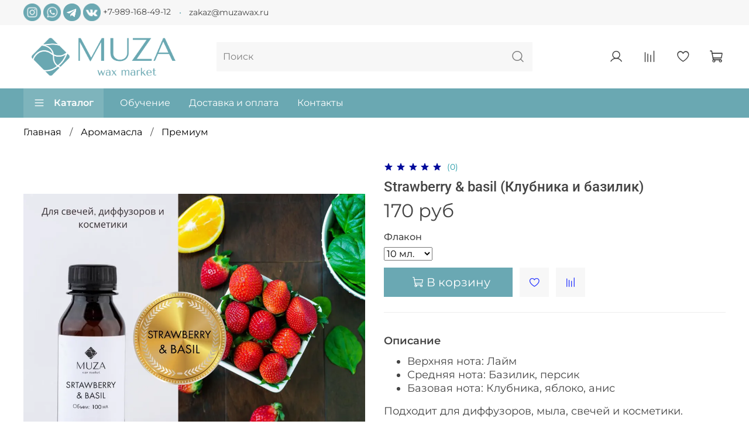

--- FILE ---
content_type: text/html; charset=utf-8
request_url: https://muzawax.ru/product/strawberry-basil-klubnika-i-basilik
body_size: 43142
content:
<!DOCTYPE html>
<html
  style="
    --color-btn-bg:#6AA8B2;
--color-btn-bg-is-dark:true;
--bg:#ffffff;
--bg-is-dark:false;

--color-text: var(--color-text-dark);
--color-text-minor-shade: var(--color-text-dark-minor-shade);
--color-text-major-shade: var(--color-text-dark-major-shade);
--color-text-half-shade: var(--color-text-dark-half-shade);

--color-notice-warning-is-dark:false;
--color-notice-success-is-dark:false;
--color-notice-error-is-dark:false;
--color-notice-info-is-dark:false;
--color-form-controls-bg:var(--bg);
--color-form-controls-bg-disabled:var(--bg-minor-shade);
--color-form-controls-border-color:var(--bg-half-shade);
--color-form-controls-color:var(--color-text);
--is-editor:false;


  "
  >
  <head><meta data-config="{&quot;product_id&quot;:338802063}" name="page-config" content="" /><meta data-config="{&quot;money_with_currency_format&quot;:{&quot;delimiter&quot;:&quot; &quot;,&quot;separator&quot;:&quot;.&quot;,&quot;format&quot;:&quot;%n %u&quot;,&quot;unit&quot;:&quot;руб&quot;,&quot;show_price_without_cents&quot;:1},&quot;currency_code&quot;:&quot;RUR&quot;,&quot;currency_iso_code&quot;:&quot;RUB&quot;,&quot;default_currency&quot;:{&quot;title&quot;:&quot;Российский рубль&quot;,&quot;code&quot;:&quot;RUR&quot;,&quot;rate&quot;:1.0,&quot;format_string&quot;:&quot;%n %u&quot;,&quot;unit&quot;:&quot;руб&quot;,&quot;price_separator&quot;:&quot;&quot;,&quot;is_default&quot;:true,&quot;price_delimiter&quot;:&quot;&quot;,&quot;show_price_with_delimiter&quot;:true,&quot;show_price_without_cents&quot;:true},&quot;facebook&quot;:{&quot;pixelActive&quot;:false,&quot;currency_code&quot;:&quot;RUB&quot;,&quot;use_variants&quot;:null},&quot;vk&quot;:{&quot;pixel_active&quot;:null,&quot;price_list_id&quot;:null},&quot;new_ya_metrika&quot;:true,&quot;ecommerce_data_container&quot;:&quot;dataLayer&quot;,&quot;common_js_version&quot;:null,&quot;vue_ui_version&quot;:null,&quot;feedback_captcha_enabled&quot;:true,&quot;account_id&quot;:1124762,&quot;hide_items_out_of_stock&quot;:false,&quot;forbid_order_over_existing&quot;:true,&quot;minimum_items_price&quot;:990,&quot;enable_comparison&quot;:true,&quot;locale&quot;:&quot;ru&quot;,&quot;client_group&quot;:null,&quot;consent_to_personal_data&quot;:{&quot;active&quot;:true,&quot;obligatory&quot;:true,&quot;description&quot;:&quot;\u003cp style=\&quot;text-align: center;\&quot;\u003e\u003cspan style=\&quot;font-size: 8pt;\&quot;\u003eЯ ознакомлен и согласен с условиями \u003ca href=\&quot;/page/oferta\&quot; target=\&quot;blank\&quot;\u003eоферты и политики конфиденциальности\u003c/a\u003e.\u003c/span\u003e\u003c/p\u003e&quot;},&quot;recaptcha_key&quot;:&quot;6LfXhUEmAAAAAOGNQm5_a2Ach-HWlFKD3Sq7vfFj&quot;,&quot;recaptcha_key_v3&quot;:&quot;6LcZi0EmAAAAAPNov8uGBKSHCvBArp9oO15qAhXa&quot;,&quot;yandex_captcha_key&quot;:&quot;ysc1_ec1ApqrRlTZTXotpTnO8PmXe2ISPHxsd9MO3y0rye822b9d2&quot;,&quot;checkout_float_order_content_block&quot;:false,&quot;available_products_characteristics_ids&quot;:null,&quot;sber_id_app_id&quot;:&quot;5b5a3c11-72e5-4871-8649-4cdbab3ba9a4&quot;,&quot;theme_generation&quot;:4,&quot;quick_checkout_captcha_enabled&quot;:false,&quot;max_order_lines_count&quot;:500,&quot;sber_bnpl_min_amount&quot;:1000,&quot;sber_bnpl_max_amount&quot;:150000,&quot;counter_settings&quot;:{&quot;data_layer_name&quot;:&quot;dataLayer&quot;,&quot;new_counters_setup&quot;:false,&quot;add_to_cart_event&quot;:true,&quot;remove_from_cart_event&quot;:true,&quot;add_to_wishlist_event&quot;:true},&quot;site_setting&quot;:{&quot;show_cart_button&quot;:true,&quot;show_service_button&quot;:false,&quot;show_marketplace_button&quot;:false,&quot;show_quick_checkout_button&quot;:false},&quot;warehouses&quot;:[],&quot;captcha_type&quot;:&quot;google&quot;,&quot;human_readable_urls&quot;:false}" name="shop-config" content="" /><meta name='js-evnvironment' content='production' /><meta name='default-locale' content='ru' /><meta name='insales-redefined-api-methods' content="[]" /><script type="text/javascript" src="https://static.insales-cdn.com/assets/static-versioned/v3.72/static/libs/lodash/4.17.21/lodash.min.js"></script>
<!--InsalesCounter -->
<script type="text/javascript">
(function() {
  if (typeof window.__insalesCounterId !== 'undefined') {
    return;
  }

  try {
    Object.defineProperty(window, '__insalesCounterId', {
      value: 1124762,
      writable: true,
      configurable: true
    });
  } catch (e) {
    console.error('InsalesCounter: Failed to define property, using fallback:', e);
    window.__insalesCounterId = 1124762;
  }

  if (typeof window.__insalesCounterId === 'undefined') {
    console.error('InsalesCounter: Failed to set counter ID');
    return;
  }

  let script = document.createElement('script');
  script.async = true;
  script.src = '/javascripts/insales_counter.js?7';
  let firstScript = document.getElementsByTagName('script')[0];
  firstScript.parentNode.insertBefore(script, firstScript);
})();
</script>
<!-- /InsalesCounter -->

    <!-- meta -->
<meta charset="UTF-8" /><title>Отдушка Strawberry & basil (Клубника и базилик) • MUZAWAX</title><meta name="description" content="Strawberry & basil (Клубника и базилик) ⭐️ Цена - 170 руб 🚚 Быстрая доставка. Описание, характеристики, отзывы. Смотрите все товары в разделе «Фруктово-ягодные». 
">
<meta data-config="{&quot;static-versioned&quot;: &quot;1.38&quot;}" name="theme-meta-data" content="">
<meta name="robots" content="index,follow" />
<meta http-equiv="X-UA-Compatible" content="IE=edge,chrome=1" />
<meta name="viewport" content="width=device-width, initial-scale=1.0" />
<meta name="SKYPE_TOOLBAR" content="SKYPE_TOOLBAR_PARSER_COMPATIBLE" />
<meta name="format-detection" content="telephone=no">

<!-- canonical url--><link rel="canonical" href="https://muzawax.ru/product/strawberry-basil-klubnika-i-basilik"/>


<!-- rss feed-->
    <meta property="og:title" content="Strawberry &amp; basil (Клубника и базилик)">
    <meta property="og:type" content="website">
    <meta property="og:url" content="https://muzawax.ru/product/strawberry-basil-klubnika-i-basilik">

    
      <meta property="og:image" content="https://static.insales-cdn.com/images/products/1/4248/623071384/96.png">
    




<!-- icons-->
<link rel="icon" type="image/png" sizes="16x16" href="https://static.insales-cdn.com/assets/1/1215/6571199/1768591355/favicon.png" /><style media="screen">
  @supports (content-visibility: hidden) {
    body:not(.settings_loaded) {
      content-visibility: hidden;
    }
  }
  @supports not (content-visibility: hidden) {
    body:not(.settings_loaded) {
      visibility: hidden;
    }
  }
</style>

  <meta name='product-id' content='338802063' />
</head>
  <body data-multi-lang="false">
    <noscript>
<div class="njs-alert-overlay">
  <div class="njs-alert-wrapper">
    <div class="njs-alert">
      <p>Включите в вашем браузере JavaScript!</p>
    </div>
  </div>
</div>
</noscript>

    <div class="page_layout page_layout-clear ">
      <header>
      
        <div
  class="layout widget-type_widget_v4_header_5_6215049e1b3b73b6fec2034f617bce2c"
  style="--logo-img:'https://static.insales-cdn.com/files/1/3453/18443645/original/Logo_wide.png'; --logo-max-width:300px; --bage-bg:#1D98A5; --bage-bg-is-dark:true; --bage-bg-minor-shade:#22b0c0; --bage-bg-minor-shade-is-dark:true; --bage-bg-major-shade:#28c7d9; --bage-bg-major-shade-is-dark:true; --bage-bg-half-shade:#79dce7; --bage-bg-half-shade-is-light:true; --hide-language:false; --hide-compare:false; --hide-personal:false; --menu-grid-list-min-width:150px; --subcollections-items-limit:6; --menu-grid-list-row-gap:1rem; --menu-grid-list-column-gap:1rem; --menu-img-ratio:1.4; --img-border-radius:0px; --hide-menu-photo:false; --bg-bottom:#6aa8b2; --bg-bottom-is-dark:true; --bg-bottom-minor-shade:#7eb4bc; --bg-bottom-minor-shade-is-dark:true; --bg-bottom-major-shade:#91bfc6; --bg-bottom-major-shade-is-light:true; --bg-bottom-half-shade:#c9e0e3; --bg-bottom-half-shade-is-light:true; --header-wide-bg:true; --header-top-pt:0.5vw; --header-top-pb:0.5vw; --header-main-pt:1vw; --header-main-pb:1vw; --header-wide-content:false; --hide-desktop:false; --hide-mobile:false;"
  data-widget-drop-item-id="70098610"
  
  >
  <div class="layout__content">
    






<div class="header header_no-languages" >
  <div class="header__mobile-head">
    <div class="header__mobile-head-content">
      <button type="button" class="button button_size-l header__hide-mobile-menu-btn js-hide-mobile-menu">
        <span class="icon icon-times"></span>
      </button>

      
    </div>
  </div>

  <div class="header__content">
    <div class="header-part-top">
      <div class="header-part-top__inner">
        <div class="header__area-menu">
          <div class="header__menu-title">
            Информация
          </div>
          <ul class="header__menu js-cut-list" data-navigation data-menu-handle="">
            
          </ul>
        </div>

        <div class="header__area-text">
          
        </div>

        <div class="header__area-contacts">
          

<div class="header__phone">
    <a target="_blank" href="https://instagram.com/muzawax.ru"><img style="width: 30px; height: 30px;" src="https://static.insales-cdn.com/files/1/4453/21279077/original/instagram.png" alt="instagram"></a>
  <a target="_blank" href="https://wa.me/79882812990"><img style="width: 30px; height: 30px;" src="https://static.insales-cdn.com/files/1/4421/21279045/original/whatsapp_91905799dd87ef73ef9f6c41184301f9.png"></a>
    <a target="_blank" href="https://t.me/muzawaxru"><img style="width: 30px; height: 30px;" src="https://static.insales-cdn.com/files/1/4313/21278937/original/telegram_fe693b5eda927c198b7878dc2b6ecfa5.png"></a>
      <a target="_blank" href="https://vk.com/muzawax"><img style="width: 30px; height: 30px;" src="https://static.insales-cdn.com/files/1/4395/21279019/original/vk.png"></a>

  <a class="header__phone-value"
    href="tel:+79891684912">+7-989-168-49-12</a>
</div>


<div class="header__phone _phone-2">
  <a class="header__phone-value"
    href="mailto:zakaz@muzawax.ru"> zakaz@muzawax.ru</a>
</div>


        </div>


        


      </div>
    </div>

    <div class="header-part-main">
      <div class="header-part-main__inner">
        <div class="header__area-logo">
          


<a href=" / " class="header__logo">
  <img src="https://static.insales-cdn.com/files/1/3453/18443645/original/Logo_wide.png" alt="Muzawax" title="Muzawax" />
</a>



        </div>

        <div class="header__area-search">
          <div class="header__search">
            <form action="/search" method="get" class="header__search-form">
              <input type="text" autocomplete="off" class="form-control form-control_size-l header__search-field"
                name="q" value="" placeholder="Поиск" />
              <button type="submit" class="button button_size-l header__search-btn">
                <span class="icon icon-search"></span>
              </button>
              <input type="hidden" name="lang" value="ru">
            </form>
            <button type="button" class="button button_size-l header__search-mobile-btn js-show-mobile-search">
              <span class="icon icon-search _show"></span>
              <span class="icon icon-times _hide"></span>
            </button>
          </div>
        </div>

        <div class="header__area-controls">
          
          <a href="/client_account/orders" class="header__control-btn header__cabinet">
            <span class="icon icon-user"></span>
          </a>
          

          
          <a href="/compares" class="header__control-btn header__compare compare-empty" data-compare-counter-btn>
            <span class="icon icon-compare">
              <span class="header__control-bage" data-compare-counter>0</span>
            </span>
          </a>
          

          
          <a href="/favorites" class="header__control-btn header__favorite" data-bage-count="0">
            <span class="icon icon-favorites">
              <span class="header__control-bage" data-ui-favorites-counter>0</span>
            </span>
          </a>
          

          <a href="/cart_items" class="header__control-btn header__cart" data-bage-count="0">
            <span class="icon icon-cart">
              <span class="header__control-bage" data-cart-positions-count></span>
            </span>
            <span class="header__control-text" data-cart-total-price></span>
          </a>
        </div>
      </div>

      
      

      

      <div class="header__collections">
        <div class="header__collections-content">
          <div class="header__collections-head">Каталог</div>

          
          <ul class="grid-list header__collections-menu" data-navigation
            data-subcollections-items-limit=6>
            
            
            

            <li class="header__collections-item is-level-1" data-navigation-item>
              

              <div class="header__collections-controls">
                
                

                
                <a href="/collection/aromamasla" class="img-ratio img-ratio_cover header__collections-photo">
                  <div class="img-ratio__inner">
                    

                    
                    <picture>
                      <source data-srcset="https://static.insales-cdn.com/r/uSihasD_3_g/rs:fit:500:500:1/plain/images/collections/1/6504/88922472/%D0%B0%D1%80%D0%BE%D0%BC%D0%B0%D0%BC%D0%B0%D1%81%D0%BB%D0%B0.jpg@webp" type="image/webp"
                        class="lazyload">
                      <img data-src="https://static.insales-cdn.com/r/CXpwnNk5OQ4/rs:fit:500:500:1/plain/images/collections/1/6504/88922472/%D0%B0%D1%80%D0%BE%D0%BC%D0%B0%D0%BC%D0%B0%D1%81%D0%BB%D0%B0.jpg@jpg" class="lazyload">
                    </picture>
                    
                  </div>
                </a>
                
                <a href="/collection/aromamasla" class="header__collections-link"
                  data-navigation-link="/collection/aromamasla">
                  Аромамасла
                </a>

                
                <button class="header__collections-show-submenu-btn js-show-mobile-submenu" type="button">
                  <span class="icon icon-angle-down"></span>
                </button>
                
              </div>

              
              <ul class="header__collections-submenu" data-navigation-submenu>
                
                <li class="header__collections-item "
                  data-navigation-item>
                  <div class="header__collections-controls">
                    <a href="/collection/premium" class="header__collections-link"
                      data-navigation-link="/collection/premium">
                      Премиум
                    </a>
                  </div>
                </li>
                
                <li class="header__collections-item "
                  data-navigation-item>
                  <div class="header__collections-controls">
                    <a href="/collection/vesennyaya-kollektsiya-2" class="header__collections-link"
                      data-navigation-link="/collection/vesennyaya-kollektsiya-2">
                      Весенняя коллекция
                    </a>
                  </div>
                </li>
                
                <li class="header__collections-item "
                  data-navigation-item>
                  <div class="header__collections-controls">
                    <a href="/collection/vesennyaya-kollektsiya" class="header__collections-link"
                      data-navigation-link="/collection/vesennyaya-kollektsiya">
                      Летняя коллекция
                    </a>
                  </div>
                </li>
                
                <li class="header__collections-item "
                  data-navigation-item>
                  <div class="header__collections-controls">
                    <a href="/collection/osennyaya-kollektsiya" class="header__collections-link"
                      data-navigation-link="/collection/osennyaya-kollektsiya">
                      Осенняя коллекция
                    </a>
                  </div>
                </li>
                
                <li class="header__collections-item "
                  data-navigation-item>
                  <div class="header__collections-controls">
                    <a href="/collection/zimnyaya-kollektsiya" class="header__collections-link"
                      data-navigation-link="/collection/zimnyaya-kollektsiya">
                      Зимняя коллекция
                    </a>
                  </div>
                </li>
                
                <li class="header__collections-item "
                  data-navigation-item>
                  <div class="header__collections-controls">
                    <a href="/collection/fantaziynye" class="header__collections-link"
                      data-navigation-link="/collection/fantaziynye">
                      Фантазийные
                    </a>
                  </div>
                </li>
                
                <li class="header__collections-item is-hide"
                  data-navigation-item>
                  <div class="header__collections-controls">
                    <a href="/collection/po-motivam-duhov" class="header__collections-link"
                      data-navigation-link="/collection/po-motivam-duhov">
                      По мотивам духов
                    </a>
                  </div>
                </li>
                
                <li class="header__collections-item is-hide"
                  data-navigation-item>
                  <div class="header__collections-controls">
                    <a href="/collection/gurmanskie" class="header__collections-link"
                      data-navigation-link="/collection/gurmanskie">
                      Гурманские
                    </a>
                  </div>
                </li>
                
                <li class="header__collections-item is-hide"
                  data-navigation-item>
                  <div class="header__collections-controls">
                    <a href="/collection/drevesnye-pryanye" class="header__collections-link"
                      data-navigation-link="/collection/drevesnye-pryanye">
                      Древесные, пряные
                    </a>
                  </div>
                </li>
                
                <li class="header__collections-item is-hide"
                  data-navigation-item>
                  <div class="header__collections-controls">
                    <a href="/collection/tsvetochnye" class="header__collections-link"
                      data-navigation-link="/collection/tsvetochnye">
                      Цветочные
                    </a>
                  </div>
                </li>
                
                <li class="header__collections-item is-hide"
                  data-navigation-item>
                  <div class="header__collections-controls">
                    <a href="/collection/fruktovo-yagodnye" class="header__collections-link"
                      data-navigation-link="/collection/fruktovo-yagodnye">
                      Фруктово-ягодные
                    </a>
                  </div>
                </li>
                
              </ul>
              <div
                class="header__collections-show-more is-show">
                <span class="button-link header__collections-show-more-link js-show-more-subcollections">
                  <span class="header__collections-show-more-text-show">Показать все</span>
                  <span class="header__collections-show-more-text-hide">Скрыть</span>
                  <span class="icon icon-angle-down"></span>
                </span>
              </div>
              
            </li>
            
            

            <li class="header__collections-item is-level-1" data-navigation-item>
              

              <div class="header__collections-controls">
                
                

                
                <a href="/collection/bazy-i-flakony" class="img-ratio img-ratio_cover header__collections-photo">
                  <div class="img-ratio__inner">
                    

                    
                    <picture>
                      <source data-srcset="https://static.insales-cdn.com/r/7crOodi_EdE/rs:fit:500:500:1/plain/images/collections/1/5341/89035997/BazyVK2.png@webp" type="image/webp"
                        class="lazyload">
                      <img data-src="https://static.insales-cdn.com/r/xlGdFXQiZGg/rs:fit:500:500:1/plain/images/collections/1/5341/89035997/BazyVK2.png@png" class="lazyload">
                    </picture>
                    
                  </div>
                </a>
                
                <a href="/collection/bazy-i-flakony" class="header__collections-link"
                  data-navigation-link="/collection/bazy-i-flakony">
                  Для диффузоров
                </a>

                
              </div>

              
            </li>
            
            

            <li class="header__collections-item is-level-1" data-navigation-item>
              

              <div class="header__collections-controls">
                
                

                
                <a href="/collection/banochki-dlya-svechey" class="img-ratio img-ratio_cover header__collections-photo">
                  <div class="img-ratio__inner">
                    

                    
                    <picture>
                      <source data-srcset="https://static.insales-cdn.com/r/cv5RhZhC0kY/rs:fit:500:500:1/plain/images/collections/1/6512/88922480/%D0%B1%D0%B0%D0%BD%D0%BE%D1%87%D0%BA%D0%B8.jpg@webp" type="image/webp"
                        class="lazyload">
                      <img data-src="https://static.insales-cdn.com/r/8t_SJOZiV2Q/rs:fit:500:500:1/plain/images/collections/1/6512/88922480/%D0%B1%D0%B0%D0%BD%D0%BE%D1%87%D0%BA%D0%B8.jpg@jpg" class="lazyload">
                    </picture>
                    
                  </div>
                </a>
                
                <a href="/collection/banochki-dlya-svechey" class="header__collections-link"
                  data-navigation-link="/collection/banochki-dlya-svechey">
                  Баночки для свечей
                </a>

                
              </div>

              
            </li>
            
            

            <li class="header__collections-item is-level-1" data-navigation-item>
              

              <div class="header__collections-controls">
                
                

                
                <a href="/collection/vosk" class="img-ratio img-ratio_cover header__collections-photo">
                  <div class="img-ratio__inner">
                    

                    
                    <picture>
                      <source data-srcset="https://static.insales-cdn.com/r/mSWfmBKWqjU/rs:fit:500:500:1/plain/images/collections/1/6513/88922481/%D0%B2%D0%BE%D1%81%D0%BA.jpg@webp" type="image/webp"
                        class="lazyload">
                      <img data-src="https://static.insales-cdn.com/r/MvDIcAa4Ock/rs:fit:500:500:1/plain/images/collections/1/6513/88922481/%D0%B2%D0%BE%D1%81%D0%BA.jpg@jpg" class="lazyload">
                    </picture>
                    
                  </div>
                </a>
                
                <a href="/collection/vosk" class="header__collections-link"
                  data-navigation-link="/collection/vosk">
                  Воск
                </a>

                
                <button class="header__collections-show-submenu-btn js-show-mobile-submenu" type="button">
                  <span class="icon icon-angle-down"></span>
                </button>
                
              </div>

              
              <ul class="header__collections-submenu" data-navigation-submenu>
                
                <li class="header__collections-item "
                  data-navigation-item>
                  <div class="header__collections-controls">
                    <a href="/collection/vosk-dlya-konteynernyh-svechey" class="header__collections-link"
                      data-navigation-link="/collection/vosk-dlya-konteynernyh-svechey">
                      Воск для контейнерных свечей
                    </a>
                  </div>
                </li>
                
                <li class="header__collections-item "
                  data-navigation-item>
                  <div class="header__collections-controls">
                    <a href="/collection/vosk-dlya-formovyh-svechey" class="header__collections-link"
                      data-navigation-link="/collection/vosk-dlya-formovyh-svechey">
                      Воск для формовых свечей
                    </a>
                  </div>
                </li>
                
              </ul>
              <div
                class="header__collections-show-more ">
                <span class="button-link header__collections-show-more-link js-show-more-subcollections">
                  <span class="header__collections-show-more-text-show">Показать все</span>
                  <span class="header__collections-show-more-text-hide">Скрыть</span>
                  <span class="icon icon-angle-down"></span>
                </span>
              </div>
              
            </li>
            
            

            <li class="header__collections-item is-level-1" data-navigation-item>
              

              <div class="header__collections-controls">
                
                

                
                <a href="/collection/krasiteli" class="img-ratio img-ratio_cover header__collections-photo">
                  <div class="img-ratio__inner">
                    

                    
                    <picture>
                      <source data-srcset="https://static.insales-cdn.com/r/bV0dfhqdoVk/rs:fit:500:500:1/plain/images/collections/1/6515/88922483/%D0%BF%D0%B0%D0%BB%D0%B8%D1%82%D1%80%D0%B0.jpg@webp" type="image/webp"
                        class="lazyload">
                      <img data-src="https://static.insales-cdn.com/r/G3byFsWS_Mg/rs:fit:500:500:1/plain/images/collections/1/6515/88922483/%D0%BF%D0%B0%D0%BB%D0%B8%D1%82%D1%80%D0%B0.jpg@jpg" class="lazyload">
                    </picture>
                    
                  </div>
                </a>
                
                <a href="/collection/krasiteli" class="header__collections-link"
                  data-navigation-link="/collection/krasiteli">
                  Красители
                </a>

                
              </div>

              
            </li>
            
            

            <li class="header__collections-item is-level-1" data-navigation-item>
              

              <div class="header__collections-controls">
                
                

                
                <a href="/collection/nabory-i-inventar" class="img-ratio img-ratio_cover header__collections-photo">
                  <div class="img-ratio__inner">
                    

                    
                    <picture>
                      <source data-srcset="https://static.insales-cdn.com/r/0gwDb_O0Ph0/rs:fit:500:500:1/plain/images/collections/1/6516/88922484/%D0%BD%D0%B0%D0%B1%D0%BE%D1%80%D1%8B.jpg@webp" type="image/webp"
                        class="lazyload">
                      <img data-src="https://static.insales-cdn.com/r/aSJsnba5jHw/rs:fit:500:500:1/plain/images/collections/1/6516/88922484/%D0%BD%D0%B0%D0%B1%D0%BE%D1%80%D1%8B.jpg@jpg" class="lazyload">
                    </picture>
                    
                  </div>
                </a>
                
                <a href="/collection/nabory-i-inventar" class="header__collections-link"
                  data-navigation-link="/collection/nabory-i-inventar">
                  Наборы и инвентарь
                </a>

                
              </div>

              
            </li>
            
            

            <li class="header__collections-item is-level-1" data-navigation-item>
              

              <div class="header__collections-controls">
                
                

                
                <a href="/collection/fitili" class="img-ratio img-ratio_cover header__collections-photo">
                  <div class="img-ratio__inner">
                    

                    
                    <picture>
                      <source data-srcset="https://static.insales-cdn.com/r/K4sANwvgq7o/rs:fit:500:500:1/plain/images/collections/1/6517/88922485/%D1%84%D0%B5%D1%82%D0%B8%D0%BB%D0%B8.jpg@webp" type="image/webp"
                        class="lazyload">
                      <img data-src="https://static.insales-cdn.com/r/tuCFUMcuZuo/rs:fit:500:500:1/plain/images/collections/1/6517/88922485/%D1%84%D0%B5%D1%82%D0%B8%D0%BB%D0%B8.jpg@jpg" class="lazyload">
                    </picture>
                    
                  </div>
                </a>
                
                <a href="/collection/fitili" class="header__collections-link"
                  data-navigation-link="/collection/fitili">
                  Фитили
                </a>

                
              </div>

              
            </li>
            
            

            <li class="header__collections-item is-level-1" data-navigation-item>
              

              <div class="header__collections-controls">
                
                

                
                <a href="/collection/podarochnye-sertifikaty" class="img-ratio img-ratio_cover header__collections-photo">
                  <div class="img-ratio__inner">
                    

                    
                    <picture>
                      <source data-srcset="https://static.insales-cdn.com/r/7F98tvjzr_k/rs:fit:500:500:1/plain/images/collections/1/6521/88922489/%D0%BE%D1%82%D0%B7%D1%8B%D0%B2%D1%8B.jpg@webp" type="image/webp"
                        class="lazyload">
                      <img data-src="https://static.insales-cdn.com/r/kBxA8_X-TxA/rs:fit:500:500:1/plain/images/collections/1/6521/88922489/%D0%BE%D1%82%D0%B7%D1%8B%D0%B2%D1%8B.jpg@jpg" class="lazyload">
                    </picture>
                    
                  </div>
                </a>
                
                <a href="/collection/podarochnye-sertifikaty" class="header__collections-link"
                  data-navigation-link="/collection/podarochnye-sertifikaty">
                  Подарочные сертификаты
                </a>

                
              </div>

              
            </li>
            
            
          </ul>
        </div>
      </div>

    </div>

    <div class="header-part-bottom">
      <div class="header-part-bottom__inner">
        <div class="header__area-catalog">
          <button type="button" class="button button_size-l header__show-collection-btn js-show-header-collections">
            <span class="icon icon-bars _show"></span>
            <span class="icon icon-times _hide"></span>
            Каталог
          </button>
        </div>

        <div class="header__area-bottom_menu">
          <div class="header__bottom_menu-title">
            
          </div>
          <ul class="header__bottom_menu js-cut-list-menu" data-navigation
            data-menu-handle="main-menu">
            
            <li class="header__bottom_menu-item" data-navigation-item>
              <a href="/page/obuchenie-svechevareniyu-v-sochi" class="header__bottom_menu-link" data-navigation-link="/page/obuchenie-svechevareniyu-v-sochi">Обучение</a>
            </li>
            
            <li class="header__bottom_menu-item" data-navigation-item>
              <a href="/page/delivery" class="header__bottom_menu-link" data-navigation-link="/page/delivery">Доставка и оплата</a>
            </li>
            
            <li class="header__bottom_menu-item" data-navigation-item>
              <a href="/page/contacts" class="header__bottom_menu-link" data-navigation-link="/page/contacts">Контакты</a>
            </li>
            
          </ul>
        </div>

      </div>
    </div>
  </div>

</div>

<div class="header-mobile-panel">
  <div class="header-mobile-panel__content">
    <button type="button" class="button button_size-l header-mobile-panel__show-menu-btn js-show-mobile-menu">
      <span class="icon icon-bars"></span>
    </button>

    <div class="header-mobile-panel__logo">
      


<a href=" / " class="header__logo">
  <img src="https://static.insales-cdn.com/files/1/3453/18443645/original/Logo_wide.png" alt="Muzawax" title="Muzawax" />
</a>



    </div>

    <div class="header-mobile-panel__controls">
      <a href="/cart_items" class="header__control-btn header__mobile-cart data-bage-count=" 0"">
        <span class="icon icon-cart">
          <span class="header__control-bage" data-cart-positions-count></span>
        </span>
      </a>
    </div>
  </div>
</div>

<div class="header__collections-overlay"></div>

  </div>
</div>

      
      </header>

      

      <main>
              
        <script>
          window.convead_product_info = {
            product_id: '338802063',
            product_name: 'Strawberry & basil (Клубника и базилик)',
            product_url: 'https://muzawax.ru/product/strawberry-basil-klubnika-i-basilik'
          };
        </script>
      


  <div
  class="layout widget-type_system_widget_v4_breadcrumbs_1"
  style="--delemeter:1; --align:start; --breadcrumb-color:#000000; --breadcrumb-color-is-dark:true; --breadcrumb-color-minor-shade:#1a1a1a; --breadcrumb-color-minor-shade-is-dark:true; --breadcrumb-color-major-shade:#333333; --breadcrumb-color-major-shade-is-dark:true; --breadcrumb-color-half-shade:#808080; --breadcrumb-color-half-shade-is-dark:true; --layout-wide-bg:false; --layout-pt:1vw; --layout-pb:0vw; --layout-wide-content:false; --layout-edge:false; --hide-desktop:false; --hide-mobile:false;"
  data-widget-drop-item-id="70098599"
  
  >
  <div class="layout__content">
    

<div class="breadcrumb-wrapper delemeter_1">
  <ul class="breadcrumb">
    <li class="breadcrumb-item home">
      <a class="breadcrumb-link" title="Главная" href="/">Главная</a>
    </li>
    
      
      
      
        
        
        
      
        
        
          <li class="breadcrumb-item" data-breadcrumbs="2">
            <a class="breadcrumb-link" title="Аромамасла" href="/collection/aromamasla">Аромамасла</a>
          </li>
          
        
        
      
        
        
          <li class="breadcrumb-item" data-breadcrumbs="3">
            <a class="breadcrumb-link" title="Премиум" href="/collection/premium">Премиум</a>
          </li>
          
        
        
      
    
  </ul>
</div>




  </div>
</div>


  <div
  class="layout widget-type_system_widget_v4_delimeters_2"
  style="--height-size:35px; --layout-wide-bg:true; --layout-wide-content:false; --layout-edge:false; --hide-desktop:false; --hide-mobile:false;"
  data-widget-drop-item-id="70098600"
  
  >
  <div class="layout__content">
    <div class="delimeter">

</div>

  </div>
</div>


  <div
  class="layout widget-type_widget_v4_product_4_d7265b8a848bb58d622863a96d60cc97"
  style="--rating-color:#B79B7E; --rating-color-is-dark:true; --rating-color-minor-shade:#c3ac94; --rating-color-minor-shade-is-light:true; --rating-color-major-shade:#cebba8; --rating-color-major-shade-is-light:true; --rating-color-half-shade:#efeae3; --rating-color-half-shade-is-light:true; --sticker-font-size:1.5rem; --display-property-color:text; --show-selected-variant-photos:false; --video-before-image:false; --img-ratio:1; --img-fit:contain; --product-hide-variants-title:false; --product-hide-sku:true; --product-hide-compare:false; --product-hide-short-description:false; --product-hide-full-description:false; --product-hide-rating:false; --manager-photo:'https://static.insales-cdn.com/fallback_files/1/1474/1474/original/manager.png'; --layout-wide-bg:false; --layout-pt:0vw; --layout-pb:0vw; --layout-wide-content:false; --layout-edge:false; --hide-desktop:false; --hide-mobile:false;"
  data-widget-drop-item-id="70098601"
  
  >
  <div class="layout__content">
    

<div
  data-product-id="338802063"
  data-product-json="{&quot;id&quot;:338802063,&quot;url&quot;:&quot;/product/strawberry-basil-klubnika-i-basilik&quot;,&quot;title&quot;:&quot;Strawberry \u0026 basil (Клубника и базилик)&quot;,&quot;short_description&quot;:null,&quot;available&quot;:true,&quot;unit&quot;:&quot;pce&quot;,&quot;permalink&quot;:&quot;strawberry-basil-klubnika-i-basilik&quot;,&quot;images&quot;:[{&quot;id&quot;:623071384,&quot;product_id&quot;:338802063,&quot;external_id&quot;:null,&quot;position&quot;:1,&quot;created_at&quot;:&quot;2022-12-01T22:21:58.000+03:00&quot;,&quot;image_processing&quot;:false,&quot;title&quot;:null,&quot;url&quot;:&quot;https://static.insales-cdn.com/images/products/1/4248/623071384/thumb_96.png&quot;,&quot;original_url&quot;:&quot;https://static.insales-cdn.com/images/products/1/4248/623071384/96.png&quot;,&quot;medium_url&quot;:&quot;https://static.insales-cdn.com/images/products/1/4248/623071384/medium_96.png&quot;,&quot;small_url&quot;:&quot;https://static.insales-cdn.com/images/products/1/4248/623071384/micro_96.png&quot;,&quot;thumb_url&quot;:&quot;https://static.insales-cdn.com/images/products/1/4248/623071384/thumb_96.png&quot;,&quot;compact_url&quot;:&quot;https://static.insales-cdn.com/images/products/1/4248/623071384/compact_96.png&quot;,&quot;large_url&quot;:&quot;https://static.insales-cdn.com/images/products/1/4248/623071384/large_96.png&quot;,&quot;filename&quot;:&quot;96.png&quot;,&quot;image_content_type&quot;:&quot;image/png&quot;}],&quot;first_image&quot;:{&quot;id&quot;:623071384,&quot;product_id&quot;:338802063,&quot;external_id&quot;:null,&quot;position&quot;:1,&quot;created_at&quot;:&quot;2022-12-01T22:21:58.000+03:00&quot;,&quot;image_processing&quot;:false,&quot;title&quot;:null,&quot;url&quot;:&quot;https://static.insales-cdn.com/images/products/1/4248/623071384/thumb_96.png&quot;,&quot;original_url&quot;:&quot;https://static.insales-cdn.com/images/products/1/4248/623071384/96.png&quot;,&quot;medium_url&quot;:&quot;https://static.insales-cdn.com/images/products/1/4248/623071384/medium_96.png&quot;,&quot;small_url&quot;:&quot;https://static.insales-cdn.com/images/products/1/4248/623071384/micro_96.png&quot;,&quot;thumb_url&quot;:&quot;https://static.insales-cdn.com/images/products/1/4248/623071384/thumb_96.png&quot;,&quot;compact_url&quot;:&quot;https://static.insales-cdn.com/images/products/1/4248/623071384/compact_96.png&quot;,&quot;large_url&quot;:&quot;https://static.insales-cdn.com/images/products/1/4248/623071384/large_96.png&quot;,&quot;filename&quot;:&quot;96.png&quot;,&quot;image_content_type&quot;:&quot;image/png&quot;},&quot;category_id&quot;:23339036,&quot;canonical_url_collection_id&quot;:21276763,&quot;price_kinds&quot;:[],&quot;price_min&quot;:&quot;170.0&quot;,&quot;price_max&quot;:&quot;7900.0&quot;,&quot;bundle&quot;:null,&quot;updated_at&quot;:&quot;2025-12-01T16:28:59.000+03:00&quot;,&quot;video_links&quot;:[],&quot;reviews_average_rating_cached&quot;:null,&quot;reviews_count_cached&quot;:null,&quot;option_names&quot;:[{&quot;id&quot;:2597090,&quot;position&quot;:8,&quot;navigational&quot;:true,&quot;permalink&quot;:null,&quot;title&quot;:&quot;Флакон&quot;,&quot;api_permalink&quot;:null}],&quot;properties&quot;:[{&quot;id&quot;:35408277,&quot;position&quot;:9,&quot;backoffice&quot;:false,&quot;is_hidden&quot;:false,&quot;is_navigational&quot;:true,&quot;permalink&quot;:&quot;brand&quot;,&quot;title&quot;:&quot;Бренд&quot;},{&quot;id&quot;:35992106,&quot;position&quot;:13,&quot;backoffice&quot;:false,&quot;is_hidden&quot;:false,&quot;is_navigational&quot;:true,&quot;permalink&quot;:&quot;tip&quot;,&quot;title&quot;:&quot;Тип&quot;},{&quot;id&quot;:36031950,&quot;position&quot;:14,&quot;backoffice&quot;:false,&quot;is_hidden&quot;:false,&quot;is_navigational&quot;:true,&quot;permalink&quot;:&quot;tselevaya-auditoriya&quot;,&quot;title&quot;:&quot;Целевая аудитория&quot;}],&quot;characteristics&quot;:[{&quot;id&quot;:145613014,&quot;property_id&quot;:35408277,&quot;position&quot;:11,&quot;title&quot;:&quot;Muzawax&quot;,&quot;permalink&quot;:&quot;muzawax&quot;},{&quot;id&quot;:144930695,&quot;property_id&quot;:35992106,&quot;position&quot;:6,&quot;title&quot;:&quot;Отдушка&quot;,&quot;permalink&quot;:&quot;otdushka&quot;},{&quot;id&quot;:144840651,&quot;property_id&quot;:36031950,&quot;position&quot;:1,&quot;title&quot;:&quot;Взрослая&quot;,&quot;permalink&quot;:&quot;vzroslaya&quot;}],&quot;variants&quot;:[{&quot;ozon_link&quot;:null,&quot;wildberries_link&quot;:null,&quot;id&quot;:635745794,&quot;title&quot;:&quot;10 мл.&quot;,&quot;product_id&quot;:338802063,&quot;sku&quot;:&quot;strb10&quot;,&quot;barcode&quot;:null,&quot;dimensions&quot;:&quot;2x2x10&quot;,&quot;available&quot;:true,&quot;image_ids&quot;:[],&quot;image_id&quot;:null,&quot;weight&quot;:&quot;0.01&quot;,&quot;created_at&quot;:&quot;2023-06-07T21:40:45.000+03:00&quot;,&quot;updated_at&quot;:&quot;2024-12-02T09:59:17.000+03:00&quot;,&quot;quantity&quot;:null,&quot;price&quot;:&quot;170.0&quot;,&quot;base_price&quot;:&quot;170.0&quot;,&quot;old_price&quot;:null,&quot;prices&quot;:[],&quot;variant_field_values&quot;:[],&quot;option_values&quot;:[{&quot;id&quot;:24125359,&quot;option_name_id&quot;:2597090,&quot;position&quot;:1,&quot;title&quot;:&quot;10 мл.&quot;,&quot;image_url&quot;:null,&quot;permalink&quot;:null}]},{&quot;ozon_link&quot;:null,&quot;wildberries_link&quot;:null,&quot;id&quot;:576274003,&quot;title&quot;:&quot;30 мл.&quot;,&quot;product_id&quot;:338802063,&quot;sku&quot;:&quot;strb30&quot;,&quot;barcode&quot;:null,&quot;dimensions&quot;:&quot;2x2x10&quot;,&quot;available&quot;:true,&quot;image_ids&quot;:[],&quot;image_id&quot;:null,&quot;weight&quot;:&quot;0.03&quot;,&quot;created_at&quot;:&quot;2022-12-01T21:45:39.000+03:00&quot;,&quot;updated_at&quot;:&quot;2024-12-02T09:59:17.000+03:00&quot;,&quot;quantity&quot;:null,&quot;price&quot;:&quot;400.0&quot;,&quot;base_price&quot;:&quot;400.0&quot;,&quot;old_price&quot;:null,&quot;prices&quot;:[],&quot;variant_field_values&quot;:[],&quot;option_values&quot;:[{&quot;id&quot;:24125358,&quot;option_name_id&quot;:2597090,&quot;position&quot;:3,&quot;title&quot;:&quot;30 мл.&quot;,&quot;image_url&quot;:null,&quot;permalink&quot;:null}]},{&quot;ozon_link&quot;:null,&quot;wildberries_link&quot;:null,&quot;id&quot;:576274004,&quot;title&quot;:&quot;100 мл.&quot;,&quot;product_id&quot;:338802063,&quot;sku&quot;:&quot;strb100&quot;,&quot;barcode&quot;:null,&quot;dimensions&quot;:&quot;3x3x13&quot;,&quot;available&quot;:true,&quot;image_ids&quot;:[],&quot;image_id&quot;:null,&quot;weight&quot;:&quot;0.1&quot;,&quot;created_at&quot;:&quot;2022-12-01T21:45:39.000+03:00&quot;,&quot;updated_at&quot;:&quot;2024-12-02T09:59:17.000+03:00&quot;,&quot;quantity&quot;:null,&quot;price&quot;:&quot;950.0&quot;,&quot;base_price&quot;:&quot;950.0&quot;,&quot;old_price&quot;:null,&quot;prices&quot;:[],&quot;variant_field_values&quot;:[],&quot;option_values&quot;:[{&quot;id&quot;:23059513,&quot;option_name_id&quot;:2597090,&quot;position&quot;:5,&quot;title&quot;:&quot;100 мл.&quot;,&quot;image_url&quot;:null,&quot;permalink&quot;:null}]},{&quot;ozon_link&quot;:null,&quot;wildberries_link&quot;:null,&quot;id&quot;:576274005,&quot;title&quot;:&quot;500 мл.&quot;,&quot;product_id&quot;:338802063,&quot;sku&quot;:&quot;strb500&quot;,&quot;barcode&quot;:null,&quot;dimensions&quot;:&quot;15x7x7&quot;,&quot;available&quot;:true,&quot;image_ids&quot;:[],&quot;image_id&quot;:null,&quot;weight&quot;:&quot;0.5&quot;,&quot;created_at&quot;:&quot;2022-12-01T21:45:39.000+03:00&quot;,&quot;updated_at&quot;:&quot;2024-12-02T09:59:17.000+03:00&quot;,&quot;quantity&quot;:null,&quot;price&quot;:&quot;4200.0&quot;,&quot;base_price&quot;:&quot;4200.0&quot;,&quot;old_price&quot;:null,&quot;prices&quot;:[],&quot;variant_field_values&quot;:[],&quot;option_values&quot;:[{&quot;id&quot;:23059512,&quot;option_name_id&quot;:2597090,&quot;position&quot;:8,&quot;title&quot;:&quot;500 мл.&quot;,&quot;image_url&quot;:null,&quot;permalink&quot;:null}]},{&quot;ozon_link&quot;:null,&quot;wildberries_link&quot;:null,&quot;id&quot;:576274007,&quot;title&quot;:&quot;1 л.&quot;,&quot;product_id&quot;:338802063,&quot;sku&quot;:&quot;strb1000&quot;,&quot;barcode&quot;:null,&quot;dimensions&quot;:&quot;20x10x10&quot;,&quot;available&quot;:true,&quot;image_ids&quot;:[],&quot;image_id&quot;:null,&quot;weight&quot;:&quot;1.0&quot;,&quot;created_at&quot;:&quot;2022-12-01T21:45:39.000+03:00&quot;,&quot;updated_at&quot;:&quot;2024-12-02T09:59:17.000+03:00&quot;,&quot;quantity&quot;:null,&quot;price&quot;:&quot;7900.0&quot;,&quot;base_price&quot;:&quot;7900.0&quot;,&quot;old_price&quot;:null,&quot;prices&quot;:[],&quot;variant_field_values&quot;:[],&quot;option_values&quot;:[{&quot;id&quot;:21627652,&quot;option_name_id&quot;:2597090,&quot;position&quot;:11,&quot;title&quot;:&quot;1 л.&quot;,&quot;image_url&quot;:null,&quot;permalink&quot;:null}]}],&quot;accessories&quot;:[],&quot;list_card_mode&quot;:&quot;more_details&quot;,&quot;list_card_mode_with_variants&quot;:&quot;show_variants&quot;}"
  data-gallery-type="all-photos"
  class="product    is-zero-count-preorder   is-more-variants"
>
  <div class="product__area-photo">
    
      <div class="product__one-photo">
        <a class="img-ratio img-ratio_cover product__photo" data-fslightbox="product-photos-lightbox" data-type="image" href="https://static.insales-cdn.com/images/products/1/4248/623071384/96.png">
          <div class="img-ratio__inner">
            <picture><source srcset="https://static.insales-cdn.com/r/aNVgq2VOy1I/rs:fit:1000:1000:1/plain/images/products/1/4248/623071384/96.png@webp" type="image/webp" /><img src="https://static.insales-cdn.com/r/ipWEuL5y0-0/rs:fit:1000:1000:1/plain/images/products/1/4248/623071384/96.png@png" /></picture>
          </div>
        </a>
        
  <div class="stickers">
    
    <div class="sticker sticker-sale" data-product-card-sale-value data-sticker-title="sticker-sale"></div>
    <div class="sticker sticker-preorder" data-sticker-title="sticker-preorder">Предзаказ</div>
  </div>

      </div>
    
  </div>

  <form action="/cart_items" method="post" class="product__area-form product-form">
    <div class="product-form__area-rating">
      
        <div class="product__rating" data-rating="" data-trigger-click="reviews-open:insales:site">
          <div class="product__rating-list">
            
            
              <span class="product__rating-star icon-star "></span>
              
            
              <span class="product__rating-star icon-star "></span>
              
            
              <span class="product__rating-star icon-star "></span>
              
            
              <span class="product__rating-star icon-star "></span>
              
            
              <span class="product__rating-star icon-star "></span>
              
            
          </div>
          <div class="product__reviews-count">(0)</div>
        </div>
      
    </div>

    <div class="product-form__area-sku">
      
    </div>

    <div class="product-form__area-title">
      <h1 class="product__title heading">
        Strawberry & basil (Клубника и базилик)
      </h1>
    </div>

    <div class="product-form__area-price">
      <div class="product__price">
        <span class="product__price-cur" data-product-card-price-from-cart></span>
        <span class="product__price-old" data-product-card-old-price></span>
        
      </div>
    </div>

    <div class="product-form__area-variants-bundle">
      
        
        
          <div class="product__variants">
            <select class="hide" name="variant_id" data-product-variants='{ "default": "option-select" , "Цвет": "option-span"   }'>
              
              <option value="635745794">10 мл.</option>
              
              <option value="576274003">30 мл.</option>
              
              <option value="576274004">100 мл.</option>
              
              <option value="576274005">500 мл.</option>
              
              <option value="576274007">1 л.</option>
              
            </select>
          </div>
        
      
    </div>

    <div class="product-form__area-controls">
      <div class="product__controls">
        <div class="product__controls-left">
          <div class="product__buy-btn-area" id="product-detail-buy-area">
            <div class="product__buy-btn-area-inner">
              <div class="add-cart-counter" data-add-cart-counter='{"step": "1"}'>
                <button type="button" class="button button_size-l add-cart-counter__btn" data-add-cart-counter-btn>
                  <span class="button__icon icon-cart"></span>
                  <span class="add-cart-counter__btn-label">В корзину</span>
                </button>
                <div class="add-cart-counter__controls">
                  <button data-add-cart-counter-minus class="button button_size-l  add-cart-counter__controls-btn" type="button">-</button>
                  <a href="/cart_items" class="button button_size-l  add-cart-counter__detail">
                  <span class="add-cart-counter__detail-text">В корзине <span data-add-cart-counter-count></span> шт</span>
                  <span class="add-cart-counter__detail-dop-text">Перейти</span>
                  </a>
                  <button data-add-cart-counter-plus class="button button_size-l  add-cart-counter__controls-btn" type="button">+</button>
                </div>
              </div>
              <button data-product-card-preorder class="button button_size-l button_wide product__preorder-btn" type="button">Нет в наличии</button>
            </div>

            <span class="button button_size-l product__not-available">Нет в наличии</span>

            
            <span class="button button_size-l favorites_btn" data-ui-favorites-trigger="338802063">
            <span class="btn-icon icon-favorites-o"></span>
            <span class="btn-icon icon-favorites-f"></span>
            </span>
            

            
              
                <span data-compare-trigger="338802063" class="button button_size-l product__compare-btn">
                  <span class="product__user-btn-icon icon-compare"></span>
                </span>
              
            
          </div>
        </div>
        <div class="product__controls-right">
          
        </div>
      </div>
    </div>

    <div class="product-form__area-short-description">
      
        <div class="product__short-description static-text">
          
        </div>
      
    </div>
  </form>

  <div class="product__area-description">
    
      
        <div class="product__full-description static-text">
          <div class="product__block-title">Описание</div>
          <div class="cut-block " data-max-height="70">
            <div class="cut-block__content-wrapper">
              <div class="cut-block__content">
                <div class="product__description-content static-text">
                  <ul>
<li>Верхняя нота: Лайм</li>
<li>Средняя нота: Базилик, персик</li>
<li>Базовая нота: Клубника, яблоко, анис</li>
</ul>
<p>Подходит для диффузоров, мыла, свечей и косметики.</p>
<p>Рекомендуемая дозировка, в зависимости от желаемой интенсивности:</p>
<ul>
<li>Свечи: 5-10%</li>
<li>Диффузоры: до 25%</li>
<li>Мыло: 2-6%</li>
<li>Косметика 1-2%</li>
</ul>
<p>Производство: Франция.</p>
                </div>
              </div>
            </div>

          </div>
        </div>
      
    
  </div>

  <div class="product__area-properties">
    
      <div class="product__properties">
        <div class="product__block-title">Характеристики</div>
        <div class="product__properties-content">
          <div class="grid-list product__properties-items">
            
              
                <div class="product__property">
                  <div class="product__property-name">Бренд</div>
                  <div class="product__property-value">
                    
                      Muzawax
                    
                  </div>
                </div>
              
            
              
                <div class="product__property">
                  <div class="product__property-name">Тип</div>
                  <div class="product__property-value">
                    
                      Отдушка
                    
                  </div>
                </div>
              
            
              
                <div class="product__property">
                  <div class="product__property-name">Целевая аудитория</div>
                  <div class="product__property-value">
                    
                      Взрослая
                    
                  </div>
                </div>
              
            
          </div>
        </div>
      </div>
    

    
  </div>

  <div class="product__area-reviews">
    <div class="product__reviews" style="--img-ratio:1">
      
        
        <div class="reviews">
          <div class="product__block-title">
            Отзывы
            
          </div>
          <div class="reviews-list">
            

            
              <div class="reviews__empty-message">Отзывов еще никто не оставлял</div>
            
          </div>

          
        </div>

        <span class="button-link show-review-form-btn js-show-review-form ">
          <span class="show-review-form-btn__show-text">Написать отзыв</span>
          <span class="show-review-form-btn__hide-text">Отмена</span>
        </span>

        <div class="review-form-wrapper">
          <form class="review-form" method="post" action="/product/strawberry-basil-klubnika-i-basilik/reviews#review_form" enctype="multipart/form-data">

            

            <div id="review_form" class="reviews-wrapper is-hide">
              <div class="reviews-form">
                <div class="reviews-form__header">
                  <div class="reviews-form__title">Оставить отзыв</div>
                </div>
                
                <div class="reviews-form__content">
                  <div class="form-field reviews-form__rating">
                    <label class="form-field__label">Оценка <span class="text-error">*</span></label>
                    <div class="star-rating-wrapper">
                      <div class="star-rating">
                        
                        
                        <input name="review[rating]" id="star5-338802063" type="radio" name="reviewStars" class="star-radio" value="5"/>
                        <label title="5" for="star5-338802063" class="star-label icon icon-star"></label>
                        
                        
                        <input name="review[rating]" id="star4-338802063" type="radio" name="reviewStars" class="star-radio" value="4"/>
                        <label title="4" for="star4-338802063" class="star-label icon icon-star"></label>
                        
                        
                        <input name="review[rating]" id="star3-338802063" type="radio" name="reviewStars" class="star-radio" value="3"/>
                        <label title="3" for="star3-338802063" class="star-label icon icon-star"></label>
                        
                        
                        <input name="review[rating]" id="star2-338802063" type="radio" name="reviewStars" class="star-radio" value="2"/>
                        <label title="2" for="star2-338802063" class="star-label icon icon-star"></label>
                        
                        
                        <input name="review[rating]" id="star1-338802063" type="radio" name="reviewStars" class="star-radio" value="1"/>
                        <label title="1" for="star1-338802063" class="star-label icon icon-star"></label>
                        
                        
                      </div>
                    </div>
                  </div>
                  <div class="grid-list grid-list_wide">
                    <div class="form-field is-required ">
                      <label class="form-field__label">Имя <span class="text-error">*</span></label>
                      <input name="review[author]" placeholder="Имя" value="" type="text" class="form-control form-control_size-m"/>
                    </div>
                    <div class="form-field is-required ">
                      <label class="form-field__label">Email <span class="text-error">*</span></label>
                      <input name="review[email]" placeholder="Email" value="" type="text" class="form-control form-control_size-m"/>
                    </div>
                  </div>
                  <div class="form-field form-comment is-required ">
                    <label class="form-field__label">Отзыв <span class="text-error">*</span></label>
                    <textarea name="review[content]" placeholder="Отзыв" class="form-control form-control_size-m is-textarea"></textarea>
                  </div>
                  
                  
                    <div class="form-field form-captcha ">
                      <div id="captcha_challenge" class="captcha-recaptcha">
                        <script src='https://www.google.com/recaptcha/api.js?hl=ru' async defer></script><div class='g-recaptcha' data-sitekey='6LfXhUEmAAAAAOGNQm5_a2Ach-HWlFKD3Sq7vfFj' data-callback='onReCaptchaSuccess'></div>
                      </div>
                    </div>
                  
                  <div class="form-field form-field_conctrols">
                    <button type="submit" class="button button_wide">Оставить отзыв</button>
                  </div>
                </div>
                
                  <div class="reviews-form__moderation-info">
                    Перед публикацией отзывы проходят модерацию
                  </div>
                
              </div>
            </div>
          
</form>
        </div>
      
    </div>
  </div>

  <div class="product__area-calculate-delivery">
    <div class="product__calculate-delivery">
      

      



    </div>
  </div>
</div>


  </div>
</div>


  <div
  class="layout widget-type_system_widget_v4_delimeters_2"
  style="--height-size:70px; --layout-wide-bg:true; --layout-wide-content:false; --layout-edge:false; --hide-desktop:false; --hide-mobile:false;"
  data-widget-drop-item-id="70098602"
  
  >
  <div class="layout__content">
    <div class="delimeter">

</div>

  </div>
</div>


  <div
  class="layout widget-type_system_widget_v4_banner_parallax_1"
  style="--banner-img:'https://static.insales-cdn.com/files/1/169/21217449/original/kisspng-pallet-cargo-cardboard-box-stock-photography-boxes-5abd8a50c24b77.9407593015223711527958.png'; --offset-h:1.5; --height-block:300px; --align-content:center; --hide-button:false; --banner-overlay-color:#000000; --banner-overlay-color-is-dark:true; --banner-overlay-color-minor-shade:#1a1a1a; --banner-overlay-color-minor-shade-is-dark:true; --banner-overlay-color-major-shade:#333333; --banner-overlay-color-major-shade-is-dark:true; --banner-overlay-color-half-shade:#808080; --banner-overlay-color-half-shade-is-dark:true; --banner-overlay-opacity:0.4; --banner-text-color:#FFFFFF; --banner-text-color-is-light:true; --banner-text-color-minor-shade:#f7f7f7; --banner-text-color-minor-shade-is-light:true; --banner-text-color-major-shade:#ededed; --banner-text-color-major-shade-is-light:true; --banner-text-color-half-shade:#808080; --banner-text-color-half-shade-is-dark:true; --height-block-mobile:250px; --off-parallax-mobile:false; --layout-wide-bg:true; --layout-pt:0vw; --layout-pb:0vw; --layout-wide-content:true; --layout-edge:true; --hide-desktop:false; --hide-mobile:false;"
  data-widget-drop-item-id="70098603"
  
  >
  <div class="layout__content">
    

<div class="banner-list__item">
  <div class="banner-list__item-image " data-off-parallax-mobile="false">

    
      
      
      <picture>
        <source media="(min-width:769px)" srcset="https://static.insales-cdn.com/r/L-Y14PVQ0ng/rs:fit:1920:0:1/q:100/plain/files/1/169/21217449/original/kisspng-pallet-cargo-cardboard-box-stock-photography-boxes-5abd8a50c24b77.9407593015223711527958.png@webp" type="image/webp" loading="lazy">
        <source media="(max-width:480px)" srcset="https://static.insales-cdn.com/r/shWshP33OVE/rs:fit:640:0:1/q:100/plain/files/1/169/21217449/original/kisspng-pallet-cargo-cardboard-box-stock-photography-boxes-5abd8a50c24b77.9407593015223711527958.png@webp" type="image/webp" loading="lazy">
        <source media="(max-width:768px)" srcset="https://static.insales-cdn.com/r/r5k1gbCNuII/rs:fit:768:0:1/q:100/plain/files/1/169/21217449/original/kisspng-pallet-cargo-cardboard-box-stock-photography-boxes-5abd8a50c24b77.9407593015223711527958.png@webp" type="image/webp" loading="lazy">

        <img src="https://static.insales-cdn.com/r/GE-Vk-terwo/rs:fit:1920:0:1/q:100/plain/files/1/169/21217449/original/kisspng-pallet-cargo-cardboard-box-stock-photography-boxes-5abd8a50c24b77.9407593015223711527958.png@png" loading="lazy" alt="Узнайте оптовые цены">
      </picture>
    

  </div>
  <div class="banner-list__item-text">
    
    <div class="banner-list__item-title">
      Узнайте оптовые цены
    </div>
    
    
    
      <div class="banner-list__item-button">
        <a href="https://muzawax.ru/page/opt-2?theme_preview=1826114" class="button button_size-m ">Запросить</a>
      </div>
    
  </div>
</div>

  </div>
</div>


  

  


      </main>

      

      <footer>
        
          <div
  class="layout widget-type_widget_v4_footer_5_3c09d6df8eb988ae8b6c945f5e3eb68d"
  style="--logo-img:'https://static.insales-cdn.com/files/1/3454/18443646/original/Logo_wide_1853640fb29e51f66d3609e6fef03913.png'; --logo-max-width:180px; --hide-phone-2:false; --hide-menu-title:true; --hide-social:false; --social-img-1:'https://static.insales-cdn.com/files/1/4453/21279077/original/instagram.png'; --social-img-2:'https://static.insales-cdn.com/files/1/4421/21279045/original/whatsapp_91905799dd87ef73ef9f6c41184301f9.png'; --social-img-3:'https://static.insales-cdn.com/fallback_files/1/1691/1691/original/twitter.svg'; --social-img-4:'https://static.insales-cdn.com/files/1/4395/21279019/original/vk.png'; --social-img-5:'https://static.insales-cdn.com/fallback_files/1/1703/1703/original/yt.svg'; --social-img-7:'https://static.insales-cdn.com/files/1/4313/21278937/original/telegram_fe693b5eda927c198b7878dc2b6ecfa5.png'; --bg:#363636; --bg-is-dark:true; --bg-minor-shade:#4a4a4a; --bg-minor-shade-is-dark:true; --bg-major-shade:#5e5e5e; --bg-major-shade-is-dark:true; --bg-half-shade:#9a9a9a; --bg-half-shade-is-dark:true; --layout-wide-bg:true; --layout-pt:2vw; --layout-pb:1.5vw; --layout-wide-content:false; --layout-edge:false; --hide-desktop:false; --hide-mobile:false;"
  data-widget-drop-item-id="70098615"
  
  >
  <div class="layout__content">
    



<div class="footer-wrap ">
  
    
  <div class="footer-bottom">
    <div class="footer__area-logo">
      <a href="/" class="footer__logo">
      <img src="https://static.insales-cdn.com/files/1/3454/18443646/original/Logo_wide_1853640fb29e51f66d3609e6fef03913.png" alt="Muzawax" title="Muzawax" />
      </a>
    </div>
  </div>

  
  <div class="footer-top">
    
    <div class="footer__area-menu">
      
        
      	
        
        

        
        <div class="menu-item" data-menu-handle="main-menu">
          
          <div class="menu-title">
            Меню 1
            <button class="menu-show-submenu-btn js-show-mobile-submenu" type="button">
              <span class="icon icon-angle-down"></span>
            </button>
          </div>
          
          
          
          <a class="menu-link  "
          href="/page/obuchenie-svechevareniyu-v-sochi"
          data-menu-item-id="13988278">
          Обучение
          </a>
          
          
          <a class="menu-link  "
          href="/page/delivery"
          data-menu-item-id="13845428">
          Доставка и оплата
          </a>
          
          
          <a class="menu-link  "
          href="/page/contacts"
          data-menu-item-id="13845427">
          Контакты
          </a>
          
        </div>
        
      
        
      	
        
        

        
        <div class="menu-item" data-menu-handle="footer-menu">
          
          <div class="menu-title">
            Меню 2
            <button class="menu-show-submenu-btn js-show-mobile-submenu" type="button">
              <span class="icon icon-angle-down"></span>
            </button>
          </div>
          
          
          
          <a class="menu-link  "
          href="/page/oferta"
          data-menu-item-id="13845431">
          Оферта и политика конфиденциальности
          </a>
          
          
          <a class="menu-link  "
          href="/page/agreement"
          data-menu-item-id="13845432">
          Пользовательское соглашение
          </a>
          
          
          <a class="menu-link  "
          href="/page/exchange"
          data-menu-item-id="13845433">
          Условия обмена и возврата
          </a>
          
          
          <a class="menu-link  "
          href="/page/feedback"
          data-menu-item-id="13845435">
          Обратная связь
          </a>
          
        </div>
        
      
        
      	
        
        

        
        <div class="menu-item" data-menu-handle="footer-menu-3">
          
          <div class="menu-title">
            Меню 3
            <button class="menu-show-submenu-btn js-show-mobile-submenu" type="button">
              <span class="icon icon-angle-down"></span>
            </button>
          </div>
          
          
          
          <a class="menu-link  "
          href="/client_account/login"
          data-menu-item-id="13845442">
          Личный кабинет
          </a>
          
          
          <a class="menu-link  "
          href="/cart_items"
          data-menu-item-id="13845443">
          Корзина
          </a>
          
          
          <a class="menu-link  "
          href="https://muzawax.ru/compares"
          data-menu-item-id="13845444">
          Сравнение
          </a>
          
        </div>
        
      
    </div>
    

    <div class="footer__area-sidebar">
      <div class="contacts_title">
        Контакты
      </div>
      <div class="footer__area-contacts">
        

<div class="footer__phone">
  <a class="footer__phone-value" href="tel:+79891684912">+7-989-168-49-12</a>
</div>


<div class="footer__phone _phone-2">
  <a class="footer__phone-value" href="mailto:zakaz@muzawax.ru"> zakaz@muzawax.ru</a>
</div>


      </div>
      <div class="contacts_info">
        г. Сочи, ул. Есауленко, 2А, этаж 4, офис 5
      </div>
      <div class="footer__area-social">
        
        <div class="social-items">
          
          
          
          
          <a target="_blank" href="https://instagram.com/muzawax.ru" class="social-img-item">
          <img src="https://static.insales-cdn.com/files/1/4453/21279077/original/instagram.png"/>
          </a>
          
          
          
          
          
          
          <a target="_blank" href="https://wa.me/79882812990" class="social-img-item">
          <img src="https://static.insales-cdn.com/files/1/4421/21279045/original/whatsapp_91905799dd87ef73ef9f6c41184301f9.png"/>
          </a>
          
          
          
          
          
          
          <a target="_blank" href="https://t.me/muzawaxru" class="social-img-item">
          <img src="https://static.insales-cdn.com/files/1/4313/21278937/original/telegram_fe693b5eda927c198b7878dc2b6ecfa5.png"/>
          </a>
          
          
          
          
          
          
          <a target="_blank" href="https://vk.com/muzawax" class="social-img-item">
          <img src="https://static.insales-cdn.com/files/1/4395/21279019/original/vk.png"/>
          </a>
          
          
          
          
          
          
          <div class="social-img-item">
            <img src="https://static.insales-cdn.com/fallback_files/1/1703/1703/original/yt.svg"/>
          </div>
          
          
          
          
          
          
          <div class="social-img-item">
            <img src=""/>
          </div>
          
          
          
          
          
          
          <div class="social-img-item">
            <img src="https://static.insales-cdn.com/fallback_files/1/1691/1691/original/twitter.svg"/>
          </div>
          
          
          
        </div>
      </div>
    </div>
  </div>
  <div class="footer_copyright">
    <p><span style="color: #1d98a5;"><a style="color: #1d98a5;" href="https://www.insales.ru/" target="_blank" rel="noopener">Интернет-магазин создан на InSales</a></span></p>
  </div>
</div>



  </div>
</div>

        
      </footer>
    </div>
    <div class="outside-widgets">
      
        <div
  class="layout widget-type_system_widget_v4_preorder_1"
  style="--hide-use-agree:false; --layout-pt:3vw; --layout-pb:3vw; --layout-content-max-width:480px;"
  data-widget-drop-item-id="70098580"
  
  >
  <div class="layout__content">
    <div class="preorder">
  <div class="preorder__head">
    <div class="preorder__title">Предзаказ</div>
    <button type="button" class="button button_size-m preorder__hide-btn js-hide-preorder">
      <span class="icon icon-times"></span>
    </button>
  </div>
  <div class="preorder__main">
    <form method="post" action="/client_account/feedback" data-feedback-form-wrapper class="preorder__form">
      <input type="hidden" value="" name="is-preorder-form">
      <div data-feedback-form-success='{"showTime": 5000}' class="preorder__success-message">Предзаказ успешно отправлен!</div>
      <div class="preorder__content">
        <div class="preorder__fields">
          <div data-feedback-form-field-area class="preorder__field-area">
            <div class="preorder__field-label">
              Имя
              <span class="preorder__field-label-star">*</span>
            </div>
            <input name="name" data-feedback-form-field='{"isRequired": true, "errorMessage": "Необходимо заполнить поле Имя"}' type="text" value="" class="form-control form-control_size-l form-control_wide">
            <div data-feedback-form-field-error class="preorder__field-error"></div>
          </div>

          <div data-feedback-form-field-area class="preorder__field-area">
            <div class="preorder__field-label">
              Телефон
              <span class="preorder__field-label-star">*</span>
            </div>
            <input
              name="phone"
              data-feedback-form-field='{"isRequired": true, "errorMessage": "Неверно заполнено поле Телефон", "phoneNumberLength": 11}' type="text" autocomplete="off" class="form-control form-control_size-l form-control_wide" />
            <div data-feedback-form-field-error class="preorder__field-error"></div>
          </div>

          
            <div data-feedback-form-field-area class="preorder__field-area agree">
              <label class="agree__checkbox">
                <input data-feedback-form-agree='{"errorMessage": "Необходимо подтвердить согласие"}' name="agree" type="checkbox" value="" class="agree__field">
                <span class="agree__content">
                  <span class="agree__btn icon-check"></span>
                    <span class="agree__label">
                      Настоящим подтверждаю, что я ознакомлен и согласен с условиями
                      
                        оферты и политики конфиденциальности
                      
                      <span class="preorder__field-label-star">*</span>
                    </span>
                </span>
              </label>
              <div data-feedback-form-field-error class="preorder__field-error"></div>
            </div>
          

          <input type="hidden" value="Предзаказ" data-feedback-form-field name="subject">
          <input type="hidden" data-preorder-product-label="Товар: " data-preorder-variant-label="Вариант: " data-preorder-accessories-label="Опции:" value="" name="content" data-feedback-form-field>

          
            
            <div data-feedback-form-field-area class="preorder__field-area">
              <div data-recaptcha-type="invisible" data-feedback-form-recaptcha='{"isRequired": true, "errorMessage": "Необходимо подтвердить «Я не робот»"}' class="preorder__recaptcha"></div>
              <div data-feedback-form-field-error class="preorder__field-error"></div>
            </div>
            
          

          <div class="preorder__field-area">
            <button
              class="button button_size-l button_wide preorder__submit-btn"
              type="submit">Отправить</button>
          </div>
        </div>
      </div>
    </form>
  </div>
</div>

  </div>
</div>

      
        <div
  class="layout widget-type_system_widget_v4_alerts"
  style=""
  data-widget-drop-item-id="70098581"
  
  >
  <div class="layout__content">
    
<div class="micro-alerts" data-micro-alerts-settings='{"success_feedback": "✓ Сообщение успешно отправлено","success_cart": "✓ Товар добавлен в корзину","add_item_compares": "Товар добавлен в сравнение","remove_item_compares": "Товар удален из сравнения","add_item_favorites": "✓ Товар добавлен в избранное","remove_item_favorites": "Товар удален из избранного","overload_compares": "⚠ Достигнуто максимальное количество товаров для сравнения","overload_favorites": "⚠ Достигнуто максимальное количество товаров в избранном","overload_quantity": "⚠ Достигнуто максимальное количество единиц товара для заказа","success_preorder": "✓ Предзаказ успешно отправлен","accessories_count_error": "Выбрано неверное количество опций","copy_link": "Ссылка скопирована"}'></div>

  </div>
</div>

      
        <div
  class="layout widget-type_system_widget_v4_notification_add_to_cart_1"
  style="--layout-pt:3vw; --layout-pb:3vw; --layout-content-max-width:750px;"
  data-widget-drop-item-id="70098582"
  
  >
  <div class="layout__content">
    <!--noindex-->
<div class="notification" data-nosnippet>
  <div class="notification__head">
    <div class="notification__title">Добавить в корзину</div>
    <button type="button" class="button button_size-m notification__hide-btn js-hide-notification">
      <span class="icon icon-times"></span>
    </button>
  </div>
  <div class="notification__content">
    <div class="notification-product">
      <div class="notification-product__photo"><img src="/images/no_image_medium.jpg"></div>
      <div class="notification-product__title">Название товара</div>
      <div class="notification-product__info">
        <div class="notification-product__price">100 руб</div>
        <div class="notification-product__count">1 шт.</div>
      </div>
      <div class="notification-product__controls">
        <button type="button" class="button notification-product__close-btn js-hide-notification">Вернуться к покупкам</button>
        <a class="button notification-product__to-cart" href="/cart_items">Перейти в корзину</a>
      </div>
    </div>
  </div>
</div>
<!--/noindex-->

  </div>
</div>

      
        
      
        <div
  class="layout widget-type_system_widget_v4_stiker_hex_color"
  style=""
  data-widget-drop-item-id="70098584"
  
  >
  <div class="layout__content">
    <style>
[data-sticker-title] {
    background-color: #B79B7E;--bg: #B79B7E;--color-text: var(--color-text-light);
    --color-text-minor-shade: var(--color-text-light-minor-shade);
    --color-text-major-shade: var(--color-text-light-major-shade);
    --color-text-half-shade: var(--color-text-light-half-shade);color: var(--color-text);
}[data-sticker-title="Новинка"] {
    background-color: #B79B7E;--bg:#B79B7E;--color-text: var(--color-text-light);
    --color-text-minor-shade: var(--color-text-light-minor-shade);
    --color-text-major-shade: var(--color-text-light-major-shade);
    --color-text-half-shade: var(--color-text-light-half-shade);color: var(--color-text);
  }[data-sticker-title="Распродажа"] {
    background-color: #e44542;--bg:#e44542;--color-text: var(--color-text-light);
    --color-text-minor-shade: var(--color-text-light-minor-shade);
    --color-text-major-shade: var(--color-text-light-major-shade);
    --color-text-half-shade: var(--color-text-light-half-shade);color: var(--color-text);
  }[data-sticker-title="sticker-sale"] {
    background-color: #B79B7E;--bg: #B79B7E;--color-text: var(--color-text-light);
    --color-text-minor-shade: var(--color-text-light-minor-shade);
    --color-text-major-shade: var(--color-text-light-major-shade);
    --color-text-half-shade: var(--color-text-light-half-shade);color: var(--color-text);
}
  
[data-sticker-title="sticker-preorder"] {
    background-color: #B79B7E;--bg: #B79B7E;--color-text: var(--color-text-light);
    --color-text-minor-shade: var(--color-text-light-minor-shade);
    --color-text-major-shade: var(--color-text-light-major-shade);
    --color-text-half-shade: var(--color-text-light-half-shade);color: var(--color-text);
}
</style>
  </div>
</div>

      
        <div
  class="layout widget-type_system_widget_v4_callback_modal_1"
  style="--hide-field-content:true; --hide-use-agree:false; --layout-pt:3vw; --layout-pb:3vw; --layout-content-max-width:480px;"
  data-widget-drop-item-id="70098585"
  
  >
  <div class="layout__content">
    <div class="callback">
  <div class="callback__head">
    <div class="callback__title">Обратный звонок</div>
    <button type="button" class="button button_size-m callback__hide-btn js-hide-modal">
      <span class="icon icon-times"></span>
    </button>
  </div>
  <div class="callback__main">
    <form method="post" action="/client_account/feedback" data-feedback-form-wrapper class="callback__form">
      <div data-feedback-form-success='{"showTime": 5000}' class="callback__success-message">Запрос успешно отправлен!</div>
      <div class="callback__content">
        <div class="callback__fields">
          <div data-feedback-form-field-area class="callback__field-area">
            <div class="callback__field-label">
              Имя
              <span class="callback__field-label-star">*</span>
            </div>
            <input name="name" data-feedback-form-field='{"isRequired": true, "errorMessage": "Необходимо заполнить поле Имя"}' type="text" value="" class="form-control form-control_size-l form-control_wide">
            <div data-feedback-form-field-error class="callback__field-error"></div>
          </div>

          <div data-feedback-form-field-area class="callback__field-area">
            <div class="callback__field-label">
              Телефон
              <span class="callback__field-label-star">*</span>
            </div>
            <input
              name="phone"
              data-feedback-form-field='{"isRequired": true, "errorMessage": "Неверно заполнено поле Телефон", "phoneNumberLength": 11}' type="text" autocomplete="off" class="form-control form-control_size-l form-control_wide" />
            <div data-feedback-form-field-error class="callback__field-error"></div>
          </div>

          
            <input name="content" data-feedback-form-field type="hidden" value=".">
          

          
            <div data-feedback-form-field-area class="callback__field-area agree">
              <label class="agree__checkbox">
                <input data-feedback-form-agree='{"errorMessage": "Необходимо подтвердить согласие"}' name="agree" type="checkbox" value="" class="agree__field">
                <span class="agree__content">
                  <span class="agree__btn icon-check"></span>
                    <span class="agree__label">
                      Настоящим подтверждаю, что я ознакомлен и согласен с условиями
                      
                        оферты и политики конфиденциальности
                      
                      <span class="callback__field-label-star">*</span>
                    </span>
                </span>
              </label>
              <div data-feedback-form-field-error class="callback__field-error"></div>
            </div>
          

          <input type="hidden" value="Обратный звонок" data-feedback-form-field name="subject">

          
            
            <div data-feedback-form-field-area class="callback__field-area">
              <div data-recaptcha-type="invisible" data-feedback-form-recaptcha='{"isRequired": true, "errorMessage": "Необходимо подтвердить «Я не робот»"}' class="callback__recaptcha"></div>
              <div data-feedback-form-field-error class="callback__field-error"></div>
            </div>
            
          

          <div class="callback__field-area">
            <button
              class="button button_size-l button_wide callback__submit-btn"
              type="submit">Отправить</button>
          </div>
        </div>
      </div>
    </form>
  </div>
</div>

  </div>
</div>

      
        <div
  class="layout widget-type_system_widget_v4_button_on_top_1"
  style="--button-view:bg; --icon-view:icon-arrow-up; --align:right; --size:1.5rem; --margin-bottom:1rem; --margin-side:1rem; --hide-desktop:false; --hide-mobile:true;"
  data-widget-drop-item-id="70098586"
  
  >
  <div class="layout__content">
    <button type="button" class="btn-on-top js-go-top-page">
	<span class="icon-arrow-up"></span>
</button>
  </div>
</div>

      
    </div>
        <!-- Yandex.Metrika counter -->
      <script type="text/javascript" >
        (function(m,e,t,r,i,k,a){m[i]=m[i]||function(){(m[i].a=m[i].a||[]).push(arguments)};
        m[i].l=1*new Date();
        for (var j = 0; j < document.scripts.length; j++) {if (document.scripts[j].src === r) { return; }}
        k=e.createElement(t),a=e.getElementsByTagName(t)[0],k.async=1,k.src=r,a.parentNode.insertBefore(k,a)})
        (window, document, "script", "https://mc.yandex.ru/metrika/tag.js", "ym");

        ym(87083041, "init", {
             clickmap:true,
             trackLinks:true,
             accurateTrackBounce:true,
             webvisor:true,
             ecommerce:"dataLayer"
        });
      </script>
                                  <script type="text/javascript">
                            window.dataLayer = window.dataLayer || [];
                            window.dataLayer.push({"ecommerce":{"currencyCode":"RUB","detail":{"products":[{"id":338802063,"name":"Strawberry \u0026 basil (Клубника и базилик)","category":"Каталог/Аромамасла/Премиум","price":170.0}]}}});
                            </script>

      <noscript><div><img src="https://mc.yandex.ru/watch/87083041" style="position:absolute; left:-9999px;" alt="" /></div></noscript>
      <!-- /Yandex.Metrika counter -->
</body>

  <div data-q1=""></div>
<script src='https://static.insales-cdn.com/assets/common-js/common.v2.25.33.js'></script><script src='https://static.insales-cdn.com/assets/static-versioned/5.83/static/libs/my-layout/1.0.0/my-layout.js'></script><link href='https://static.insales-cdn.com/assets/static-versioned/5.76/static/libs/my-layout/1.0.0/core-css.css' rel='stylesheet' type='text/css' /><script src='https://static.insales-cdn.com/assets/static-versioned/5.7/static/libs/splide/3.6.12/js/splide.min.js'></script><link href='https://static.insales-cdn.com/assets/static-versioned/5.7/static/libs/splide/3.6.12/css/splide.min.css' rel='stylesheet' type='text/css' /><script src='https://static.insales-cdn.com/assets/static-versioned/4.81/static/libs/jquery/3.5.1/jquery-3.5.1.min.js'></script><script src='https://static.insales-cdn.com/assets/static-versioned/4.81/static/libs/splide/2.4.21/js/splide.min.js'></script><link href='https://static.insales-cdn.com/assets/static-versioned/4.81/static/libs/splide/2.4.21/css/splide.min.css' rel='stylesheet' type='text/css' /><script src='https://static.insales-cdn.com/assets/static-versioned/4.81/static/libs/js-cookie/3.0.0/js.cookie.min.js'></script><script src='https://static.insales-cdn.com/assets/static-versioned/4.81/static/libs/body-scroll-lock/v3.1.3/bodyScrollLock.min.js'></script><script src='https://static.insales-cdn.com/assets/static-versioned/5.4/static/libs/cut-list/1.0.0/jquery.cut-list.min.js'></script><link href='https://static.insales-cdn.com/assets/static-versioned/5.4/static/libs/cut-list/1.0.0/jquery.cut-list.css' rel='stylesheet' type='text/css' /><script src='https://static.insales-cdn.com/assets/static-versioned/5.13/static/libs/vanilla-lazyload/17.9.0/lazyload.min.js'></script><script src='https://static.insales-cdn.com/assets/static-versioned/4.81/static/libs/fslightbox/3.4.1/fslightbox.js'></script><script src='https://static.insales-cdn.com/assets/static-versioned/4.81/static/libs/microalert/0.1.0/microAlert.js'></script><link href='https://static.insales-cdn.com/assets/static-versioned/4.81/static/libs/microalert/0.1.0/microAlert.css' rel='stylesheet' type='text/css' />
<div data-q2=""></div>
<style>
  :root body{ 
--bg:var(--draft-bg, #ffffff); --bg-is-light:var(--draft-bg-is-light, true); --bg-minor-shade:var(--draft-bg-minor-shade, #f7f7f7); --bg-minor-shade-is-light:var(--draft-bg-minor-shade-is-light, true); --bg-major-shade:var(--draft-bg-major-shade, #ededed); --bg-major-shade-is-light:var(--draft-bg-major-shade-is-light, true); --bg-half-shade:var(--draft-bg-half-shade, #808080); --bg-half-shade-is-dark:var(--draft-bg-half-shade-is-dark, true); --color-btn-bg:var(--draft-color-btn-bg, #6AA8B2); --color-btn-bg-is-dark:var(--draft-color-btn-bg-is-dark, true); --color-btn-bg-minor-shade:var(--draft-color-btn-bg-minor-shade, #7eb4bc); --color-btn-bg-minor-shade-is-dark:var(--draft-color-btn-bg-minor-shade-is-dark, true); --color-btn-bg-major-shade:var(--draft-color-btn-bg-major-shade, #91bfc6); --color-btn-bg-major-shade-is-light:var(--draft-color-btn-bg-major-shade-is-light, true); --color-btn-bg-half-shade:var(--draft-color-btn-bg-half-shade, #c9e0e3); --color-btn-bg-half-shade-is-light:var(--draft-color-btn-bg-half-shade-is-light, true); --color-accent-text:var(--draft-color-accent-text, #1D98A5); --color-accent-text-is-dark:var(--draft-color-accent-text-is-dark, true); --color-accent-text-minor-shade:var(--draft-color-accent-text-minor-shade, #22b0c0); --color-accent-text-minor-shade-is-dark:var(--draft-color-accent-text-minor-shade-is-dark, true); --color-accent-text-major-shade:var(--draft-color-accent-text-major-shade, #28c7d9); --color-accent-text-major-shade-is-dark:var(--draft-color-accent-text-major-shade-is-dark, true); --color-accent-text-half-shade:var(--draft-color-accent-text-half-shade, #79dce7); --color-accent-text-half-shade-is-light:var(--draft-color-accent-text-half-shade-is-light, true); --color-text-dark:var(--draft-color-text-dark, #444); --color-text-dark-is-dark:var(--draft-color-text-dark-is-dark, true); --color-text-dark-minor-shade:var(--draft-color-text-dark-minor-shade, #00076f); --color-text-dark-minor-shade-is-dark:var(--draft-color-text-dark-minor-shade-is-dark, true); --color-text-dark-major-shade:var(--draft-color-text-dark-major-shade, #000a9b); --color-text-dark-major-shade-is-dark:var(--draft-color-text-dark-major-shade-is-dark, true); --color-text-dark-half-shade:var(--draft-color-text-dark-half-shade, #2130ff); --color-text-dark-half-shade-is-dark:var(--draft-color-text-dark-half-shade-is-dark, true); --color-text-light:var(--draft-color-text-light, #ffffff); --color-text-light-is-light:var(--draft-color-text-light-is-light, true); --color-text-light-minor-shade:var(--draft-color-text-light-minor-shade, #f7f7f7); --color-text-light-minor-shade-is-light:var(--draft-color-text-light-minor-shade-is-light, true); --color-text-light-major-shade:var(--draft-color-text-light-major-shade, #ededed); --color-text-light-major-shade-is-light:var(--draft-color-text-light-major-shade-is-light, true); --color-text-light-half-shade:var(--draft-color-text-light-half-shade, #808080); --color-text-light-half-shade-is-dark:var(--draft-color-text-light-half-shade-is-dark, true); --icons_pack:var(--draft-icons_pack, insales-default); --controls-btn-border-radius:var(--draft-controls-btn-border-radius, 0px); --color-notice-warning:var(--draft-color-notice-warning, #fff3cd); --color-notice-warning-is-light:var(--draft-color-notice-warning-is-light, true); --color-notice-warning-minor-shade:var(--draft-color-notice-warning-minor-shade, #fff0be); --color-notice-warning-minor-shade-is-light:var(--draft-color-notice-warning-minor-shade-is-light, true); --color-notice-warning-major-shade:var(--draft-color-notice-warning-major-shade, #ffecac); --color-notice-warning-major-shade-is-light:var(--draft-color-notice-warning-major-shade-is-light, true); --color-notice-warning-half-shade:var(--draft-color-notice-warning-half-shade, #e6b000); --color-notice-warning-half-shade-is-dark:var(--draft-color-notice-warning-half-shade-is-dark, true); --color-notice-success:var(--draft-color-notice-success, #d4edda); --color-notice-success-is-light:var(--draft-color-notice-success-is-light, true); --color-notice-success-minor-shade:var(--draft-color-notice-success-minor-shade, #cae9d2); --color-notice-success-minor-shade-is-light:var(--draft-color-notice-success-minor-shade-is-light, true); --color-notice-success-major-shade:var(--draft-color-notice-success-major-shade, #bee4c7); --color-notice-success-major-shade-is-light:var(--draft-color-notice-success-major-shade-is-light, true); --color-notice-success-half-shade:var(--draft-color-notice-success-half-shade, #429e58); --color-notice-success-half-shade-is-dark:var(--draft-color-notice-success-half-shade-is-dark, true); --color-notice-error:var(--draft-color-notice-error, #f8d7da); --color-notice-error-is-light:var(--draft-color-notice-error-is-light, true); --color-notice-error-minor-shade:var(--draft-color-notice-error-minor-shade, #f6ccd0); --color-notice-error-minor-shade-is-light:var(--draft-color-notice-error-minor-shade-is-light, true); --color-notice-error-major-shade:var(--draft-color-notice-error-major-shade, #f3bcc1); --color-notice-error-major-shade-is-light:var(--draft-color-notice-error-major-shade-is-light, true); --color-notice-error-half-shade:var(--draft-color-notice-error-half-shade, #c52330); --color-notice-error-half-shade-is-dark:var(--draft-color-notice-error-half-shade-is-dark, true); --color-notice-info:var(--draft-color-notice-info, #cce5ff); --color-notice-info-is-light:var(--draft-color-notice-info-is-light, true); --color-notice-info-minor-shade:var(--draft-color-notice-info-minor-shade, #bedeff); --color-notice-info-minor-shade-is-light:var(--draft-color-notice-info-minor-shade-is-light, true); --color-notice-info-major-shade:var(--draft-color-notice-info-major-shade, #acd4ff); --color-notice-info-major-shade-is-light:var(--draft-color-notice-info-major-shade-is-light, true); --color-notice-info-half-shade:var(--draft-color-notice-info-half-shade, #006fe6); --color-notice-info-half-shade-is-dark:var(--draft-color-notice-info-half-shade-is-dark, true); --font-family:var(--draft-font-family, Montserrat); --font-size:var(--draft-font-size, 16px); --font-family-heading:var(--draft-font-family-heading, Roboto); --heading-ratio:var(--draft-heading-ratio, 1.5); --heading-weight:var(--draft-heading-weight, 500); --collection_count:var(--draft-collection_count, 20); --search_count:var(--draft-search_count, 15); --blog_size:var(--draft-blog_size, 6); --product_not_available:var(--draft-product_not_available, preorder); --layout-content-max-width:var(--draft-layout-content-max-width, 1408px); --delta_sidebar:var(--draft-delta_sidebar, 2); --sidebar_index_show:var(--draft-sidebar_index_show, false); --sidebar_index_position:var(--draft-sidebar_index_position, left); --sidebar_collection_show:var(--draft-sidebar_collection_show, true); --sidebar_collection_position:var(--draft-sidebar_collection_position, left); --sidebar_cart_show:var(--draft-sidebar_cart_show, false); --sidebar_cart_position:var(--draft-sidebar_cart_position, left); --sidebar_product_show:var(--draft-sidebar_product_show, false); --sidebar_product_position:var(--draft-sidebar_product_position, left); --sidebar_blog_show:var(--draft-sidebar_blog_show, false); --sidebar_blog_position:var(--draft-sidebar_blog_position, left); --sidebar_article_show:var(--draft-sidebar_article_show, false); --sidebar_article_position:var(--draft-sidebar_article_position, left); --sidebar_page_show:var(--draft-sidebar_page_show, false); --sidebar_page_position:var(--draft-sidebar_page_position, left); --sidebar_compare_show:var(--draft-sidebar_compare_show, false); --sidebar_compare_position:var(--draft-sidebar_compare_position, left); --sidebar_search_show:var(--draft-sidebar_search_show, false); --sidebar_search_position:var(--draft-sidebar_search_position, left); --feedback_captcha_enabled:var(--draft-feedback_captcha_enabled, true); --favorite_enabled:var(--draft-favorite_enabled, true);} 

</style>
<style>
  .widget-type_system_widget_v4_alerts .micro-alerts{display:none}
.widget-type_system_widget_v4_breadcrumbs_1{background-color:var(--bg)}.widget-type_system_widget_v4_breadcrumbs_1[style*="--bg-is-dark:true"]{color:var(--color-text-light);--color-text: var(--color-text-light);--color-text-minor-shade: var(--color-text-light-minor-shade);--color-text-major-shade: var(--color-text-light-major-shade);--color-text-half-shade: var(--color-text-light-half-shade)}.widget-type_system_widget_v4_breadcrumbs_1[style*="--bg-is-light:true"]{color:var(--color-text-dark);--color-text: var(--color-text-dark);--color-text-minor-shade: var(--color-text-dark-minor-shade);--color-text-major-shade: var(--color-text-dark-major-shade);--color-text-half-shade: var(--color-text-dark-half-shade)}.widget-type_system_widget_v4_breadcrumbs_1[style*="--delemeter:1"] .breadcrumb-wrapper ul>*:not(:last-child):after{content:"/"}.widget-type_system_widget_v4_breadcrumbs_1[style*="--delemeter:2"] .breadcrumb-wrapper ul>*:not(:last-child):after{content:'-';font-size:1.5rem;vertical-align:middle;line-height:0;font-family:auto}.widget-type_system_widget_v4_breadcrumbs_1[style*="--delemeter:3"] .breadcrumb-wrapper ul>*:not(:last-child):after{content:">"}.widget-type_system_widget_v4_breadcrumbs_1[style*="--delemeter:4"] .breadcrumb-wrapper ul>*:not(:last-child):after{content:"\2022"}@media screen and (min-width: 769px){.widget-type_system_widget_v4_breadcrumbs_1 .breadcrumb-wrapper ul .button-breadcrumb{display:none}}.widget-type_system_widget_v4_breadcrumbs_1 .breadcrumb-item.hidden{display:none}.widget-type_system_widget_v4_breadcrumbs_1 .bttn-hidden-breadcrumbs{border:none;line-height:1;background:none}.widget-type_system_widget_v4_breadcrumbs_1 .breadcrumb-wrapper{display:grid;justify-content:var(--align)}.widget-type_system_widget_v4_breadcrumbs_1 .breadcrumb-wrapper ul{margin:0;padding:0}.widget-type_system_widget_v4_breadcrumbs_1 .breadcrumb-wrapper ul li{display:inline-block;vertical-align:top;color:var(--breadcrumb-color, var(--color-text-half-shade))}.widget-type_system_widget_v4_breadcrumbs_1 .breadcrumb-wrapper ul li a{text-decoration:none;color:var(--breadcrumb-color, var(--color-text-half-shade))}.widget-type_system_widget_v4_breadcrumbs_1 .breadcrumb-wrapper ul>*:not(:last-child):after{content:"/";display:inline-block;vertical-align:top;opacity:0.7;margin:0 10px}@media screen and (max-width: 768px){.widget-type_system_widget_v4_breadcrumbs_1 .breadcrumb-wrapper ul>*:not(:last-child):after{margin:0 5px}}
.widget-type_system_widget_v4_callback_modal_1.layout{position:fixed;top:0;bottom:0;left:0;right:0;margin-top:0;padding-top:var(--layout-mt);padding-bottom:var(--layout-mb);margin-bottom:0;z-index:var(--zindex-modal);align-items:center;justify-content:center;display:flex;background:rgba(0,0,0,0.5) !important;overflow-y:auto;display:none}.widget-type_system_widget_v4_callback_modal_1.layout.is-show-fullscreen{display:flex}.widget-type_system_widget_v4_callback_modal_1.layout .layout__content{flex-grow:1;padding:0 !important;margin:auto;position:relative}.widget-type_system_widget_v4_callback_modal_1 .callback__head{position:relative;padding:2rem calc(var(--controls-height-m) + 2rem) 2rem 2rem;background-color:var(--bg-minor-shade)}@media screen and (max-width: 767px){.widget-type_system_widget_v4_callback_modal_1 .callback__head{padding:1rem calc(var(--controls-height-m) + 1rem) 1rem 1rem}}.widget-type_system_widget_v4_callback_modal_1 .callback__title{font-size:1.6rem;font-weight:600;line-height:1.3}@media screen and (max-width: 767px){.widget-type_system_widget_v4_callback_modal_1 .callback__title{font-size:1.2rem}}.widget-type_system_widget_v4_callback_modal_1 .callback__hide-btn.button{position:absolute;top:50%;right:1rem;transform:translateY(-50%);background:none;padding:0;width:var(--controls-height-m);height:var(--controls-height-m);font-size:1.5rem;color:var(--color-text);border-color:transparent}.widget-type_system_widget_v4_callback_modal_1 .callback__hide-btn.button:hover{background:none;color:var(--color-accent-text);border-color:transparent}@media screen and (max-width: 767px){.widget-type_system_widget_v4_callback_modal_1 .callback__hide-btn.button{right:0.5rem}}.widget-type_system_widget_v4_callback_modal_1 .callback__main{padding:var(--layout-pt) 2rem var(--layout-pb) 2rem}@media screen and (max-width: 767px){.widget-type_system_widget_v4_callback_modal_1 .callback__main{padding:var(--layout-pt) 1rem var(--layout-pb) 1rem}}.widget-type_system_widget_v4_callback_modal_1 .callback__form{position:relative}.widget-type_system_widget_v4_callback_modal_1 .callback__form.is-sended .callback__content{display:none}.widget-type_system_widget_v4_callback_modal_1 .callback__form.is-sended .callback__success-message{display:block}.widget-type_system_widget_v4_callback_modal_1 .callback__success-message{font-size:1.2rem;text-align:center;padding:0.5rem 0;display:none}.widget-type_system_widget_v4_callback_modal_1 .callback__field-area{margin-bottom:20px}.widget-type_system_widget_v4_callback_modal_1 .callback__field-area:last-child{margin-bottom:0}.widget-type_system_widget_v4_callback_modal_1 .callback__field_label{margin-bottom:5px}.widget-type_system_widget_v4_callback_modal_1 .callback__field-label-star{color:var(--color-error)}.widget-type_system_widget_v4_callback_modal_1 .callback__field-error{font-size:0.875rem;color:var(--color-error)}.widget-type_system_widget_v4_callback_modal_1 .agree{margin-bottom:20px;text-align:left;line-height:1.3}.widget-type_system_widget_v4_callback_modal_1 .agree__field{display:none}.widget-type_system_widget_v4_callback_modal_1 .agree__field:checked+.agree__content .agree__btn{border-color:var(--color-btn-bg)}.widget-type_system_widget_v4_callback_modal_1 .agree__field:checked+.agree__content .agree__btn:before{opacity:1;visibility:visible}.widget-type_system_widget_v4_callback_modal_1 .agree__content{display:inline-flex}.widget-type_system_widget_v4_callback_modal_1 .agree__btn{width:1.5rem;min-width:1.5rem;height:1.5rem;margin-right:0.8rem;border:var(--controls-border-width) solid var(--color-form-controls-border-color);border-radius:calc(var(--controls-form-border-radius) / 2);position:relative}.widget-type_system_widget_v4_callback_modal_1 .agree__btn:before{position:absolute;top:50%;left:50%;transform:translate(-50%, -50%);font-size:1rem;color:var(--color-btn-bg);opacity:0;visibility:hidden}.widget-type_system_widget_v4_callback_modal_1 .agree__label{align-self:center}
.widget-type_system_widget_v4_modal_cookie_1{background-color:var(--bg)}[style*="--bg-is-dark:true"].widget-type_system_widget_v4_modal_cookie_1{color:var(--color-text-light);--color-text:var(--color-text-light);--color-text-minor-shade:var(--color-text-light-minor-shade);--color-text-major-shade:var(--color-text-light-major-shade);--color-text-half-shade:var(--color-text-light-half-shade)}[style*="--bg-is-light:true"].widget-type_system_widget_v4_modal_cookie_1{color:var(--color-text-dark);--color-text:var(--color-text-dark);--color-text-minor-shade:var(--color-text-dark-minor-shade);--color-text-major-shade:var(--color-text-dark-major-shade);--color-text-half-shade:var(--color-text-dark-half-shade)}.widget-type_system_widget_v4_modal_cookie_1.layout{z-index:var(--zindex-modal);position:fixed;bottom:0;width:100%;display:none;-webkit-box-shadow:0px -1px 23px 2px rgba(0,0,0,0.09);-moz-box-shadow:0px -1px 23px 2px rgba(0,0,0,0.09);box-shadow:0px -1px 23px 2px rgba(0,0,0,0.09)}.widget-type_system_widget_v4_modal_cookie_1.layout.is-show-fullscreen{display:block}.widget-type_system_widget_v4_modal_cookie_1 .cookie-banner{align-items:center;display:grid;gap:2rem;grid-template-columns:auto 300px}@media screen and (max-width: 767px){.widget-type_system_widget_v4_modal_cookie_1 .cookie-banner{grid-template-columns:auto;gap:1rem}}.widget-type_system_widget_v4_modal_cookie_1 .cookie-text p{margin:0}.widget-type_system_widget_v4_modal_cookie_1 .cookie-link{justify-self:end}@media screen and (max-width: 767px){.widget-type_system_widget_v4_modal_cookie_1 .cookie-link{justify-self:start}}.widget-type_system_widget_v4_modal_cookie_1 .cookie-link .button{padding:0 60px}
.widget-type_system_widget_v4_notification_add_to_cart_1.layout{position:fixed;top:0;bottom:0;left:0;right:0;margin-top:0;padding-top:var(--layout-mt);padding-bottom:var(--layout-mb);margin-bottom:0;z-index:var(--zindex-modal);align-items:flex-start;display:flex;background:rgba(0,0,0,0.5) !important;overflow-y:auto;display:none}.widget-type_system_widget_v4_notification_add_to_cart_1.layout.is-show-fullscreen{display:flex}.widget-type_system_widget_v4_notification_add_to_cart_1.layout .layout__content{flex-grow:1;padding:0 !important;position:relative}.widget-type_system_widget_v4_notification_add_to_cart_1 .notification__head{position:relative;padding:2rem calc(var(--controls-height-m) + 2rem) 2rem 2rem;background-color:var(--bg-minor-shade)}@media screen and (max-width: 767px){.widget-type_system_widget_v4_notification_add_to_cart_1 .notification__head{padding:1rem calc(var(--controls-height-m) + 1rem) 1rem 1rem}}.widget-type_system_widget_v4_notification_add_to_cart_1 .notification__title{font-size:1.6rem;font-weight:600;line-height:1.3}@media screen and (max-width: 767px){.widget-type_system_widget_v4_notification_add_to_cart_1 .notification__title{font-size:1.2rem}}.widget-type_system_widget_v4_notification_add_to_cart_1 .notification__hide-btn.button{position:absolute;top:50%;right:1rem;transform:translateY(-50%);background:none;padding:0;width:var(--controls-height-m);height:var(--controls-height-m);font-size:1.5rem;color:var(--color-text);border-color:transparent}.widget-type_system_widget_v4_notification_add_to_cart_1 .notification__hide-btn.button:hover{background:none;color:var(--color-accent-text);border-color:transparent}@media screen and (max-width: 767px){.widget-type_system_widget_v4_notification_add_to_cart_1 .notification__hide-btn.button{right:0.5rem}}.widget-type_system_widget_v4_notification_add_to_cart_1 .notification__content{padding:var(--layout-pt) 2rem var(--layout-pb) 2rem}@media screen and (max-width: 767px){.widget-type_system_widget_v4_notification_add_to_cart_1 .notification__content{padding:var(--layout-pt) 1rem var(--layout-pb) 1rem}}.widget-type_system_widget_v4_notification_add_to_cart_1 .notification-product{display:grid;grid-template-areas:"photo title" "photo info" "photo controls";grid-template-columns:30% 1fr;grid-template-rows:min-content 1fr min-content;grid-column-gap:2rem}@media screen and (max-width: 767px){.widget-type_system_widget_v4_notification_add_to_cart_1 .notification-product{grid-template-areas:"photo title" "info info" "controls controls";grid-column-gap:1rem;grid-row-gap:1rem;align-items:center}}.widget-type_system_widget_v4_notification_add_to_cart_1 .notification-product__photo{grid-area:photo;min-width:0}.widget-type_system_widget_v4_notification_add_to_cart_1 .notification-product__photo img{max-width:100%}.widget-type_system_widget_v4_notification_add_to_cart_1 .notification-product__title{grid-area:title;padding:5px 0 1rem;font-size:1.6rem;line-height:1.3;font-weight:600}@media screen and (max-width: 767px){.widget-type_system_widget_v4_notification_add_to_cart_1 .notification-product__title{font-size:1.2rem;padding:0}}.widget-type_system_widget_v4_notification_add_to_cart_1 .notification-product__info{grid-area:info}.widget-type_system_widget_v4_notification_add_to_cart_1 .notification-product__controls{grid-area:controls;padding-top:1rem;display:flex;flex-wrap:wrap;margin:0 -5px}@media screen and (max-width: 767px){.widget-type_system_widget_v4_notification_add_to_cart_1 .notification-product__controls{padding-top:0}}.widget-type_system_widget_v4_notification_add_to_cart_1 .notification-product__controls .button{flex-grow:1;margin:0 5px 5px}.widget-type_system_widget_v4_notification_add_to_cart_1 .notification-product__price{display:inline-block;vertical-align:middle;font-size:1.6rem;font-weight:600;margin-right:0.5rem}@media screen and (max-width: 767px){.widget-type_system_widget_v4_notification_add_to_cart_1 .notification-product__price{font-size:1.2rem}}.widget-type_system_widget_v4_notification_add_to_cart_1 .notification-product__count{display:inline-block;vertical-align:middle;font-size:1.5rem}@media screen and (max-width: 767px){.widget-type_system_widget_v4_notification_add_to_cart_1 .notification-product__count{font-size:1rem}}.widget-type_system_widget_v4_notification_add_to_cart_1 .notification-product__close-btn{background:var(--color-btn-color);color:var(--color-btn-bg);border-color:var(--color-btn-bg)}.widget-type_system_widget_v4_notification_add_to_cart_1 .notification-product__close-btn:hover{background:var(--color-btn-color);color:var(--color-btn-bg-minor-shade);border-color:var(--color-btn-bg-minor-shade)}
.widget-type_system_widget_v4_preorder_1.layout{position:fixed;top:0;bottom:0;left:0;right:0;margin-top:0;padding-top:var(--layout-mt);padding-bottom:var(--layout-mb);margin-bottom:0;z-index:var(--zindex-modal);align-items:flex-start;display:flex;background:rgba(0,0,0,0.5) !important;overflow-y:auto;display:none}.widget-type_system_widget_v4_preorder_1.layout.is-show-fullscreen{display:flex}.widget-type_system_widget_v4_preorder_1.layout .layout__content{flex-grow:1;padding:0 !important;position:relative}.widget-type_system_widget_v4_preorder_1 .preorder__head{position:relative;padding:2rem calc(var(--controls-height-m) + 2rem) 2rem 2rem;background-color:var(--bg-minor-shade)}@media screen and (max-width: 767px){.widget-type_system_widget_v4_preorder_1 .preorder__head{padding:1rem calc(var(--controls-height-m) + 1rem) 1rem 1rem}}.widget-type_system_widget_v4_preorder_1 .preorder__title{font-size:1.6rem;font-weight:600;line-height:1.3}@media screen and (max-width: 767px){.widget-type_system_widget_v4_preorder_1 .preorder__title{font-size:1.2rem}}.widget-type_system_widget_v4_preorder_1 .preorder__hide-btn.button{position:absolute;top:50%;right:1rem;transform:translateY(-50%);background:none;padding:0;width:var(--controls-height-m);height:var(--controls-height-m);font-size:1.5rem;color:var(--color-text);border-color:transparent}.widget-type_system_widget_v4_preorder_1 .preorder__hide-btn.button:hover{background:none;color:var(--color-accent-text);border-color:transparent}@media screen and (max-width: 767px){.widget-type_system_widget_v4_preorder_1 .preorder__hide-btn.button{right:0.5rem}}.widget-type_system_widget_v4_preorder_1 .preorder__main{padding:var(--layout-pt) 2rem var(--layout-pb) 2rem}@media screen and (max-width: 767px){.widget-type_system_widget_v4_preorder_1 .preorder__main{padding:var(--layout-pt) 1rem var(--layout-pb) 1rem}}.widget-type_system_widget_v4_preorder_1 .preorder__form{position:relative}.widget-type_system_widget_v4_preorder_1 .preorder__form.is-sended .preorder__content{display:none}.widget-type_system_widget_v4_preorder_1 .preorder__form.is-sended .preorder__success-message{display:block}.widget-type_system_widget_v4_preorder_1 .preorder__success-message{font-size:1.2rem;text-align:center;padding:0.5rem 0;display:none}.widget-type_system_widget_v4_preorder_1 .preorder__field-area{margin-bottom:20px}.widget-type_system_widget_v4_preorder_1 .preorder__field-area:last-child{margin-bottom:0}.widget-type_system_widget_v4_preorder_1 .preorder__field_label{margin-bottom:5px}.widget-type_system_widget_v4_preorder_1 .preorder__field-label-star{color:var(--color-error)}.widget-type_system_widget_v4_preorder_1 .preorder__field-error{font-size:0.875rem;color:var(--color-error)}.widget-type_system_widget_v4_preorder_1 .agree{margin-bottom:20px;text-align:left;line-height:1.3}.widget-type_system_widget_v4_preorder_1 .agree__field{display:none}.widget-type_system_widget_v4_preorder_1 .agree__field:checked+.agree__content .agree__btn{border-color:var(--color-btn-bg)}.widget-type_system_widget_v4_preorder_1 .agree__field:checked+.agree__content .agree__btn:before{opacity:1;visibility:visible}.widget-type_system_widget_v4_preorder_1 .agree__content{display:inline-flex}.widget-type_system_widget_v4_preorder_1 .agree__btn{width:1.5rem;min-width:1.5rem;height:1.5rem;margin-right:0.8rem;border:var(--controls-border-width) solid var(--color-form-controls-border-color);border-radius:calc(var(--controls-form-border-radius) / 2);position:relative}.widget-type_system_widget_v4_preorder_1 .agree__btn:before{position:absolute;top:50%;left:50%;transform:translate(-50%, -50%);font-size:1rem;color:var(--color-btn-bg);opacity:0;visibility:hidden}.widget-type_system_widget_v4_preorder_1 .agree__label{align-self:center}
.widget-type_system_widget_v4_products_similar_2{background-color:var(--bg)}.widget-type_system_widget_v4_products_similar_2[style*="--bg-is-dark:true"]{color:var(--color-text-light);--color-text: var(--color-text-light);--color-text-minor-shade: var(--color-text-light-minor-shade);--color-text-major-shade: var(--color-text-light-major-shade);--color-text-half-shade: var(--color-text-light-half-shade)}.widget-type_system_widget_v4_products_similar_2[style*="--bg-is-light:true"]{color:var(--color-text-dark);--color-text: var(--color-text-dark);--color-text-minor-shade: var(--color-text-dark-minor-shade);--color-text-major-shade: var(--color-text-dark-major-shade);--color-text-half-shade: var(--color-text-dark-half-shade)}.widget-type_system_widget_v4_products_similar_2[style*="--product-hide-rating:true"] .product-preview__area-rating{display:none}.widget-type_system_widget_v4_products_similar_2[style*="--hide-sku:true"] .product-preview__sku{display:none !important}.widget-type_system_widget_v4_products_similar_2[style*="--hide-title:true"] .special-products__title{display:none}.widget-type_system_widget_v4_products_similar_2[style*="--hide-title:true"] .special-products__head{justify-content:end}@media screen and (min-width: 768px){.widget-type_system_widget_v4_products_similar_2[style*="--align-title:center"] .special-products__title{padding-left:130px}}.widget-type_system_widget_v4_products_similar_2[style*="--hide-description:true"] .product-preview__description{display:none !important}.widget-type_system_widget_v4_products_similar_2[style*="--product-info-accent:title"] .product-preview__title{font-size:1.5rem;font-weight:600}@media screen and (max-width: 767px){.widget-type_system_widget_v4_products_similar_2[style*="--product-info-accent:title"] .product-preview__title{font-size:1.3rem}}.widget-type_system_widget_v4_products_similar_2[style*="--product-info-accent:title"] .product-preview__price-cur{font-size:1.3rem}@media screen and (max-width: 767px){.widget-type_system_widget_v4_products_similar_2[style*="--product-info-accent:title"] .product-preview__price-cur{font-size:1.1rem}}.widget-type_system_widget_v4_products_similar_2[style*="--product-info-accent:no"] .product-preview__price-cur{font-size:1.125rem;font-weight:normal}@media screen and (max-width: 767px){.widget-type_system_widget_v4_products_similar_2[style*="--product-info-accent:no"] .product-preview__price-cur{font-size:1rem}}.widget-type_system_widget_v4_products_similar_2[style*="--product-info-align:center"] .product-preview__title,.widget-type_system_widget_v4_products_similar_2[style*="--product-info-align:center"] .product-preview__price,.widget-type_system_widget_v4_products_similar_2[style*="--product-info-align:center"] .product-preview__description{text-align:center}.widget-type_system_widget_v4_products_similar_2[style*="--product-info-align:center"] .product-preview__rating{align-items:center}.widget-type_system_widget_v4_products_similar_2[style*="--product-info-align:right"] .product-preview__title,.widget-type_system_widget_v4_products_similar_2[style*="--product-info-align:right"] .product-preview__price,.widget-type_system_widget_v4_products_similar_2[style*="--product-info-align:right"] .product-preview__description{text-align:right}.widget-type_system_widget_v4_products_similar_2[style*="--product-info-align:right"] .product-preview__rating{align-items:flex-end}.widget-type_system_widget_v4_products_similar_2[style*="--img-fit:contain"] .product-preview__photo .img-ratio img{object-fit:contain}.widget-type_system_widget_v4_products_similar_2[style*="--switch-img-on-hover:true"] .product-preview:not(.is-touch) .product-preview__photo:hover .product-preview__img-1{left:100%}.widget-type_system_widget_v4_products_similar_2[style*="--switch-img-on-hover:true"] .product-preview:not(.is-touch) .product-preview__photo:hover .product-preview__img-2{left:0}.widget-type_system_widget_v4_products_similar_2 .special-products{margin-bottom:2rem}.widget-type_system_widget_v4_products_similar_2 .special-products:last-child{margin-bottom:0}.widget-type_system_widget_v4_products_similar_2 .special-products__head{display:flex;justify-content:space-between;align-items:center}.widget-type_system_widget_v4_products_similar_2 .special-products__title{text-align:var(--align-title, left);width:calc(100% - 130px)}@media screen and (max-width: 767px){.widget-type_system_widget_v4_products_similar_2 .special-products__title{width:100%}}.widget-type_system_widget_v4_products_similar_2 .special-products .splide.is-hide-paging .splide__pagination{display:none}.widget-type_system_widget_v4_products_similar_2 .special-products .splide__arrows{display:none}.widget-type_system_widget_v4_products_similar_2 .special-products .splide__pagination{position:relative;bottom:auto;left:auto;text-align:left;margin-top:1rem;width:auto;transform:translateX(0);display:none}.widget-type_system_widget_v4_products_similar_2 .special-products .splide__pagination.is-hide{display:none}@media screen and (max-width: 767px){.widget-type_system_widget_v4_products_similar_2 .special-products .splide__pagination{display:block}.widget-type_system_widget_v4_products_similar_2 .special-products .splide__pagination.is-hide{display:none}}.widget-type_system_widget_v4_products_similar_2 .special-products .splide__pagination__page{margin:0 4px;width:6px;height:6px;background:var(--color-text-half-shade);opacity:1}.widget-type_system_widget_v4_products_similar_2 .special-products .splide__pagination__page.is-active{transform:scale(1);background:var(--color-text)}.widget-type_system_widget_v4_products_similar_2 .special-products__slider-controls{display:flex}@media screen and (max-width: 767px){.widget-type_system_widget_v4_products_similar_2 .special-products__slider-controls{display:none}}.widget-type_system_widget_v4_products_similar_2 .special-products__slider-arrow{display:inline-flex;align-items:center;justify-content:center;position:relative;left:auto;top:auto;right:auto;bottom:auto;width:auto;min-width:60px;min-height:32px;height:auto;padding:0.3rem 1rem;color:var(--color-btn-color);background-color:var(--color-btn-bg);border-radius:var(--controls-btn-border-radius);font-size:1rem;outline:none;border:none;margin:0 0 1rem 0.3rem;cursor:pointer;user-select:none}.widget-type_system_widget_v4_products_similar_2 .special-products__slider-arrow.is-hide{display:none}.widget-type_system_widget_v4_products_similar_2 .special-products__slider-arrow.is-disabled{opacity:0.5;cursor:default}.widget-type_system_widget_v4_products_similar_2 .special-products .splide__slide .product-preview{height:100%}.widget-type_system_widget_v4_products_similar_2 .product-preview:hover .product-preview__controls,.widget-type_system_widget_v4_products_similar_2 .product-preview.is-touch .product-preview__controls{visibility:visible;opacity:1;pointer-events:auto}.widget-type_system_widget_v4_products_similar_2 .product-preview:not(.is-touch):hover .product-preview__title a{color:var(--color-accent-text)}.widget-type_system_widget_v4_products_similar_2 .product-preview.is-all-variants-not-available.is-zero-count-hidden .product-preview__available,.widget-type_system_widget_v4_products_similar_2 .product-preview.is-all-variants-not-available.is-zero-count-shown.is-forbid-order-over-existing .product-preview__available{display:block}.widget-type_system_widget_v4_products_similar_2 .product-preview.is-all-variants-not-available.is-zero-count-hidden .product-preview__photo img,.widget-type_system_widget_v4_products_similar_2 .product-preview.is-all-variants-not-available.is-zero-count-shown.is-forbid-order-over-existing .product-preview__photo img{opacity:0.3}.widget-type_system_widget_v4_products_similar_2 .product-preview.is-all-variants-not-available.is-zero-count-hidden .product-preview__price-cur,.widget-type_system_widget_v4_products_similar_2 .product-preview.is-all-variants-not-available.is-zero-count-shown.is-forbid-order-over-existing .product-preview__price-cur{color:var(--color-text-half-shade)}.widget-type_system_widget_v4_products_similar_2 .product-preview.is-all-variants-not-available.is-zero-count-preorder .sticker-preorder{display:inline-flex}.widget-type_system_widget_v4_products_similar_2 .product-preview.is-more-old-prices .sticker-sale{display:none}.widget-type_system_widget_v4_products_similar_2 .product-preview__content{display:grid;grid-template-columns:100%;grid-template-rows:repeat(4, max-content) 1fr;line-height:1.25;height:100%}.widget-type_system_widget_v4_products_similar_2 .product-preview__photo{min-width:0;position:relative;margin:0 0 1rem 0}.widget-type_system_widget_v4_products_similar_2 .product-preview__photo img{position:absolute;background:var(--product-background);border-radius:var(--border-radius)}.widget-type_system_widget_v4_products_similar_2 .product-preview__photo img.lazyload{visibility:hidden}.widget-type_system_widget_v4_products_similar_2 .product-preview__photo img.lazyload.loaded{visibility:visible}.widget-type_system_widget_v4_products_similar_2 .product-preview__img-2{left:100%}.widget-type_system_widget_v4_products_similar_2 .product-preview__sku{color:var(--color-text-half-shade);font-size:0.75rem;margin-bottom:5px;text-align:var(--product-info-align, left)}.widget-type_system_widget_v4_products_similar_2 .product-preview__title{margin-bottom:0.5rem;font-size:1.125rem;word-break:break-word}@media screen and (max-width: 767px){.widget-type_system_widget_v4_products_similar_2 .product-preview__title{font-size:1rem}}.widget-type_system_widget_v4_products_similar_2 .product-preview__title a{color:var(--color-text);text-decoration:none}.widget-type_system_widget_v4_products_similar_2 .product-preview__title a:hover{color:var(--color-accent-text)}.widget-type_system_widget_v4_products_similar_2 .product-preview__available{position:absolute;top:50%;left:0;right:0;text-align:center;padding:0 1rem;transform:translateY(-50%);color:var(--color-text);display:none}.widget-type_system_widget_v4_products_similar_2 .product-preview__description{color:var(--color-text-half-shade);font-size:0.875rem;margin-bottom:0.5rem}.widget-type_system_widget_v4_products_similar_2 .product-preview__area-bottom{display:flex;flex-direction:column;justify-content:flex-end}.widget-type_system_widget_v4_products_similar_2 .product-preview__price{margin-bottom:0.5rem}.widget-type_system_widget_v4_products_similar_2 .product-preview__price-cur{display:block;font-size:1.5rem;font-weight:600;white-space:nowrap}@media screen and (max-width: 767px){.widget-type_system_widget_v4_products_similar_2 .product-preview__price-cur{font-size:1.5rem}}.widget-type_system_widget_v4_products_similar_2 .product-preview__price-old{display:block;font-size:1.125rem;color:var(--color-text-half-shade);text-decoration:line-through;white-space:nowrap}.widget-type_system_widget_v4_products_similar_2 .product-preview__price-label{font-size:1rem;display:inline-block}.widget-type_system_widget_v4_products_similar_2 .product-preview__price-label+.product-preview__price-cur{display:inline-block}.widget-type_system_widget_v4_products_similar_2 .product-preview__controls{visibility:hidden;opacity:0;pointer-events:none;transition:.2s}@media screen and (max-width: 767px){.widget-type_system_widget_v4_products_similar_2 .product-preview__controls{visibility:visible;opacity:1;pointer-events:auto}}.widget-type_system_widget_v4_products_similar_2 .product-preview .stickers{position:absolute;top:3px;left:3px;z-index:1;line-height:1;font-size:0;width:calc(100% - 2rem)}.widget-type_system_widget_v4_products_similar_2 .product-preview .sticker{display:inline-flex;vertical-align:middle;margin:0 5px 5px 0;line-height:1;padding:0.35em;font-size:var(--sticker-font-size, 0.875rem);border-radius:var(--controls-btn-border-radius)}.widget-type_system_widget_v4_products_similar_2 .product-preview .sticker.sticker-preorder{display:none}.widget-type_system_widget_v4_products_similar_2 .product-preview .sticker:empty{display:none}.widget-type_system_widget_v4_products_similar_2 .product-preview .sticker:last-child{margin-right:0}.widget-type_system_widget_v4_products_similar_2 .product-preview .stickers,.widget-type_system_widget_v4_products_similar_2 .product-preview .favorites_btn{transform:translateZ(0)}.widget-type_system_widget_v4_products_similar_2 .product-preview__rating{margin-bottom:0.5rem;display:flex;flex-direction:column}.widget-type_system_widget_v4_products_similar_2 .product-preview__rating-stars{display:inline-flex;vertical-align:text-bottom}.widget-type_system_widget_v4_products_similar_2 .product-preview__rating-star{color:var(--color-text-half-shade)}.widget-type_system_widget_v4_products_similar_2 .product-preview__rating-star.is-active{color:var(--rating-color)}.widget-type_system_widget_v4_products_similar_2 .product-preview__reviews{font-size:1rem;color:var(--color-text)}.widget-type_system_widget_v4_products_similar_2 .product-preview__review-text{text-transform:lowercase}.widget-type_system_widget_v4_products_similar_2 .favorites_btn,.widget-type_system_widget_v4_products_similar_2 .favorites_btn:hover{position:absolute;z-index:1;right:0.25rem;top:0.25rem;font-size:1.25rem;background:transparent;color:var(--color-text-half-shade);outline:none;padding:0;border:0;height:32px;width:32px}.widget-type_system_widget_v4_products_similar_2 .favorites_btn:before,.widget-type_system_widget_v4_products_similar_2 .favorites_btn:hover:before{content:"";border-radius:50%;background:var(--bg);width:32px;height:32px;position:absolute;opacity:0.6;right:0;top:0}.widget-type_system_widget_v4_products_similar_2 .favorites_btn .icon-favorites-f,.widget-type_system_widget_v4_products_similar_2 .favorites_btn:hover .icon-favorites-f{display:none}.widget-type_system_widget_v4_products_similar_2 .favorites_btn .btn-icon,.widget-type_system_widget_v4_products_similar_2 .favorites_btn:hover .btn-icon{z-index:2;font-weight:bold}.widget-type_system_widget_v4_products_similar_2 .favorites_btn.favorites-added{color:var(--color-btn-bg)}.widget-type_system_widget_v4_products_similar_2 .favorites_btn.favorites-added .icon-favorites-f{display:block}.widget-type_system_widget_v4_products_similar_2 .favorites_btn.favorites-added .icon-favorites-o{display:none}
.widget-type_system_widget_v4_products_related_2{background-color:var(--bg)}.widget-type_system_widget_v4_products_related_2[style*="--bg-is-dark:true"]{color:var(--color-text-light);--color-text: var(--color-text-light);--color-text-minor-shade: var(--color-text-light-minor-shade);--color-text-major-shade: var(--color-text-light-major-shade);--color-text-half-shade: var(--color-text-light-half-shade)}.widget-type_system_widget_v4_products_related_2[style*="--bg-is-light:true"]{color:var(--color-text-dark);--color-text: var(--color-text-dark);--color-text-minor-shade: var(--color-text-dark-minor-shade);--color-text-major-shade: var(--color-text-dark-major-shade);--color-text-half-shade: var(--color-text-dark-half-shade)}.widget-type_system_widget_v4_products_related_2[style*="--product-hide-rating:true"] .product-preview__area-rating{display:none}.widget-type_system_widget_v4_products_related_2[style*="--hide-sku:true"] .product-preview__sku{display:none !important}.widget-type_system_widget_v4_products_related_2[style*="--hide-title:true"] .special-products__title{display:none}.widget-type_system_widget_v4_products_related_2[style*="--hide-title:true"] .special-products__head{justify-content:end}@media screen and (min-width: 768px){.widget-type_system_widget_v4_products_related_2[style*="--align-title:center"] .special-products__title{padding-left:130px}}.widget-type_system_widget_v4_products_related_2[style*="--hide-description:true"] .product-preview__description{display:none !important}.widget-type_system_widget_v4_products_related_2[style*="--product-info-accent:title"] .product-preview__title{font-size:1.5rem;font-weight:600}@media screen and (max-width: 767px){.widget-type_system_widget_v4_products_related_2[style*="--product-info-accent:title"] .product-preview__title{font-size:1.3rem}}.widget-type_system_widget_v4_products_related_2[style*="--product-info-accent:title"] .product-preview__price-cur{font-size:1.3rem}@media screen and (max-width: 767px){.widget-type_system_widget_v4_products_related_2[style*="--product-info-accent:title"] .product-preview__price-cur{font-size:1.1rem}}.widget-type_system_widget_v4_products_related_2[style*="--product-info-accent:no"] .product-preview__price-cur{font-size:1.125rem;font-weight:normal}@media screen and (max-width: 767px){.widget-type_system_widget_v4_products_related_2[style*="--product-info-accent:no"] .product-preview__price-cur{font-size:1rem}}.widget-type_system_widget_v4_products_related_2[style*="--product-info-align:center"] .product-preview__title,.widget-type_system_widget_v4_products_related_2[style*="--product-info-align:center"] .product-preview__price,.widget-type_system_widget_v4_products_related_2[style*="--product-info-align:center"] .product-preview__description{text-align:center}.widget-type_system_widget_v4_products_related_2[style*="--product-info-align:center"] .product-preview__rating{align-items:center}.widget-type_system_widget_v4_products_related_2[style*="--product-info-align:right"] .product-preview__title,.widget-type_system_widget_v4_products_related_2[style*="--product-info-align:right"] .product-preview__price,.widget-type_system_widget_v4_products_related_2[style*="--product-info-align:right"] .product-preview__description{text-align:right}.widget-type_system_widget_v4_products_related_2[style*="--product-info-align:right"] .product-preview__rating{align-items:flex-end}.widget-type_system_widget_v4_products_related_2[style*="--img-fit:contain"] .product-preview__photo .img-ratio img{object-fit:contain}.widget-type_system_widget_v4_products_related_2[style*="--switch-img-on-hover:true"] .product-preview:not(.is-touch) .product-preview__photo:hover .product-preview__img-1{left:100%}.widget-type_system_widget_v4_products_related_2[style*="--switch-img-on-hover:true"] .product-preview:not(.is-touch) .product-preview__photo:hover .product-preview__img-2{left:0}.widget-type_system_widget_v4_products_related_2 .special-products{margin-bottom:2rem}.widget-type_system_widget_v4_products_related_2 .special-products:last-child{margin-bottom:0}.widget-type_system_widget_v4_products_related_2 .special-products__head{display:flex;justify-content:space-between;align-items:center}.widget-type_system_widget_v4_products_related_2 .special-products__title{text-align:var(--align-title, left);width:calc(100% - 130px)}@media screen and (max-width: 767px){.widget-type_system_widget_v4_products_related_2 .special-products__title{width:100%}}.widget-type_system_widget_v4_products_related_2 .special-products .splide.is-hide-paging .splide__pagination{display:none}.widget-type_system_widget_v4_products_related_2 .special-products .splide__arrows{display:none}.widget-type_system_widget_v4_products_related_2 .special-products .splide__pagination{position:relative;bottom:auto;left:auto;text-align:left;margin-top:1rem;width:auto;transform:translateX(0);display:none}.widget-type_system_widget_v4_products_related_2 .special-products .splide__pagination.is-hide{display:none}@media screen and (max-width: 767px){.widget-type_system_widget_v4_products_related_2 .special-products .splide__pagination{display:block}.widget-type_system_widget_v4_products_related_2 .special-products .splide__pagination.is-hide{display:none}}.widget-type_system_widget_v4_products_related_2 .special-products .splide__pagination__page{margin:0 4px;width:6px;height:6px;background:var(--color-text-half-shade);opacity:1}.widget-type_system_widget_v4_products_related_2 .special-products .splide__pagination__page.is-active{transform:scale(1);background:var(--color-text)}.widget-type_system_widget_v4_products_related_2 .special-products__slider-controls{display:flex}@media screen and (max-width: 767px){.widget-type_system_widget_v4_products_related_2 .special-products__slider-controls{display:none}}.widget-type_system_widget_v4_products_related_2 .special-products__slider-arrow{display:inline-flex;align-items:center;justify-content:center;position:relative;left:auto;top:auto;right:auto;bottom:auto;width:auto;min-width:60px;min-height:32px;height:auto;padding:0.3rem 1rem;color:var(--color-btn-color);background-color:var(--color-btn-bg);border-radius:var(--controls-btn-border-radius);font-size:1rem;outline:none;border:none;margin:0 0 1rem 0.3rem;cursor:pointer;user-select:none}.widget-type_system_widget_v4_products_related_2 .special-products__slider-arrow.is-hide{display:none}.widget-type_system_widget_v4_products_related_2 .special-products__slider-arrow.is-disabled{opacity:0.5;cursor:default}.widget-type_system_widget_v4_products_related_2 .special-products .splide__slide .product-preview{height:100%}.widget-type_system_widget_v4_products_related_2 .product-preview:hover .product-preview__controls,.widget-type_system_widget_v4_products_related_2 .product-preview.is-touch .product-preview__controls{visibility:visible;opacity:1;pointer-events:auto}.widget-type_system_widget_v4_products_related_2 .product-preview:not(.is-touch):hover .product-preview__title a{color:var(--color-accent-text)}.widget-type_system_widget_v4_products_related_2 .product-preview.is-all-variants-not-available.is-zero-count-hidden .product-preview__available,.widget-type_system_widget_v4_products_related_2 .product-preview.is-all-variants-not-available.is-zero-count-shown.is-forbid-order-over-existing .product-preview__available{display:block}.widget-type_system_widget_v4_products_related_2 .product-preview.is-all-variants-not-available.is-zero-count-hidden .product-preview__photo img,.widget-type_system_widget_v4_products_related_2 .product-preview.is-all-variants-not-available.is-zero-count-shown.is-forbid-order-over-existing .product-preview__photo img{opacity:0.3}.widget-type_system_widget_v4_products_related_2 .product-preview.is-all-variants-not-available.is-zero-count-hidden .product-preview__price-cur,.widget-type_system_widget_v4_products_related_2 .product-preview.is-all-variants-not-available.is-zero-count-shown.is-forbid-order-over-existing .product-preview__price-cur{color:var(--color-text-half-shade)}.widget-type_system_widget_v4_products_related_2 .product-preview.is-all-variants-not-available.is-zero-count-preorder .sticker-preorder{display:inline-flex}.widget-type_system_widget_v4_products_related_2 .product-preview.is-more-old-prices .sticker-sale{display:none}.widget-type_system_widget_v4_products_related_2 .product-preview__content{display:grid;grid-template-columns:100%;grid-template-rows:repeat(4, max-content) 1fr;line-height:1.25;height:100%}.widget-type_system_widget_v4_products_related_2 .product-preview__photo{min-width:0;position:relative;margin:0 0 1rem 0}.widget-type_system_widget_v4_products_related_2 .product-preview__photo img{position:absolute;background:var(--product-background);border-radius:var(--border-radius)}.widget-type_system_widget_v4_products_related_2 .product-preview__photo img.lazyload{visibility:hidden}.widget-type_system_widget_v4_products_related_2 .product-preview__photo img.lazyload.loaded{visibility:visible}.widget-type_system_widget_v4_products_related_2 .product-preview__img-2{left:100%}.widget-type_system_widget_v4_products_related_2 .product-preview__sku{color:var(--color-text-half-shade);font-size:0.75rem;margin-bottom:5px;text-align:var(--product-info-align, left)}.widget-type_system_widget_v4_products_related_2 .product-preview__title{margin-bottom:0.5rem;font-size:1.125rem;word-break:break-word}@media screen and (max-width: 767px){.widget-type_system_widget_v4_products_related_2 .product-preview__title{font-size:1rem}}.widget-type_system_widget_v4_products_related_2 .product-preview__title a{color:var(--color-text);text-decoration:none}.widget-type_system_widget_v4_products_related_2 .product-preview__title a:hover{color:var(--color-accent-text)}.widget-type_system_widget_v4_products_related_2 .product-preview__available{position:absolute;top:50%;left:0;right:0;text-align:center;padding:0 1rem;transform:translateY(-50%);color:var(--color-text);display:none}.widget-type_system_widget_v4_products_related_2 .product-preview__description{color:var(--color-text-half-shade);font-size:0.875rem;margin-bottom:0.5rem}.widget-type_system_widget_v4_products_related_2 .product-preview__area-bottom{display:flex;flex-direction:column;justify-content:flex-end}.widget-type_system_widget_v4_products_related_2 .product-preview__price{margin-bottom:0.5rem}.widget-type_system_widget_v4_products_related_2 .product-preview__price-cur{display:block;font-size:1.5rem;font-weight:600;white-space:nowrap}@media screen and (max-width: 767px){.widget-type_system_widget_v4_products_related_2 .product-preview__price-cur{font-size:1.5rem}}.widget-type_system_widget_v4_products_related_2 .product-preview__price-old{display:block;font-size:1.125rem;color:var(--color-text-half-shade);text-decoration:line-through;white-space:nowrap}.widget-type_system_widget_v4_products_related_2 .product-preview__price-label{font-size:1rem;display:inline-block}.widget-type_system_widget_v4_products_related_2 .product-preview__price-label+.product-preview__price-cur{display:inline-block}.widget-type_system_widget_v4_products_related_2 .product-preview__controls{visibility:hidden;opacity:0;pointer-events:none;transition:.2s}@media screen and (max-width: 767px){.widget-type_system_widget_v4_products_related_2 .product-preview__controls{visibility:visible;opacity:1;pointer-events:auto}}.widget-type_system_widget_v4_products_related_2 .product-preview .stickers{position:absolute;top:3px;left:3px;z-index:1;line-height:1;font-size:0;width:calc(100% - 2rem)}.widget-type_system_widget_v4_products_related_2 .product-preview .sticker{display:inline-flex;vertical-align:middle;margin:0 5px 5px 0;line-height:1;padding:0.35em;font-size:var(--sticker-font-size, 0.875rem);border-radius:var(--controls-btn-border-radius)}.widget-type_system_widget_v4_products_related_2 .product-preview .sticker.sticker-preorder{display:none}.widget-type_system_widget_v4_products_related_2 .product-preview .sticker:empty{display:none}.widget-type_system_widget_v4_products_related_2 .product-preview .sticker:last-child{margin-right:0}.widget-type_system_widget_v4_products_related_2 .product-preview .stickers,.widget-type_system_widget_v4_products_related_2 .product-preview .favorites_btn{transform:translateZ(0)}.widget-type_system_widget_v4_products_related_2 .product-preview__rating{margin-bottom:0.5rem;display:flex;flex-direction:column}.widget-type_system_widget_v4_products_related_2 .product-preview__rating-stars{display:inline-flex;vertical-align:text-bottom}.widget-type_system_widget_v4_products_related_2 .product-preview__rating-star{color:var(--color-text-half-shade)}.widget-type_system_widget_v4_products_related_2 .product-preview__rating-star.is-active{color:var(--rating-color)}.widget-type_system_widget_v4_products_related_2 .product-preview__reviews{font-size:1rem;color:var(--color-text)}.widget-type_system_widget_v4_products_related_2 .product-preview__review-text{text-transform:lowercase}.widget-type_system_widget_v4_products_related_2 .favorites_btn,.widget-type_system_widget_v4_products_related_2 .favorites_btn:hover{position:absolute;z-index:1;right:0.25rem;top:0.25rem;font-size:1.25rem;background:transparent;color:var(--color-text-half-shade);outline:none;padding:0;border:0;height:32px;width:32px}.widget-type_system_widget_v4_products_related_2 .favorites_btn:before,.widget-type_system_widget_v4_products_related_2 .favorites_btn:hover:before{content:"";border-radius:50%;background:var(--bg);width:32px;height:32px;position:absolute;opacity:0.6;right:0;top:0}.widget-type_system_widget_v4_products_related_2 .favorites_btn .icon-favorites-f,.widget-type_system_widget_v4_products_related_2 .favorites_btn:hover .icon-favorites-f{display:none}.widget-type_system_widget_v4_products_related_2 .favorites_btn .btn-icon,.widget-type_system_widget_v4_products_related_2 .favorites_btn:hover .btn-icon{z-index:2;font-weight:bold}.widget-type_system_widget_v4_products_related_2 .favorites_btn.favorites-added{color:var(--color-btn-bg)}.widget-type_system_widget_v4_products_related_2 .favorites_btn.favorites-added .icon-favorites-f{display:block}.widget-type_system_widget_v4_products_related_2 .favorites_btn.favorites-added .icon-favorites-o{display:none}
.widget-type_system_widget_v4_button_on_top_1[style*="--align:left"] .btn-on-top{right:auto;left:var(--margin-side)}.widget-type_system_widget_v4_button_on_top_1[style*="--button-view:bg"] .btn-on-top{background-color:var(--color-btn-bg);color:var(--color-btn-color)}[style*="--color-btn-bg-is-dark:true"].widget-type_system_widget_v4_button_on_top_1[style*="--button-view:bg"] .btn-on-top{color:var(--color-text-light);--color-text:var(--color-text-light);--color-text-minor-shade:var(--color-text-light-minor-shade);--color-text-major-shade:var(--color-text-light-major-shade);--color-text-half-shade:var(--color-text-light-half-shade)}[style*="--color-btn-bg-is-light:true"].widget-type_system_widget_v4_button_on_top_1[style*="--button-view:bg"] .btn-on-top{color:var(--color-text-dark);--color-text:var(--color-text-dark);--color-text-minor-shade:var(--color-text-dark-minor-shade);--color-text-major-shade:var(--color-text-dark-major-shade);--color-text-half-shade:var(--color-text-dark-half-shade)}.widget-type_system_widget_v4_button_on_top_1[style*="--button-view:bg"] .btn-on-top:hover{background-color:var(--color-btn-bg-minor-shade)}.widget-type_system_widget_v4_button_on_top_1[style*="--button-view:border"] .btn-on-top{background-color:var(--bg);color:var(--color-text)}.widget-type_system_widget_v4_button_on_top_1[style*="--button-view:border"] .btn-on-top:hover{background-color:var(--bg);border-color:var(--color-btn-bg-minor-shade);color:var(--color-text-minor-shade)}.widget-type_system_widget_v4_button_on_top_1[style*="--button-view:transparent"] .btn-on-top{background-color:transparent;border-color:transparent;color:var(--color-btn-bg)}.widget-type_system_widget_v4_button_on_top_1[style*="--button-view:transparent"] .btn-on-top:hover{background-color:transparent;color:var(--color-btn-bg-minor-shade)}.widget-type_system_widget_v4_button_on_top_1 .btn-on-top{position:fixed;bottom:var(--margin-bottom);right:var(--margin-side);padding:calc(var(--size) / 2);width:auto;height:auto;outline:none;cursor:pointer;background-color:var(--color-btn-bg);border:1px solid var(--color-btn-bg);border-radius:var(--controls-btn-border-radius);color:var(--color-btn-color);font-size:var(--size);line-height:1;z-index:calc(var(--zindex-modal) - 1);opacity:0;visibility:hidden;transition:.2s}.widget-type_system_widget_v4_button_on_top_1 .btn-on-top.is-show{visibility:visible;opacity:1}.widget-type_system_widget_v4_button_on_top_1 .btn-on-top>span:before{display:block}
.widget-type_system_widget_v4_delimeters_2{background-color:var(--bg)}.widget-type_system_widget_v4_delimeters_2[style*="--bg-is-dark:true"]{color:var(--color-text-light);--color-text: var(--color-text-light);--color-text-minor-shade: var(--color-text-light-minor-shade);--color-text-major-shade: var(--color-text-light-major-shade);--color-text-half-shade: var(--color-text-light-half-shade)}.widget-type_system_widget_v4_delimeters_2[style*="--bg-is-light:true"]{color:var(--color-text-dark);--color-text: var(--color-text-dark);--color-text-minor-shade: var(--color-text-dark-minor-shade);--color-text-major-shade: var(--color-text-dark-major-shade);--color-text-half-shade: var(--color-text-dark-half-shade)}.widget-type_system_widget_v4_delimeters_2 .delimeter{display:grid;grid-template-columns:1fr;align-items:center;height:var(--height-size)}
.widget-type_system_widget_v4_banner_parallax_1{background-color:var(--bg)}.widget-type_system_widget_v4_banner_parallax_1[style*="--bg-is-dark:true"]{color:var(--color-text-light);--color-text: var(--color-text-light);--color-text-minor-shade: var(--color-text-light-minor-shade);--color-text-major-shade: var(--color-text-light-major-shade);--color-text-half-shade: var(--color-text-light-half-shade)}.widget-type_system_widget_v4_banner_parallax_1[style*="--bg-is-light:true"]{color:var(--color-text-dark);--color-text: var(--color-text-dark);--color-text-minor-shade: var(--color-text-dark-minor-shade);--color-text-major-shade: var(--color-text-dark-major-shade);--color-text-half-shade: var(--color-text-dark-half-shade)}.widget-type_system_widget_v4_banner_parallax_1[style*="--align-content:left"] .banner-list__item-text{justify-content:flex-start !important;align-content:center !important}.widget-type_system_widget_v4_banner_parallax_1[style*="--align-content:left-bottom"] .banner-list__item-text{justify-content:flex-start !important;align-content:flex-end !important}.widget-type_system_widget_v4_banner_parallax_1[style*="--align-content:center-top"] .banner-list__item-text{justify-content:center !important;align-content:flex-start !important;text-align:center}.widget-type_system_widget_v4_banner_parallax_1[style*="--align-content:center"] .banner-list__item-text{justify-items:center;text-align:center}.widget-type_system_widget_v4_banner_parallax_1[style*="--align-content:center-bottom"] .banner-list__item-text{justify-content:center !important;align-content:flex-end !important;text-align:center}.widget-type_system_widget_v4_banner_parallax_1[style*="--align-content:right"] .banner-list__item-text{justify-content:flex-end !important;align-content:center !important;text-align:right}.widget-type_system_widget_v4_banner_parallax_1[style*="--align-content:right-top"] .banner-list__item-text{justify-content:flex-end !important;align-content:flex-start !important;text-align:right}.widget-type_system_widget_v4_banner_parallax_1[style*="--align-content:flex-end"] .banner-list__item-text{text-align:right}.widget-type_system_widget_v4_banner_parallax_1[style*="--hide-button:true"] .banner-list__item-button{display:none}@media screen and (max-width: 767px){.widget-type_system_widget_v4_banner_parallax_1 .banner-list__item-image[data-off-parallax-mobile="true"]{height:100% !important;transform:none !important}}.widget-type_system_widget_v4_banner_parallax_1 .banner-list__item{padding:2rem;position:relative;overflow:hidden;height:var(--height-block)}@media screen and (max-width: 767px){.widget-type_system_widget_v4_banner_parallax_1 .banner-list__item{height:var(--height-block-mobile);padding:0.5rem}}.widget-type_system_widget_v4_banner_parallax_1 .banner-list__item .banner-list__item-text{background-color:var(--banner-overlay-color);background:transparent;display:grid;grid-auto-columns:auto;grid-template-rows:auto;gap:1.3rem;padding:1rem 5rem;z-index:1;position:relative;height:100%;justify-content:var(--align-content);align-content:var(--align-content)}.widget-type_system_widget_v4_banner_parallax_1[style*="--banner-overlay-color-is-dark:true"] .banner-list__item .banner-list__item-text{color:var(--color-text-light);--color-text: var(--color-text-light);--color-text-minor-shade: var(--color-text-light-minor-shade);--color-text-major-shade: var(--color-text-light-major-shade);--color-text-half-shade: var(--color-text-light-half-shade)}.widget-type_system_widget_v4_banner_parallax_1[style*="--banner-overlay-color-is-light:true"] .banner-list__item .banner-list__item-text{color:var(--color-text-dark);--color-text: var(--color-text-dark);--color-text-minor-shade: var(--color-text-dark-minor-shade);--color-text-major-shade: var(--color-text-dark-major-shade);--color-text-half-shade: var(--color-text-dark-half-shade)}@media screen and (max-width: 767px){.widget-type_system_widget_v4_banner_parallax_1 .banner-list__item .banner-list__item-text{gap:0.85rem;padding:0.5rem}}.widget-type_system_widget_v4_banner_parallax_1 .banner-list__item .banner-list__item-title{font-size:2.5rem;font-weight:700;line-height:1;text-transform:uppercase;margin:0;color:var(--banner-text-color, var(--color-text));white-space:normal}@media screen and (max-width: 767px){.widget-type_system_widget_v4_banner_parallax_1 .banner-list__item .banner-list__item-title{font-size:1.25rem}}.widget-type_system_widget_v4_banner_parallax_1 .banner-list__item .banner-list__item-image{position:absolute;left:0;top:0;width:100%;height:100%;z-index:0;height:calc(100% * var(--offset-h, 1.5));pointer-events:none;will-change:transform;transform-style:preserve-3d;opacity:0}.widget-type_system_widget_v4_banner_parallax_1 .banner-list__item .banner-list__item-image[style]{opacity:1}.widget-type_system_widget_v4_banner_parallax_1 .banner-list__item .banner-list__item-image.with-transition{opacity:1}.widget-type_system_widget_v4_banner_parallax_1 .banner-list__item .banner-list__item-image.no-transition{transition:none}.widget-type_system_widget_v4_banner_parallax_1 .banner-list__item .banner-list__item-image:before{background:var(--banner-overlay-color);content:'';position:absolute;left:0;top:0;width:100%;height:100%;z-index:1;opacity:var(--banner-overlay-opacity, 0.2)}.widget-type_system_widget_v4_banner_parallax_1 .banner-list__item .banner-list__item-image img{position:absolute;left:0;top:0;width:100%;height:100%;object-fit:cover}.widget-type_system_widget_v4_banner_parallax_1 .banner-list__item .banner-list__item-subtitle{font-size:1rem;line-height:1.6;color:var(--banner-text-color, var(--color-text));white-space:normal}@media screen and (max-width: 767px){.widget-type_system_widget_v4_banner_parallax_1 .banner-list__item .banner-list__item-subtitle{font-size:0.875rem;line-height:1.4}}.widget-type_system_widget_v4_banner_parallax_1 .banner-list__item .banner-list__item-subtitle p{margin-bottom:0}.widget-type_system_widget_v4_banner_parallax_1 a.no-text{background:transparent;position:absolute;width:100%;left:0;top:0;height:100% !important}.widget-type_system_widget_v4_banner_parallax_1 a.no-text:hover{background:transparent;border:none}.widget-type_system_widget_v4_banner_parallax_1 .banner-list__item-button .button.button_size-m{font-size:0.875rem;padding:0 1rem;white-space:normal;min-height:var(--controls-height-m);height:auto}
.widget-type_widget_v4_header_5_6215049e1b3b73b6fec2034f617bce2c{background:transparent !important;padding-left:0 !important;padding-right:0 !important;--submenu-indent: 15px;--submenu-item-vertical-indent: 3px;--submenu-min-width: 200px;--submenu-max-width: 300px;--bg-bottom: var(--color-btn-bg);--bage-bg: var(--color-btn-bg)}.widget-type_widget_v4_header_5_6215049e1b3b73b6fec2034f617bce2c[style*="--bg-bottom"]{--bg-bottom: var(--bg-bottom)}.widget-type_widget_v4_header_5_6215049e1b3b73b6fec2034f617bce2c[style*="--bage-bg"]{--bage-bg: var(--bage-bg)}.widget-type_widget_v4_header_5_6215049e1b3b73b6fec2034f617bce2c .header__content{position:relative;background:var(--bg)}.widget-type_widget_v4_header_5_6215049e1b3b73b6fec2034f617bce2c .layout__content{max-width:100%;background:transparent;padding-left:0 !important;padding-right:0 !important}.widget-type_widget_v4_header_5_6215049e1b3b73b6fec2034f617bce2c[style*="--bg"] .header-part-main{padding-left:0;padding-right:0}.widget-type_widget_v4_header_5_6215049e1b3b73b6fec2034f617bce2c[style*="--bg"] .header-part-main__inner{padding-left:var(--layout-side-padding);padding-right:var(--layout-side-padding)}.widget-type_widget_v4_header_5_6215049e1b3b73b6fec2034f617bce2c .header-part-bottom{position:relative}@media screen and (min-width: 768px){.widget-type_widget_v4_header_5_6215049e1b3b73b6fec2034f617bce2c .header-part-bottom__inner{--color-text: var(--color-btn-color);background-color:var(--bg-bottom)}.widget-type_widget_v4_header_5_6215049e1b3b73b6fec2034f617bce2c[style*="--bg-bottom-is-dark:true"] .header-part-bottom__inner{color:var(--color-text-light);--color-text: var(--color-text-light);--color-text-minor-shade: var(--color-text-light-minor-shade);--color-text-major-shade: var(--color-text-light-major-shade);--color-text-half-shade: var(--color-text-light-half-shade)}.widget-type_widget_v4_header_5_6215049e1b3b73b6fec2034f617bce2c[style*="--bg-bottom-is-light:true"] .header-part-bottom__inner{color:var(--color-text-dark);--color-text: var(--color-text-dark);--color-text-minor-shade: var(--color-text-dark-minor-shade);--color-text-major-shade: var(--color-text-dark-major-shade);--color-text-half-shade: var(--color-text-dark-half-shade)}}.widget-type_widget_v4_header_5_6215049e1b3b73b6fec2034f617bce2c .header__bottom_menu{list-style:none;padding:0;margin:0;display:flex;align-items:center}@media screen and (max-width: 767px){.widget-type_widget_v4_header_5_6215049e1b3b73b6fec2034f617bce2c .header__bottom_menu{flex-direction:column;align-items:self-start;padding:10px var(--layout-side-padding) 0;background-color:var(--bg)}.widget-type_widget_v4_header_5_6215049e1b3b73b6fec2034f617bce2c[style*="--bg-is-dark:true"] .header__bottom_menu{color:var(--color-text-light);--color-text: var(--color-text-light);--color-text-minor-shade: var(--color-text-light-minor-shade);--color-text-major-shade: var(--color-text-light-major-shade);--color-text-half-shade: var(--color-text-light-half-shade)}.widget-type_widget_v4_header_5_6215049e1b3b73b6fec2034f617bce2c[style*="--bg-is-light:true"] .header__bottom_menu{color:var(--color-text-dark);--color-text: var(--color-text-dark);--color-text-minor-shade: var(--color-text-dark-minor-shade);--color-text-major-shade: var(--color-text-dark-major-shade);--color-text-half-shade: var(--color-text-dark-half-shade)}}.widget-type_widget_v4_header_5_6215049e1b3b73b6fec2034f617bce2c .header__bottom_menu .cut-list__more{--color-text: var(--color-btn-color);background-color:var(--bg-bottom);border-color:var(--bg-bottom-major-shade);background-color:var(--bg-bottom, var(--bg));z-index:var(--zindex-fixed)}.widget-type_widget_v4_header_5_6215049e1b3b73b6fec2034f617bce2c[style*="--bg-bottom-is-dark:true"] .header__bottom_menu .cut-list__more{color:var(--color-text-light);--color-text: var(--color-text-light);--color-text-minor-shade: var(--color-text-light-minor-shade);--color-text-major-shade: var(--color-text-light-major-shade);--color-text-half-shade: var(--color-text-light-half-shade)}.widget-type_widget_v4_header_5_6215049e1b3b73b6fec2034f617bce2c[style*="--bg-bottom-is-light:true"] .header__bottom_menu .cut-list__more{color:var(--color-text-dark);--color-text: var(--color-text-dark);--color-text-minor-shade: var(--color-text-dark-minor-shade);--color-text-major-shade: var(--color-text-dark-major-shade);--color-text-half-shade: var(--color-text-dark-half-shade)}.widget-type_widget_v4_header_5_6215049e1b3b73b6fec2034f617bce2c .header__bottom_menu-item{position:relative;list-style:none;white-space:nowrap}@media screen and (max-width: 767px){.widget-type_widget_v4_header_5_6215049e1b3b73b6fec2034f617bce2c .header__bottom_menu-item+.header__bottom_menu-item{margin-top:1rem}}.widget-type_widget_v4_header_5_6215049e1b3b73b6fec2034f617bce2c .header__bottom_menu-link{text-decoration:none;color:var(--color-text);display:inline-block;vertical-align:middle;position:relative;height:var(--controls-height-l);line-height:var(--controls-height-l);padding:var(--controls-btn-padding-y) var(--controls-btn-padding-x)}@media screen and (max-width: 767px){.widget-type_widget_v4_header_5_6215049e1b3b73b6fec2034f617bce2c .header__bottom_menu-link{padding-left:0;padding-right:0;height:auto;line-height:1.2}}.widget-type_widget_v4_header_5_6215049e1b3b73b6fec2034f617bce2c .header__bottom_menu-link.is-current{font-weight:bold}@media (min-width: 768px){.widget-type_widget_v4_header_5_6215049e1b3b73b6fec2034f617bce2c .header__bottom_menu-link.is-current{color:var(--color-active-link, var(--color-text))}}.widget-type_widget_v4_header_5_6215049e1b3b73b6fec2034f617bce2c[style*="--header-wide-bg:true"] .header-part-top,.widget-type_widget_v4_header_5_6215049e1b3b73b6fec2034f617bce2c[style*="--header-wide-bg:true"] .header-part-main,.widget-type_widget_v4_header_5_6215049e1b3b73b6fec2034f617bce2c[style*="--header-wide-bg:true"] .header-part-bottom,.widget-type_widget_v4_header_5_6215049e1b3b73b6fec2034f617bce2c[style*="--header-wide-content:true"] .header-part-top,.widget-type_widget_v4_header_5_6215049e1b3b73b6fec2034f617bce2c[style*="--header-wide-content:true"] .header-part-main,.widget-type_widget_v4_header_5_6215049e1b3b73b6fec2034f617bce2c[style*="--header-wide-content:true"] .header-part-bottom,.widget-type_widget_v4_header_5_6215049e1b3b73b6fec2034f617bce2c[style*="--header-wide-bg: true"] .header-part-top,.widget-type_widget_v4_header_5_6215049e1b3b73b6fec2034f617bce2c[style*="--header-wide-bg: true"] .header-part-main,.widget-type_widget_v4_header_5_6215049e1b3b73b6fec2034f617bce2c[style*="--header-wide-bg: true"] .header-part-bottom,.widget-type_widget_v4_header_5_6215049e1b3b73b6fec2034f617bce2c[style*="--header-wide-content: true"] .header-part-top,.widget-type_widget_v4_header_5_6215049e1b3b73b6fec2034f617bce2c[style*="--header-wide-content: true"] .header-part-main,.widget-type_widget_v4_header_5_6215049e1b3b73b6fec2034f617bce2c[style*="--header-wide-content: true"] .header-part-bottom{padding-left:var(--layout-side-padding);padding-right:var(--layout-side-padding)}@media screen and (max-width: 767px){.widget-type_widget_v4_header_5_6215049e1b3b73b6fec2034f617bce2c[style*="--header-wide-bg:true"] .header-part-top,.widget-type_widget_v4_header_5_6215049e1b3b73b6fec2034f617bce2c[style*="--header-wide-bg:true"] .header-part-main,.widget-type_widget_v4_header_5_6215049e1b3b73b6fec2034f617bce2c[style*="--header-wide-bg:true"] .header-part-bottom,.widget-type_widget_v4_header_5_6215049e1b3b73b6fec2034f617bce2c[style*="--header-wide-content:true"] .header-part-top,.widget-type_widget_v4_header_5_6215049e1b3b73b6fec2034f617bce2c[style*="--header-wide-content:true"] .header-part-main,.widget-type_widget_v4_header_5_6215049e1b3b73b6fec2034f617bce2c[style*="--header-wide-content:true"] .header-part-bottom,.widget-type_widget_v4_header_5_6215049e1b3b73b6fec2034f617bce2c[style*="--header-wide-bg: true"] .header-part-top,.widget-type_widget_v4_header_5_6215049e1b3b73b6fec2034f617bce2c[style*="--header-wide-bg: true"] .header-part-main,.widget-type_widget_v4_header_5_6215049e1b3b73b6fec2034f617bce2c[style*="--header-wide-bg: true"] .header-part-bottom,.widget-type_widget_v4_header_5_6215049e1b3b73b6fec2034f617bce2c[style*="--header-wide-content: true"] .header-part-top,.widget-type_widget_v4_header_5_6215049e1b3b73b6fec2034f617bce2c[style*="--header-wide-content: true"] .header-part-main,.widget-type_widget_v4_header_5_6215049e1b3b73b6fec2034f617bce2c[style*="--header-wide-content: true"] .header-part-bottom{padding-left:0;padding-right:0}}.widget-type_widget_v4_header_5_6215049e1b3b73b6fec2034f617bce2c[style*="--header-wide-bg:true"] .header-part-top__inner,.widget-type_widget_v4_header_5_6215049e1b3b73b6fec2034f617bce2c[style*="--header-wide-bg:true"] .header-part-main__inner,.widget-type_widget_v4_header_5_6215049e1b3b73b6fec2034f617bce2c[style*="--header-wide-bg:true"] .header-part-bottom__inner,.widget-type_widget_v4_header_5_6215049e1b3b73b6fec2034f617bce2c[style*="--header-wide-content:true"] .header-part-top__inner,.widget-type_widget_v4_header_5_6215049e1b3b73b6fec2034f617bce2c[style*="--header-wide-content:true"] .header-part-main__inner,.widget-type_widget_v4_header_5_6215049e1b3b73b6fec2034f617bce2c[style*="--header-wide-content:true"] .header-part-bottom__inner,.widget-type_widget_v4_header_5_6215049e1b3b73b6fec2034f617bce2c[style*="--header-wide-bg: true"] .header-part-top__inner,.widget-type_widget_v4_header_5_6215049e1b3b73b6fec2034f617bce2c[style*="--header-wide-bg: true"] .header-part-main__inner,.widget-type_widget_v4_header_5_6215049e1b3b73b6fec2034f617bce2c[style*="--header-wide-bg: true"] .header-part-bottom__inner,.widget-type_widget_v4_header_5_6215049e1b3b73b6fec2034f617bce2c[style*="--header-wide-content: true"] .header-part-top__inner,.widget-type_widget_v4_header_5_6215049e1b3b73b6fec2034f617bce2c[style*="--header-wide-content: true"] .header-part-main__inner,.widget-type_widget_v4_header_5_6215049e1b3b73b6fec2034f617bce2c[style*="--header-wide-content: true"] .header-part-bottom__inner{padding-left:0;padding-right:0}.widget-type_widget_v4_header_5_6215049e1b3b73b6fec2034f617bce2c[style*="--header-wide-bg:true"] .header-part-main,.widget-type_widget_v4_header_5_6215049e1b3b73b6fec2034f617bce2c[style*="--header-wide-content:true"] .header-part-main,.widget-type_widget_v4_header_5_6215049e1b3b73b6fec2034f617bce2c[style*="--header-wide-bg: true"] .header-part-main,.widget-type_widget_v4_header_5_6215049e1b3b73b6fec2034f617bce2c[style*="--header-wide-content: true"] .header-part-main{background-color:var(--bg)}@media screen and (min-width: 768px){.widget-type_widget_v4_header_5_6215049e1b3b73b6fec2034f617bce2c[style*="--header-wide-bg:true"] .header-part-bottom,.widget-type_widget_v4_header_5_6215049e1b3b73b6fec2034f617bce2c[style*="--header-wide-content:true"] .header-part-bottom,.widget-type_widget_v4_header_5_6215049e1b3b73b6fec2034f617bce2c[style*="--header-wide-bg: true"] .header-part-bottom,.widget-type_widget_v4_header_5_6215049e1b3b73b6fec2034f617bce2c[style*="--header-wide-content: true"] .header-part-bottom{--color-text: var(--color-btn-color);background-color:var(--bg-bottom)}.widget-type_widget_v4_header_5_6215049e1b3b73b6fec2034f617bce2c[style*="--bg-bottom-is-dark:true"][style*="--header-wide-bg:true"] .header-part-bottom,.widget-type_widget_v4_header_5_6215049e1b3b73b6fec2034f617bce2c[style*="--bg-bottom-is-dark:true"][style*="--header-wide-content:true"] .header-part-bottom,.widget-type_widget_v4_header_5_6215049e1b3b73b6fec2034f617bce2c[style*="--bg-bottom-is-dark:true"][style*="--header-wide-bg: true"] .header-part-bottom,.widget-type_widget_v4_header_5_6215049e1b3b73b6fec2034f617bce2c[style*="--bg-bottom-is-dark:true"][style*="--header-wide-content: true"] .header-part-bottom{color:var(--color-text-light);--color-text: var(--color-text-light);--color-text-minor-shade: var(--color-text-light-minor-shade);--color-text-major-shade: var(--color-text-light-major-shade);--color-text-half-shade: var(--color-text-light-half-shade)}.widget-type_widget_v4_header_5_6215049e1b3b73b6fec2034f617bce2c[style*="--bg-bottom-is-light:true"][style*="--header-wide-bg:true"] .header-part-bottom,.widget-type_widget_v4_header_5_6215049e1b3b73b6fec2034f617bce2c[style*="--bg-bottom-is-light:true"][style*="--header-wide-content:true"] .header-part-bottom,.widget-type_widget_v4_header_5_6215049e1b3b73b6fec2034f617bce2c[style*="--bg-bottom-is-light:true"][style*="--header-wide-bg: true"] .header-part-bottom,.widget-type_widget_v4_header_5_6215049e1b3b73b6fec2034f617bce2c[style*="--bg-bottom-is-light:true"][style*="--header-wide-content: true"] .header-part-bottom{color:var(--color-text-dark);--color-text: var(--color-text-dark);--color-text-minor-shade: var(--color-text-dark-minor-shade);--color-text-major-shade: var(--color-text-dark-major-shade);--color-text-half-shade: var(--color-text-dark-half-shade)}}.widget-type_widget_v4_header_5_6215049e1b3b73b6fec2034f617bce2c[style*="--header-wide-bg:true"] .header-part-top,.widget-type_widget_v4_header_5_6215049e1b3b73b6fec2034f617bce2c[style*="--header-wide-content:true"] .header-part-top,.widget-type_widget_v4_header_5_6215049e1b3b73b6fec2034f617bce2c[style*="--header-wide-bg: true"] .header-part-top,.widget-type_widget_v4_header_5_6215049e1b3b73b6fec2034f617bce2c[style*="--header-wide-content: true"] .header-part-top{background:var(--bg-minor-shade)}@media screen and (max-width: 767px){.widget-type_widget_v4_header_5_6215049e1b3b73b6fec2034f617bce2c[style*="--header-wide-bg:true"] .header-part-top,.widget-type_widget_v4_header_5_6215049e1b3b73b6fec2034f617bce2c[style*="--header-wide-content:true"] .header-part-top,.widget-type_widget_v4_header_5_6215049e1b3b73b6fec2034f617bce2c[style*="--header-wide-bg: true"] .header-part-top,.widget-type_widget_v4_header_5_6215049e1b3b73b6fec2034f617bce2c[style*="--header-wide-content: true"] .header-part-top{background-color:var(--bg)}.widget-type_widget_v4_header_5_6215049e1b3b73b6fec2034f617bce2c[style*="--bg-is-dark:true"][style*="--header-wide-bg:true"] .header-part-top,.widget-type_widget_v4_header_5_6215049e1b3b73b6fec2034f617bce2c[style*="--bg-is-dark:true"][style*="--header-wide-content:true"] .header-part-top,.widget-type_widget_v4_header_5_6215049e1b3b73b6fec2034f617bce2c[style*="--bg-is-dark:true"][style*="--header-wide-bg: true"] .header-part-top,.widget-type_widget_v4_header_5_6215049e1b3b73b6fec2034f617bce2c[style*="--bg-is-dark:true"][style*="--header-wide-content: true"] .header-part-top{color:var(--color-text-light);--color-text: var(--color-text-light);--color-text-minor-shade: var(--color-text-light-minor-shade);--color-text-major-shade: var(--color-text-light-major-shade);--color-text-half-shade: var(--color-text-light-half-shade)}.widget-type_widget_v4_header_5_6215049e1b3b73b6fec2034f617bce2c[style*="--bg-is-light:true"][style*="--header-wide-bg:true"] .header-part-top,.widget-type_widget_v4_header_5_6215049e1b3b73b6fec2034f617bce2c[style*="--bg-is-light:true"][style*="--header-wide-content:true"] .header-part-top,.widget-type_widget_v4_header_5_6215049e1b3b73b6fec2034f617bce2c[style*="--bg-is-light:true"][style*="--header-wide-bg: true"] .header-part-top,.widget-type_widget_v4_header_5_6215049e1b3b73b6fec2034f617bce2c[style*="--bg-is-light:true"][style*="--header-wide-content: true"] .header-part-top{color:var(--color-text-dark);--color-text: var(--color-text-dark);--color-text-minor-shade: var(--color-text-dark-minor-shade);--color-text-major-shade: var(--color-text-dark-major-shade);--color-text-half-shade: var(--color-text-dark-half-shade)}}.widget-type_widget_v4_header_5_6215049e1b3b73b6fec2034f617bce2c[style*="--header-wide-bg:true"] .header-part-top__inner,.widget-type_widget_v4_header_5_6215049e1b3b73b6fec2034f617bce2c[style*="--header-wide-bg:true"] .header-part-main__inner,.widget-type_widget_v4_header_5_6215049e1b3b73b6fec2034f617bce2c[style*="--header-wide-content:true"] .header-part-top__inner,.widget-type_widget_v4_header_5_6215049e1b3b73b6fec2034f617bce2c[style*="--header-wide-content:true"] .header-part-main__inner,.widget-type_widget_v4_header_5_6215049e1b3b73b6fec2034f617bce2c[style*="--header-wide-bg: true"] .header-part-top__inner,.widget-type_widget_v4_header_5_6215049e1b3b73b6fec2034f617bce2c[style*="--header-wide-bg: true"] .header-part-main__inner,.widget-type_widget_v4_header_5_6215049e1b3b73b6fec2034f617bce2c[style*="--header-wide-content: true"] .header-part-top__inner,.widget-type_widget_v4_header_5_6215049e1b3b73b6fec2034f617bce2c[style*="--header-wide-content: true"] .header-part-main__inner{background-color:transparent}.widget-type_widget_v4_header_5_6215049e1b3b73b6fec2034f617bce2c[style*="--header-wide-content:true"] .header-part-top__inner,.widget-type_widget_v4_header_5_6215049e1b3b73b6fec2034f617bce2c[style*="--header-wide-content:true"] .header-part-main__inner,.widget-type_widget_v4_header_5_6215049e1b3b73b6fec2034f617bce2c[style*="--header-wide-content:true"] .header__collections-content,.widget-type_widget_v4_header_5_6215049e1b3b73b6fec2034f617bce2c[style*="--header-wide-content:true"] .header-part-bottom__inner,.widget-type_widget_v4_header_5_6215049e1b3b73b6fec2034f617bce2c[style*="--header-wide-content: true"] .header-part-top__inner,.widget-type_widget_v4_header_5_6215049e1b3b73b6fec2034f617bce2c[style*="--header-wide-content: true"] .header-part-main__inner,.widget-type_widget_v4_header_5_6215049e1b3b73b6fec2034f617bce2c[style*="--header-wide-content: true"] .header__collections-content,.widget-type_widget_v4_header_5_6215049e1b3b73b6fec2034f617bce2c[style*="--header-wide-content: true"] .header-part-bottom__inner{max-width:100%}.widget-type_widget_v4_header_5_6215049e1b3b73b6fec2034f617bce2c[style*="--hide-language:true"] .header-part-top__inner,.widget-type_widget_v4_header_5_6215049e1b3b73b6fec2034f617bce2c .header_no-languages .header-part-top__inner,.widget-type_widget_v4_header_5_6215049e1b3b73b6fec2034f617bce2c[style*="--hide-language: true"] .header-part-top__inner{grid-template-areas:"contacts menu";grid-template-columns:max-content 1fr}@media screen and (max-width: 767px){.widget-type_widget_v4_header_5_6215049e1b3b73b6fec2034f617bce2c[style*="--hide-language:true"] .header-part-top__inner,.widget-type_widget_v4_header_5_6215049e1b3b73b6fec2034f617bce2c .header_no-languages .header-part-top__inner,.widget-type_widget_v4_header_5_6215049e1b3b73b6fec2034f617bce2c[style*="--hide-language: true"] .header-part-top__inner{grid-template-areas:"menu" "contacts";grid-template-columns:auto}}.widget-type_widget_v4_header_5_6215049e1b3b73b6fec2034f617bce2c[style*="--hide-language:true"] .header__languages,.widget-type_widget_v4_header_5_6215049e1b3b73b6fec2034f617bce2c[style*="--hide-language:true"] .header__area-language,.widget-type_widget_v4_header_5_6215049e1b3b73b6fec2034f617bce2c[style*="--hide-language:true"] .header__mobile-languages,.widget-type_widget_v4_header_5_6215049e1b3b73b6fec2034f617bce2c .header_no-languages .header__languages,.widget-type_widget_v4_header_5_6215049e1b3b73b6fec2034f617bce2c .header_no-languages .header__area-language,.widget-type_widget_v4_header_5_6215049e1b3b73b6fec2034f617bce2c .header_no-languages .header__mobile-languages,.widget-type_widget_v4_header_5_6215049e1b3b73b6fec2034f617bce2c[style*="--hide-language: true"] .header__languages,.widget-type_widget_v4_header_5_6215049e1b3b73b6fec2034f617bce2c[style*="--hide-language: true"] .header__area-language,.widget-type_widget_v4_header_5_6215049e1b3b73b6fec2034f617bce2c[style*="--hide-language: true"] .header__mobile-languages{display:none !important}.widget-type_widget_v4_header_5_6215049e1b3b73b6fec2034f617bce2c[style*="--hide-personal:true"] .header__cabinet,.widget-type_widget_v4_header_5_6215049e1b3b73b6fec2034f617bce2c[style*="--hide-personal: true"] .header__cabinet{display:none !important}.widget-type_widget_v4_header_5_6215049e1b3b73b6fec2034f617bce2c[style*="--hide-compare:true"] .header__compare,.widget-type_widget_v4_header_5_6215049e1b3b73b6fec2034f617bce2c[style*="--hide-compare: true"] .header__compare{display:none !important}@media screen and (max-width: 767px){.widget-type_widget_v4_header_5_6215049e1b3b73b6fec2034f617bce2c[style*="--hide-personal:true"][style*="--hide-compare:true"] .header-part-main__inner,.widget-type_widget_v4_header_5_6215049e1b3b73b6fec2034f617bce2c[style*="--hide-personal: true"][style*="--hide-compare: true"] .header-part-main__inner{grid-template-areas:"search" "collections";grid-template-columns:100%}.widget-type_widget_v4_header_5_6215049e1b3b73b6fec2034f617bce2c[style*="--hide-personal:true"][style*="--hide-compare:true"] .header__area-controls,.widget-type_widget_v4_header_5_6215049e1b3b73b6fec2034f617bce2c[style*="--hide-personal: true"][style*="--hide-compare: true"] .header__area-controls{display:none}.widget-type_widget_v4_header_5_6215049e1b3b73b6fec2034f617bce2c[style*="--hide-personal:true"][style*="--hide-compare:true"] .header__search-form,.widget-type_widget_v4_header_5_6215049e1b3b73b6fec2034f617bce2c[style*="--hide-personal: true"][style*="--hide-compare: true"] .header__search-form{position:relative;top:auto;left:auto;right:auto;z-index:1;display:flex}.widget-type_widget_v4_header_5_6215049e1b3b73b6fec2034f617bce2c[style*="--hide-personal:true"][style*="--hide-compare:true"] .header__search-mobile-btn,.widget-type_widget_v4_header_5_6215049e1b3b73b6fec2034f617bce2c[style*="--hide-personal: true"][style*="--hide-compare: true"] .header__search-mobile-btn{display:none}}.widget-type_widget_v4_header_5_6215049e1b3b73b6fec2034f617bce2c[style*="--hide-menu-photo:true"] .header__collections-photo,.widget-type_widget_v4_header_5_6215049e1b3b73b6fec2034f617bce2c[style*="--hide-menu-photo: true"] .header__collections-photo{display:none !important}.widget-type_widget_v4_header_5_6215049e1b3b73b6fec2034f617bce2c .header-part-bottom__inner{max-width:var(--layout-content-max-width);grid-column-gap:12px;margin:0 auto}@media screen and (max-width: 767px){.widget-type_widget_v4_header_5_6215049e1b3b73b6fec2034f617bce2c .header-part-top{order:1}}.widget-type_widget_v4_header_5_6215049e1b3b73b6fec2034f617bce2c .header-part-top__inner{display:grid;grid-template-areas:"contacts menu language";grid-template-columns:max-content 1fr max-content;grid-column-gap:30px;align-items:center;max-width:var(--layout-content-max-width);margin:0 auto;padding-top:var(--header-top-pt);padding-bottom:var(--header-top-pb);padding-left:var(--layout-side-padding);padding-right:var(--layout-side-padding);background:var(--bg-minor-shade)}@media screen and (max-width: 1024px){.widget-type_widget_v4_header_5_6215049e1b3b73b6fec2034f617bce2c .header-part-top__inner{grid-column-gap:20px}}@media screen and (max-width: 767px){.widget-type_widget_v4_header_5_6215049e1b3b73b6fec2034f617bce2c .header-part-top__inner{grid-template-areas:"menu" "text" "contacts";grid-template-columns:auto;padding-top:15px;padding-bottom:15px}}.widget-type_widget_v4_header_5_6215049e1b3b73b6fec2034f617bce2c .header-part-main{padding-left:var(--layout-side-padding);padding-right:var(--layout-side-padding)}@media screen and (max-width: 767px){.widget-type_widget_v4_header_5_6215049e1b3b73b6fec2034f617bce2c .header-part-main{padding:0}}.widget-type_widget_v4_header_5_6215049e1b3b73b6fec2034f617bce2c .header-part-main__inner{display:grid;grid-template-areas:"logo search controls";grid-template-columns:1fr 2fr 1fr;grid-row-gap:calc(var(--header-main-pt) + var(--header-top-pb));align-items:center;padding-top:var(--header-main-pt);padding-bottom:var(--header-main-pb);max-width:var(--layout-content-max-width);margin:0 auto;background-color:var(--bg);position:relative}@media screen and (max-width: 767px){.widget-type_widget_v4_header_5_6215049e1b3b73b6fec2034f617bce2c .header-part-main__inner{grid-template-areas:"controls search" "collections collections";grid-template-columns:1fr max-content;padding:0;align-items:stretch}}.widget-type_widget_v4_header_5_6215049e1b3b73b6fec2034f617bce2c .header.is-touch .header__collections-show-submenu-btn{display:inline-flex}.widget-type_widget_v4_header_5_6215049e1b3b73b6fec2034f617bce2c .header.is-touch .header__collections-link.with-arrow{padding-right:0}.widget-type_widget_v4_header_5_6215049e1b3b73b6fec2034f617bce2c .header.is-touch .header__collections-link.with-arrow .icon{display:none}@media screen and (max-width: 767px){.widget-type_widget_v4_header_5_6215049e1b3b73b6fec2034f617bce2c .header{position:fixed;top:0;right:0;bottom:0;left:0;z-index:var(--zindex-modal);overflow-y:auto;background-color:var(--bg);transform:translate3d(-100%, 0, 0);visibility:hidden;transition:.3s}.widget-type_widget_v4_header_5_6215049e1b3b73b6fec2034f617bce2c .header.is-show-mobile{transform:translate3d(0, 0, 0);visibility:visible}}@media screen and (max-width: 767px){.widget-type_widget_v4_header_5_6215049e1b3b73b6fec2034f617bce2c .header__content{display:flex;flex-direction:column}}.widget-type_widget_v4_header_5_6215049e1b3b73b6fec2034f617bce2c .header__area-menu{grid-area:menu;min-width:0}@media screen and (max-width: 767px){.widget-type_widget_v4_header_5_6215049e1b3b73b6fec2034f617bce2c .header__area-menu{padding:0 var(--layout-side-padding)}}.widget-type_widget_v4_header_5_6215049e1b3b73b6fec2034f617bce2c .header__area-language{grid-area:language;display:flex}@media screen and (max-width: 767px){.widget-type_widget_v4_header_5_6215049e1b3b73b6fec2034f617bce2c .header__area-language{display:none}}.widget-type_widget_v4_header_5_6215049e1b3b73b6fec2034f617bce2c .header__area-contacts{grid-area:contacts;display:flex;align-items:center}@media screen and (max-width: 767px){.widget-type_widget_v4_header_5_6215049e1b3b73b6fec2034f617bce2c .header__area-contacts{display:block;padding:0 var(--layout-side-padding)}}.widget-type_widget_v4_header_5_6215049e1b3b73b6fec2034f617bce2c .header__area-logo{grid-area:logo}@media screen and (max-width: 767px){.widget-type_widget_v4_header_5_6215049e1b3b73b6fec2034f617bce2c .header__area-logo{display:none}}.widget-type_widget_v4_header_5_6215049e1b3b73b6fec2034f617bce2c .header__area-search{grid-area:search}@media screen and (max-width: 767px){.widget-type_widget_v4_header_5_6215049e1b3b73b6fec2034f617bce2c .header__area-search{padding:10px calc(var(--layout-side-padding) - 5px) 10px var(--layout-side-padding);background-color:var(--bg-minor-shade)}}.widget-type_widget_v4_header_5_6215049e1b3b73b6fec2034f617bce2c .header__area-controls{grid-area:controls;display:flex;justify-content:flex-end}@media screen and (max-width: 767px){.widget-type_widget_v4_header_5_6215049e1b3b73b6fec2034f617bce2c .header__area-controls{padding:10px 5px 10px calc(var(--layout-side-padding) - 5px);background-color:var(--bg-minor-shade);justify-content:flex-start}}.widget-type_widget_v4_header_5_6215049e1b3b73b6fec2034f617bce2c .header__area-collections{grid-area:collections;min-width:0}.widget-type_widget_v4_header_5_6215049e1b3b73b6fec2034f617bce2c .header__menu{padding:0;margin:0;display:flex;justify-content:flex-end}@media screen and (min-width: 768px){.widget-type_widget_v4_header_5_6215049e1b3b73b6fec2034f617bce2c .header__menu{font-size:.9rem}}@media screen and (max-width: 767px){.widget-type_widget_v4_header_5_6215049e1b3b73b6fec2034f617bce2c .header__menu{display:block;margin-bottom:10px;margin-top:10px}}.widget-type_widget_v4_header_5_6215049e1b3b73b6fec2034f617bce2c .header__menu .cut-list__drop-toggle{width:1.5rem;height:1.5rem;text-align:center}@media screen and (max-width: 767px){.widget-type_widget_v4_header_5_6215049e1b3b73b6fec2034f617bce2c .header__menu .cut-list__drop-toggle{display:none}}.widget-type_widget_v4_header_5_6215049e1b3b73b6fec2034f617bce2c .header__menu .cut-list__drop-toggle .icon{position:absolute;left:50%;top:50%;transform:translate(-50%, -50%)}.widget-type_widget_v4_header_5_6215049e1b3b73b6fec2034f617bce2c .header__menu .cut-list__more{background-color:var(--bg);border-color:var(--bg-major-shade);min-width:160px;padding:5px 10px}.widget-type_widget_v4_header_5_6215049e1b3b73b6fec2034f617bce2c[style*="--bg-is-dark:true"] .header__menu .cut-list__more{color:var(--color-text-light);--color-text: var(--color-text-light);--color-text-minor-shade: var(--color-text-light-minor-shade);--color-text-major-shade: var(--color-text-light-major-shade);--color-text-half-shade: var(--color-text-light-half-shade)}.widget-type_widget_v4_header_5_6215049e1b3b73b6fec2034f617bce2c[style*="--bg-is-light:true"] .header__menu .cut-list__more{color:var(--color-text-dark);--color-text: var(--color-text-dark);--color-text-minor-shade: var(--color-text-dark-minor-shade);--color-text-major-shade: var(--color-text-dark-major-shade);--color-text-half-shade: var(--color-text-dark-half-shade)}@media screen and (max-width: 767px){.widget-type_widget_v4_header_5_6215049e1b3b73b6fec2034f617bce2c .header__menu .cut-list__more{border:none;min-width:0;padding:0;position:static;top:auto;right:auto;z-index:1;display:block !important}}.widget-type_widget_v4_header_5_6215049e1b3b73b6fec2034f617bce2c .header__menu .cut-list__more .header__menu-item{margin-right:0;white-space:normal}.widget-type_widget_v4_header_5_6215049e1b3b73b6fec2034f617bce2c .header__menu-item{list-style:none;margin-right:18px;white-space:nowrap}.widget-type_widget_v4_header_5_6215049e1b3b73b6fec2034f617bce2c .header__menu-item:last-child{margin-right:0}@media screen and (max-width: 767px){.widget-type_widget_v4_header_5_6215049e1b3b73b6fec2034f617bce2c .header__menu-item{margin-right:0;white-space:normal}.widget-type_widget_v4_header_5_6215049e1b3b73b6fec2034f617bce2c .header__menu-item+.header__menu-item{margin-top:1rem}}.widget-type_widget_v4_header_5_6215049e1b3b73b6fec2034f617bce2c .header__menu-link{color:var(--color-text);text-decoration:none}.widget-type_widget_v4_header_5_6215049e1b3b73b6fec2034f617bce2c .header__menu-link.is-current{color:var(--color-accent-text)}@media screen and (max-width: 767px){.widget-type_widget_v4_header_5_6215049e1b3b73b6fec2034f617bce2c .header__menu-link{display:inline-block}}.widget-type_widget_v4_header_5_6215049e1b3b73b6fec2034f617bce2c .header__phone{position:relative;padding-right:14px;font-size:.9rem}@media screen and (max-width: 767px){.widget-type_widget_v4_header_5_6215049e1b3b73b6fec2034f617bce2c .header__phone{font-size:1.2rem;font-weight:600;border-right:none;margin-right:0;padding-right:0;margin-top:1rem}}.widget-type_widget_v4_header_5_6215049e1b3b73b6fec2034f617bce2c .header__phone:last-child{margin-right:0;padding-right:0;border-right:none}.widget-type_widget_v4_header_5_6215049e1b3b73b6fec2034f617bce2c .header__phone a{color:var(--color-text);text-decoration:none}.widget-type_widget_v4_header_5_6215049e1b3b73b6fec2034f617bce2c .header__work-time{color:var(--color-text-half-shade)}@media screen and (max-width: 1024px){.widget-type_widget_v4_header_5_6215049e1b3b73b6fec2034f617bce2c .header__work-time{max-width:250px;overflow:hidden;white-space:nowrap;text-overflow:ellipsis}}@media screen and (max-width: 767px){.widget-type_widget_v4_header_5_6215049e1b3b73b6fec2034f617bce2c .header__work-time{margin-bottom:10px;max-width:100%;overflow:visible;white-space:normal}}.widget-type_widget_v4_header_5_6215049e1b3b73b6fec2034f617bce2c .header__logo{margin-right:25px;display:inline-block;max-width:var(--logo-max-width, 180px)}@media screen and (max-width: 1024px){.widget-type_widget_v4_header_5_6215049e1b3b73b6fec2034f617bce2c .header__logo{max-width:var(--logo-max-width, 150px)}}@media screen and (max-width: 767px){.widget-type_widget_v4_header_5_6215049e1b3b73b6fec2034f617bce2c .header__logo{margin-right:0}}.widget-type_widget_v4_header_5_6215049e1b3b73b6fec2034f617bce2c .header__logo img{max-width:100%;max-height:260px;width:100%;object-fit:contain;object-position:0 50%}@media screen and (max-width: 767px){.widget-type_widget_v4_header_5_6215049e1b3b73b6fec2034f617bce2c .header__logo img{object-position:50%}}@media screen and (max-width: 1024px){.widget-type_widget_v4_header_5_6215049e1b3b73b6fec2034f617bce2c .header__logo img{max-height:150px}}.widget-type_widget_v4_header_5_6215049e1b3b73b6fec2034f617bce2c .header__search{margin:0 5%}@media screen and (max-width: 1024px){.widget-type_widget_v4_header_5_6215049e1b3b73b6fec2034f617bce2c .header__search{margin:0 16px}}@media screen and (max-width: 767px){.widget-type_widget_v4_header_5_6215049e1b3b73b6fec2034f617bce2c .header__search{margin:0}.widget-type_widget_v4_header_5_6215049e1b3b73b6fec2034f617bce2c .header__search.is-show-mobile .header__search-form{display:flex}.widget-type_widget_v4_header_5_6215049e1b3b73b6fec2034f617bce2c .header__search.is-show-mobile .header__search-mobile-btn .icon._show{display:none}.widget-type_widget_v4_header_5_6215049e1b3b73b6fec2034f617bce2c .header__search.is-show-mobile .header__search-mobile-btn .icon._hide{display:block}}.widget-type_widget_v4_header_5_6215049e1b3b73b6fec2034f617bce2c .header__search-form{display:flex;border-radius:var(--controls-form-border-radius);max-width:700px}@media screen and (max-width: 767px){.widget-type_widget_v4_header_5_6215049e1b3b73b6fec2034f617bce2c .header__search-form{position:absolute;top:10px;left:var(--layout-side-padding);right:calc(var(--layout-side-padding) + 60px);z-index:1;display:none}}.widget-type_widget_v4_header_5_6215049e1b3b73b6fec2034f617bce2c .header .form-control.header__search-field{border-top-right-radius:0;border-bottom-right-radius:0;border-right:none;font-size:var(--font-size);width:150px;flex-grow:1;background:var(--bg-minor-shade);border-color:var(--bg-minor-shade);color:var(--color-text)}.widget-type_widget_v4_header_5_6215049e1b3b73b6fec2034f617bce2c .header .form-control.header__search-field::placeholder{color:var(--bg-half-shade)}.widget-type_widget_v4_header_5_6215049e1b3b73b6fec2034f617bce2c .header .form-control.header__search-field:focus{box-shadow:none}@media screen and (max-width: 767px){.widget-type_widget_v4_header_5_6215049e1b3b73b6fec2034f617bce2c .header .form-control.header__search-field{background:var(--bg-major-shade);border-color:var(--bg-major-shade)}}.widget-type_widget_v4_header_5_6215049e1b3b73b6fec2034f617bce2c .header__search-btn{position:relative;width:var(--controls-height-l);border-top-left-radius:0;border-bottom-left-radius:0;background:var(--bg-minor-shade);border-color:var(--bg-minor-shade);color:var(--bg-half-shade)}.widget-type_widget_v4_header_5_6215049e1b3b73b6fec2034f617bce2c .header__search-btn:hover{color:var(--color-accent-text);background:var(--bg-minor-shade);border-color:var(--bg-minor-shade)}@media screen and (max-width: 767px){.widget-type_widget_v4_header_5_6215049e1b3b73b6fec2034f617bce2c .header__search-btn{background:var(--bg-major-shade);border-color:var(--bg-major-shade)}.widget-type_widget_v4_header_5_6215049e1b3b73b6fec2034f617bce2c .header__search-btn:hover{background:var(--bg-major-shade);border-color:var(--bg-major-shade)}}.widget-type_widget_v4_header_5_6215049e1b3b73b6fec2034f617bce2c .header__search-btn .icon{position:absolute;top:50%;left:50%;transform:translate(-50%, -50%);font-size:1.5rem}.widget-type_widget_v4_header_5_6215049e1b3b73b6fec2034f617bce2c .header__search-mobile-btn{min-width:50px;height:50px;padding:0;border:none;background:none;color:var(--color-text);display:none}.widget-type_widget_v4_header_5_6215049e1b3b73b6fec2034f617bce2c .header__search-mobile-btn:hover,.widget-type_widget_v4_header_5_6215049e1b3b73b6fec2034f617bce2c .header__search-mobile-btn:active{background:none;color:var(--color-text)}@media screen and (max-width: 767px){.widget-type_widget_v4_header_5_6215049e1b3b73b6fec2034f617bce2c .header__search-mobile-btn{display:inline-flex}}.widget-type_widget_v4_header_5_6215049e1b3b73b6fec2034f617bce2c .header__search-mobile-btn .icon{font-size:1.5rem}.widget-type_widget_v4_header_5_6215049e1b3b73b6fec2034f617bce2c .header__search-mobile-btn .icon._hide{display:none}.widget-type_widget_v4_header_5_6215049e1b3b73b6fec2034f617bce2c .header__control-btn{min-width:2rem;height:2rem;display:inline-flex;align-items:center;line-height:1;text-decoration:none;margin-left:25px;color:var(--color-text);justify-content:center}@media screen and (max-width: 1200px){.widget-type_widget_v4_header_5_6215049e1b3b73b6fec2034f617bce2c .header__control-btn{margin-left:16px}}@media screen and (max-width: 767px){.widget-type_widget_v4_header_5_6215049e1b3b73b6fec2034f617bce2c .header__control-btn{min-width:50px;height:50px;margin-left:0;justify-content:center}}.widget-type_widget_v4_header_5_6215049e1b3b73b6fec2034f617bce2c .header__control-btn .icon{font-size:1.5rem;position:relative}.widget-type_widget_v4_header_5_6215049e1b3b73b6fec2034f617bce2c .header__control-bage{font-family:var(--font-family);min-width:1.125rem;height:1.125rem;padding:0 3px;line-height:1.125rem;font-size:0.75rem;font-weight:700;text-align:center;border-radius:50%;position:absolute;top:-5px;right:-10px;color:var(--color-btn-color);background-color:var(--bage-bg)}.widget-type_widget_v4_header_5_6215049e1b3b73b6fec2034f617bce2c[style*="--bage-bg-is-dark:true"] .header__control-bage{color:var(--color-text-light);--color-text: var(--color-text-light);--color-text-minor-shade: var(--color-text-light-minor-shade);--color-text-major-shade: var(--color-text-light-major-shade);--color-text-half-shade: var(--color-text-light-half-shade)}.widget-type_widget_v4_header_5_6215049e1b3b73b6fec2034f617bce2c[style*="--bage-bg-is-light:true"] .header__control-bage{color:var(--color-text-dark);--color-text: var(--color-text-dark);--color-text-minor-shade: var(--color-text-dark-minor-shade);--color-text-major-shade: var(--color-text-dark-major-shade);--color-text-half-shade: var(--color-text-dark-half-shade)}.widget-type_widget_v4_header_5_6215049e1b3b73b6fec2034f617bce2c .header__control-text{margin-left:12px;font-size:1.125rem;color:var(--color-accent-text);font-weight:600;display:none}@media screen and (max-width: 1024px){.widget-type_widget_v4_header_5_6215049e1b3b73b6fec2034f617bce2c .header__control-text{display:none}}@media screen and (max-width: 767px){.widget-type_widget_v4_header_5_6215049e1b3b73b6fec2034f617bce2c .header__cart{display:none}}.widget-type_widget_v4_header_5_6215049e1b3b73b6fec2034f617bce2c .header__collections-overlay{position:fixed;top:0;right:0;left:0;bottom:0;background-color:rgba(0,0,0,0.3);z-index:var(--zindex-overlay);display:none;filter:contrast(0.8)}.widget-type_widget_v4_header_5_6215049e1b3b73b6fec2034f617bce2c .header__collections-overlay.is-show{display:block}@media screen and (max-width: 767px){.widget-type_widget_v4_header_5_6215049e1b3b73b6fec2034f617bce2c .header__collections-overlay.is-show{display:none}}.widget-type_widget_v4_header_5_6215049e1b3b73b6fec2034f617bce2c .header__collections{--grid-list-min-width: var(--menu-grid-list-min-width, --grid-list-min-width);--grid-list-row-gap: var(--menu-grid-list-row-gap, --grid-list-row-gap);--grid-list-column-gap: var(--menu-grid-list-column-gap, --grid-list-column-gap);--img-ratio: var(--menu-img-ratio, --img-ratio);position:absolute;left:0;right:0;top:100%;z-index:var(--zindex-modal);display:none}@media screen and (max-width: 767px){.widget-type_widget_v4_header_5_6215049e1b3b73b6fec2034f617bce2c .header__collections{grid-area:collection-menu;display:block;position:relative;left:auto;right:auto;top:auto;z-index:1}}.widget-type_widget_v4_header_5_6215049e1b3b73b6fec2034f617bce2c .header__collections.is-show{display:block}.widget-type_widget_v4_header_5_6215049e1b3b73b6fec2034f617bce2c .header__collections-content{background-color:var(--bg);margin:0 auto;padding:2rem;max-width:var(--layout-content-max-width);overflow-y:auto;scrollbar-width:thin;min-height:300px;box-shadow:0px 0 15px rgba(0,0,0,0.5)}.widget-type_widget_v4_header_5_6215049e1b3b73b6fec2034f617bce2c[style*="--bg-is-dark:true"] .header__collections-content{color:var(--color-text-light);--color-text: var(--color-text-light);--color-text-minor-shade: var(--color-text-light-minor-shade);--color-text-major-shade: var(--color-text-light-major-shade);--color-text-half-shade: var(--color-text-light-half-shade)}.widget-type_widget_v4_header_5_6215049e1b3b73b6fec2034f617bce2c[style*="--bg-is-light:true"] .header__collections-content{color:var(--color-text-dark);--color-text: var(--color-text-dark);--color-text-minor-shade: var(--color-text-dark-minor-shade);--color-text-major-shade: var(--color-text-dark-major-shade);--color-text-half-shade: var(--color-text-dark-half-shade)}.widget-type_widget_v4_header_5_6215049e1b3b73b6fec2034f617bce2c .header__collections-content::-webkit-scrollbar{width:10px;background-color:var(--bg-minor-shade);border:2px solid var(--bg)}.widget-type_widget_v4_header_5_6215049e1b3b73b6fec2034f617bce2c .header__collections-content::-webkit-scrollbar-thumb{background-color:var(--color-btn-bg);border:2px solid var(--bg)}@media screen and (max-width: 767px){.widget-type_widget_v4_header_5_6215049e1b3b73b6fec2034f617bce2c .header__collections-content{max-width:100%;max-height:max-content !important;margin:0;padding:0 var(--layout-side-padding);overflow-y:visible;min-height:0;box-shadow:none}}.widget-type_widget_v4_header_5_6215049e1b3b73b6fec2034f617bce2c .header__collections-menu{padding:0;margin:0;list-style:none}@media screen and (max-width: 767px){.widget-type_widget_v4_header_5_6215049e1b3b73b6fec2034f617bce2c .header__collections-menu{display:block !important}}.widget-type_widget_v4_header_5_6215049e1b3b73b6fec2034f617bce2c .header__collections-submenu{list-style:none;margin:0 0 0 1rem;padding:0}@media screen and (max-width: 767px){.widget-type_widget_v4_header_5_6215049e1b3b73b6fec2034f617bce2c .header__collections-submenu{display:none}}.widget-type_widget_v4_header_5_6215049e1b3b73b6fec2034f617bce2c .header__collections-submenu .header__collections-item{margin-bottom:3px}@media screen and (max-width: 767px){.widget-type_widget_v4_header_5_6215049e1b3b73b6fec2034f617bce2c .header__collections-controls{position:relative;padding-right:3rem}}.widget-type_widget_v4_header_5_6215049e1b3b73b6fec2034f617bce2c .header__collections-show-submenu-btn{position:absolute;right:0;top:50%;width:2.5rem;height:2.5rem;margin-top:-1.25rem;background:none;border:none;padding:0;outline:none;box-shadow:none;color:var(--color-text);cursor:pointer;display:none}.widget-type_widget_v4_header_5_6215049e1b3b73b6fec2034f617bce2c .header__collections-show-submenu-btn .icon{position:relative;display:inline-block;font-size:1.25rem}@media screen and (max-width: 767px){.widget-type_widget_v4_header_5_6215049e1b3b73b6fec2034f617bce2c .header__collections-show-submenu-btn{display:block !important}}.widget-type_widget_v4_header_5_6215049e1b3b73b6fec2034f617bce2c .header__collections-item.is-hide{display:none}@media screen and (max-width: 767px){.widget-type_widget_v4_header_5_6215049e1b3b73b6fec2034f617bce2c .header__collections-item.is-hide{display:block}}.widget-type_widget_v4_header_5_6215049e1b3b73b6fec2034f617bce2c .header__collections-item.is-current .header__collections-show-more-link{color:var(--color-accent-text)}.widget-type_widget_v4_header_5_6215049e1b3b73b6fec2034f617bce2c .header__collections-item.is-current .header__collections-show-more-link:hover{color:var(--color-accent-text-major-shade)}@media screen and (max-width: 767px){.widget-type_widget_v4_header_5_6215049e1b3b73b6fec2034f617bce2c .header__collections-item.is-level-1{border-bottom:1px solid var(--bg-minor-shade);padding:0.5rem 0}.widget-type_widget_v4_header_5_6215049e1b3b73b6fec2034f617bce2c .header__collections-item.is-level-1:last-child{border-bottom:none}}.widget-type_widget_v4_header_5_6215049e1b3b73b6fec2034f617bce2c .header__collections-item.is-level-1>.header__collections-controls{margin-bottom:5px}@media screen and (max-width: 767px){.widget-type_widget_v4_header_5_6215049e1b3b73b6fec2034f617bce2c .header__collections-item.is-level-1>.header__collections-controls{margin-bottom:0;width:100%;display:inline-flex;align-self:center;vertical-align:middle;position:relative}}.widget-type_widget_v4_header_5_6215049e1b3b73b6fec2034f617bce2c .header__collections-item.is-level-1>.header__collections-controls .header__collections-link{display:block;font-size:1rem}@media screen and (min-width: 768px){.widget-type_widget_v4_header_5_6215049e1b3b73b6fec2034f617bce2c .header__collections-item.is-level-1>.header__collections-controls .header__collections-link{font-size:1.5rem;font-weight:500}}.widget-type_widget_v4_header_5_6215049e1b3b73b6fec2034f617bce2c .header__collections-item.is-level-1>.header__collections-submenu{margin-left:0}@media screen and (max-width: 767px){.widget-type_widget_v4_header_5_6215049e1b3b73b6fec2034f617bce2c .header__collections-item.is-level-1>.header__collections-submenu{margin-left:1rem;margin-top:1rem}}@media screen and (max-width: 767px){.widget-type_widget_v4_header_5_6215049e1b3b73b6fec2034f617bce2c .header__collections-item.is-show-mobile>.header__collections-submenu{display:block}.widget-type_widget_v4_header_5_6215049e1b3b73b6fec2034f617bce2c .header__collections-item.is-show-mobile>.header__collections-controls .header__collections-show-submenu-btn{transform:rotate(-180deg)}}.widget-type_widget_v4_header_5_6215049e1b3b73b6fec2034f617bce2c .header__collections-link{text-decoration:none;color:var(--color-text);font-size:1rem}.widget-type_widget_v4_header_5_6215049e1b3b73b6fec2034f617bce2c .header__collections-link:hover,.widget-type_widget_v4_header_5_6215049e1b3b73b6fec2034f617bce2c .header__collections-link.is-current{color:var(--color-accent-text)}@media screen and (max-width: 767px){.widget-type_widget_v4_header_5_6215049e1b3b73b6fec2034f617bce2c .header__collections-link{display:block;padding:5px 0 !important;font-size:0.875rem}}.widget-type_widget_v4_header_5_6215049e1b3b73b6fec2034f617bce2c .header__collections-photo{display:block;text-decoration:none;margin-bottom:1rem}@media screen and (max-width: 767px){.widget-type_widget_v4_header_5_6215049e1b3b73b6fec2034f617bce2c .header__collections-photo{width:44px;min-width:44px;padding-top:44px;margin:0;display:inline-flex;align-self:center;vertical-align:middle;margin-right:16px}}.widget-type_widget_v4_header_5_6215049e1b3b73b6fec2034f617bce2c .header__collections-show-more{padding-top:3px;display:none}.widget-type_widget_v4_header_5_6215049e1b3b73b6fec2034f617bce2c .header__collections-show-more.is-show{display:block}@media screen and (max-width: 767px){.widget-type_widget_v4_header_5_6215049e1b3b73b6fec2034f617bce2c .header__collections-show-more.is-show{display:none}}.widget-type_widget_v4_header_5_6215049e1b3b73b6fec2034f617bce2c .header__collections-show-more-link{cursor:pointer;text-decoration:none;display:inline-flex;align-items:center;position:relative}.widget-type_widget_v4_header_5_6215049e1b3b73b6fec2034f617bce2c .header__collections-show-more-link:hover{color:var(--color-btn-bg-major-shade)}.widget-type_widget_v4_header_5_6215049e1b3b73b6fec2034f617bce2c .header__collections-show-more-link.is-active .icon:before{transform:rotate(180deg)}.widget-type_widget_v4_header_5_6215049e1b3b73b6fec2034f617bce2c .header__collections-show-more-link.is-active .header__collections-show-more-text-show{display:none}.widget-type_widget_v4_header_5_6215049e1b3b73b6fec2034f617bce2c .header__collections-show-more-link.is-active .header__collections-show-more-text-hide{display:inline}.widget-type_widget_v4_header_5_6215049e1b3b73b6fec2034f617bce2c .header__collections-show-more-link .icon{margin-left:5px}.widget-type_widget_v4_header_5_6215049e1b3b73b6fec2034f617bce2c .header__collections-show-more-link .icon:before{display:inline-block;position:relative}.widget-type_widget_v4_header_5_6215049e1b3b73b6fec2034f617bce2c .header__collections-show-more-text-hide{display:none}.widget-type_widget_v4_header_5_6215049e1b3b73b6fec2034f617bce2c .header__collections-head{font-weight:var(--heading-weight, 500);font-size:1.15rem;padding:10px 0;border-bottom:1px solid var(--bg-minor-shade);display:none}@media screen and (max-width: 767px){.widget-type_widget_v4_header_5_6215049e1b3b73b6fec2034f617bce2c .header__collections-head{display:block}}.widget-type_widget_v4_header_5_6215049e1b3b73b6fec2034f617bce2c .header__mobile-head{display:none}@media screen and (max-width: 767px){.widget-type_widget_v4_header_5_6215049e1b3b73b6fec2034f617bce2c .header__mobile-head{display:block}}.widget-type_widget_v4_header_5_6215049e1b3b73b6fec2034f617bce2c .header__mobile-head-content{display:grid;grid-template-areas:"controls language";grid-template-columns:50px 1fr;grid-column-gap:10px;align-items:center;background-color:var(--bg-major-shade);padding:5px var(--layout-side-padding);min-height:66px}.widget-type_widget_v4_header_5_6215049e1b3b73b6fec2034f617bce2c .header__hide-mobile-menu-btn{font-size:1.5rem;padding:0;width:50px;height:50px;border:none;background:none;color:var(--color-text);margin-left:-5px}.widget-type_widget_v4_header_5_6215049e1b3b73b6fec2034f617bce2c .header__hide-mobile-menu-btn:hover,.widget-type_widget_v4_header_5_6215049e1b3b73b6fec2034f617bce2c .header__hide-mobile-menu-btn:active{background:none;color:var(--color-text)}.widget-type_widget_v4_header_5_6215049e1b3b73b6fec2034f617bce2c .header__hide-mobile-menu-btn.button{font-size:1.5rem;width:50px;height:50px}@media screen and (max-width: 767px){.widget-type_widget_v4_header_5_6215049e1b3b73b6fec2034f617bce2c .header__mobile-languages.header__languages{display:block;justify-self:flex-end}}.widget-type_widget_v4_header_5_6215049e1b3b73b6fec2034f617bce2c .header-mobile-panel{background-color:var(--bg);display:none}@media screen and (max-width: 767px){.widget-type_widget_v4_header_5_6215049e1b3b73b6fec2034f617bce2c .header-mobile-panel{display:block}}.widget-type_widget_v4_header_5_6215049e1b3b73b6fec2034f617bce2c .header-mobile-panel__content{display:grid;grid-template-areas:"burger logo controls";grid-template-columns:max-content 1fr max-content;grid-column-gap:10px;align-items:center;padding:5px var(--layout-side-padding);min-height:66px}.widget-type_widget_v4_header_5_6215049e1b3b73b6fec2034f617bce2c .header-mobile-panel__show-menu-btn{padding:0;border:none;background:none;color:var(--color-text);margin-left:-5px}.widget-type_widget_v4_header_5_6215049e1b3b73b6fec2034f617bce2c .header-mobile-panel__show-menu-btn:hover,.widget-type_widget_v4_header_5_6215049e1b3b73b6fec2034f617bce2c .header-mobile-panel__show-menu-btn:active{background:none;color:var(--color-text)}.widget-type_widget_v4_header_5_6215049e1b3b73b6fec2034f617bce2c .header-mobile-panel__show-menu-btn.button{font-size:1.5rem;width:50px;height:50px}.widget-type_widget_v4_header_5_6215049e1b3b73b6fec2034f617bce2c .header-mobile-panel__logo{text-align:center}.widget-type_widget_v4_header_5_6215049e1b3b73b6fec2034f617bce2c .header-mobile-panel__logo img{max-width:100%;max-height:50px}.widget-type_widget_v4_header_5_6215049e1b3b73b6fec2034f617bce2c .header-mobile-panel .header__control-btn{margin-left:0;min-width:50px;height:50px;justify-content:center}.widget-type_widget_v4_header_5_6215049e1b3b73b6fec2034f617bce2c .header-part-bottom__inner{display:grid;grid-template-areas:"catalog menu";grid-template-columns:max-content 1fr}@media screen and (max-width: 767px){.widget-type_widget_v4_header_5_6215049e1b3b73b6fec2034f617bce2c .header-part-bottom__inner{grid-template-columns:auto;grid-template-areas:"collection-menu" "menu"}}.widget-type_widget_v4_header_5_6215049e1b3b73b6fec2034f617bce2c .header__area-bottom_menu{grid-area:menu;min-width:0}.widget-type_widget_v4_header_5_6215049e1b3b73b6fec2034f617bce2c .header__area-catalog{grid-area:catalog}@media screen and (max-width: 767px){.widget-type_widget_v4_header_5_6215049e1b3b73b6fec2034f617bce2c .header__area-catalog{display:none}}.widget-type_widget_v4_header_5_6215049e1b3b73b6fec2034f617bce2c .header__collections-link{margin-bottom:3px}.widget-type_widget_v4_header_5_6215049e1b3b73b6fec2034f617bce2c .header__area-catalog .button{--color-text: var(--color-btn-color);background-color:var(--bg-bottom);background-color:var(--bg-bottom-minor-shade, var(--color-btn-bg));border-radius:0px}.widget-type_widget_v4_header_5_6215049e1b3b73b6fec2034f617bce2c[style*="--bg-bottom-is-dark:true"] .header__area-catalog .button{color:var(--color-text-light);--color-text: var(--color-text-light);--color-text-minor-shade: var(--color-text-light-minor-shade);--color-text-major-shade: var(--color-text-light-major-shade);--color-text-half-shade: var(--color-text-light-half-shade)}.widget-type_widget_v4_header_5_6215049e1b3b73b6fec2034f617bce2c[style*="--bg-bottom-is-light:true"] .header__area-catalog .button{color:var(--color-text-dark);--color-text: var(--color-text-dark);--color-text-minor-shade: var(--color-text-dark-minor-shade);--color-text-major-shade: var(--color-text-dark-major-shade);--color-text-half-shade: var(--color-text-dark-half-shade)}.widget-type_widget_v4_header_5_6215049e1b3b73b6fec2034f617bce2c .header__area-catalog .button:hover{outline:none;border-color:var(--bg-bottom-minor-shade)}.widget-type_widget_v4_header_5_6215049e1b3b73b6fec2034f617bce2c [style*="--color-btn-bg-is-dark:true"] .header__area-catalog .button,.widget-type_widget_v4_header_5_6215049e1b3b73b6fec2034f617bce2c [style*="--color-btn-bg-is-dark: true"] .header__area-catalog .button,.widget-type_widget_v4_header_5_6215049e1b3b73b6fec2034f617bce2c [style*="--color-btn-bg-is-light:false"] .header__area-catalog .button{--color-btn-color: var(--color-text-light);--color-btn-color-minor-shade: var(--color-text-light-minor-shade);--color-btn-color-major-shade: var(--color-text-light-major-shade);--color-btn-color-half-shade: var(--color-text-light-half-shade)}.widget-type_widget_v4_header_5_6215049e1b3b73b6fec2034f617bce2c [style*="--color-btn-bg-is-light:true"] .header__area-catalog .button,.widget-type_widget_v4_header_5_6215049e1b3b73b6fec2034f617bce2c [style*="--color-btn-bg-is-light: true"] .header__area-catalog .button,.widget-type_widget_v4_header_5_6215049e1b3b73b6fec2034f617bce2c [style*="--color-btn-bg-is-dark:false"] .header__area-catalog .button{--color-btn-color: var(--color-text-dark);--color-btn-color-minor-shade: var(--color-text-dark-minor-shade);--color-btn-color-major-shade: var(--color-text-dark-major-shade);--color-btn-color-half-shade: var(--color-text-dark-half-shade)}.widget-type_widget_v4_header_5_6215049e1b3b73b6fec2034f617bce2c[style*="--bg-bottom:#FFFFFF"] .header__area-catalog .button{background-color:var(--bg-bottom)}.widget-type_widget_v4_header_5_6215049e1b3b73b6fec2034f617bce2c[style*="--bg-bottom:#FFFFFF"] .header__area-catalog .button:hover{outline:none;border-color:var(--bg-bottom)}.widget-type_widget_v4_header_5_6215049e1b3b73b6fec2034f617bce2c .header__languages{display:inline-flex;margin-left:0.8rem;position:relative;vertical-align:middle;font-size:1.2rem;text-transform:uppercase;line-height:1;grid-area:language;display:flex;font-size:.9rem}@media screen and (max-width: 767px){.widget-type_widget_v4_header_5_6215049e1b3b73b6fec2034f617bce2c .header__languages{font-size:1rem;display:none}}.widget-type_widget_v4_header_5_6215049e1b3b73b6fec2034f617bce2c .header__languages.is-show .header__languages-drop{display:block}.widget-type_widget_v4_header_5_6215049e1b3b73b6fec2034f617bce2c .header__languages.is-show .header__languages-cur .icon{transform:rotate(180deg)}.widget-type_widget_v4_header_5_6215049e1b3b73b6fec2034f617bce2c .header__languages-drop{position:absolute;top:calc(100% + 18px);left:-5px;right:0;z-index:var(--zindex-dropdown);padding-top:2px;display:none;min-width:50px}.widget-type_widget_v4_header_5_6215049e1b3b73b6fec2034f617bce2c .header__languages-list{background-color:var(--bg);padding:2px 0;box-shadow:0px 0px 6px rgba(0,0,0,0.1);border-radius:4px;padding:2px 0}.widget-type_widget_v4_header_5_6215049e1b3b73b6fec2034f617bce2c .header__languages-item{display:block;padding:8px 12px;text-decoration:none;color:var(--color-text);text-align:center}.widget-type_widget_v4_header_5_6215049e1b3b73b6fec2034f617bce2c .header__languages-item:hover{color:var(--color-accent-text)}.widget-type_widget_v4_header_5_6215049e1b3b73b6fec2034f617bce2c .header__languages-cur{white-space:nowrap;cursor:pointer}.widget-type_widget_v4_header_5_6215049e1b3b73b6fec2034f617bce2c .header__languages-cur .icon{display:inline-block;position:relative}.widget-type_widget_v4_header_5_6215049e1b3b73b6fec2034f617bce2c .header__languages-drop:before{content:"";position:absolute;width:20px;height:20px;background:var(--bg-minor-shade);transform:rotate(45deg) translateX(-50%);top:0%;left:calc(50% - 3px);box-shadow:0px 0px 6px rgba(0,0,0,0.1);z-index:1}.widget-type_widget_v4_header_5_6215049e1b3b73b6fec2034f617bce2c .header__languages-item{position:relative;z-index:3}.widget-type_widget_v4_header_5_6215049e1b3b73b6fec2034f617bce2c .header__languages-list{position:relative}.widget-type_widget_v4_header_5_6215049e1b3b73b6fec2034f617bce2c .header__languages-list:before{content:'';position:absolute;left:0;top:0;width:100%;height:100%;z-index:2;background:var(--bg-minor-shade);border-radius:4px}.widget-type_widget_v4_header_5_6215049e1b3b73b6fec2034f617bce2c .header__show-collection-btn{position:relative;font-weight:600;font-size:var(--font-size)}.widget-type_widget_v4_header_5_6215049e1b3b73b6fec2034f617bce2c .header__show-collection-btn.is-active{z-index:calc(var(--zindex-overlay) + 1)}.widget-type_widget_v4_header_5_6215049e1b3b73b6fec2034f617bce2c .header__show-collection-btn.is-active .icon._hide{display:inline}.widget-type_widget_v4_header_5_6215049e1b3b73b6fec2034f617bce2c .header__show-collection-btn.is-active .icon._show{display:none}.widget-type_widget_v4_header_5_6215049e1b3b73b6fec2034f617bce2c .header__show-collection-btn .icon{margin-right:15px;font-size:1.25rem;width:1.25rem;text-align:center}.widget-type_widget_v4_header_5_6215049e1b3b73b6fec2034f617bce2c .header__show-collection-btn .icon._hide{display:none}.widget-type_widget_v4_header_5_6215049e1b3b73b6fec2034f617bce2c .compare-empty .header__control-bage{display:none}.widget-type_widget_v4_header_5_6215049e1b3b73b6fec2034f617bce2c .header__favorite .header__control-bage{display:none}.widget-type_widget_v4_header_5_6215049e1b3b73b6fec2034f617bce2c .header__cart .header__control-bage,.widget-type_widget_v4_header_5_6215049e1b3b73b6fec2034f617bce2c .header__mobile-cart .header__control-bage{display:none}.widget-type_widget_v4_header_5_6215049e1b3b73b6fec2034f617bce2c .header__cart:not([data-badge-count="0"]) .header__control-bage,.widget-type_widget_v4_header_5_6215049e1b3b73b6fec2034f617bce2c .header__mobile-cart:not([data-badge-count="0"]) .header__control-bage{display:block}.widget-type_widget_v4_header_5_6215049e1b3b73b6fec2034f617bce2c .header__favorite:not([data-badge-count="0"]) .header__control-bage{display:block}.widget-type_widget_v4_header_5_6215049e1b3b73b6fec2034f617bce2c .header__phone._phone-2:before{content:"\2022";color:var(--bg-bottom, var(--color-text));padding-right:9px}@media screen and (max-width: 767px){.widget-type_widget_v4_header_5_6215049e1b3b73b6fec2034f617bce2c .header__phone._phone-2:before{display:none}}.widget-type_widget_v4_header_5_6215049e1b3b73b6fec2034f617bce2c .header__area-bottom_menu .cut-list__drop-toggle{line-height:1}.widget-type_widget_v4_header_5_6215049e1b3b73b6fec2034f617bce2c .header__area-bottom_menu .cut-list__drop-toggle .icon{vertical-align:middle}.widget-type_widget_v4_header_5_6215049e1b3b73b6fec2034f617bce2c .header__area-bottom_menu .cut-list__drop{padding:13px 12px}.widget-type_widget_v4_header_5_6215049e1b3b73b6fec2034f617bce2c .header__menu-title,.widget-type_widget_v4_header_5_6215049e1b3b73b6fec2034f617bce2c .header__bottom_menu-title{display:none;font-size:18px;background-color:var(--bg)}.widget-type_widget_v4_header_5_6215049e1b3b73b6fec2034f617bce2c[style*="--bg-is-dark:true"] .header__menu-title,.widget-type_widget_v4_header_5_6215049e1b3b73b6fec2034f617bce2c[style*="--bg-is-dark:true"] .header__bottom_menu-title{color:var(--color-text-light);--color-text: var(--color-text-light);--color-text-minor-shade: var(--color-text-light-minor-shade);--color-text-major-shade: var(--color-text-light-major-shade);--color-text-half-shade: var(--color-text-light-half-shade)}.widget-type_widget_v4_header_5_6215049e1b3b73b6fec2034f617bce2c[style*="--bg-is-light:true"] .header__menu-title,.widget-type_widget_v4_header_5_6215049e1b3b73b6fec2034f617bce2c[style*="--bg-is-light:true"] .header__bottom_menu-title{color:var(--color-text-dark);--color-text: var(--color-text-dark);--color-text-minor-shade: var(--color-text-dark-minor-shade);--color-text-major-shade: var(--color-text-dark-major-shade);--color-text-half-shade: var(--color-text-dark-half-shade)}@media (max-width: 767px){.widget-type_widget_v4_header_5_6215049e1b3b73b6fec2034f617bce2c .header__bottom_menu-title{margin:1rem var(--layout-side-padding) 0}.widget-type_widget_v4_header_5_6215049e1b3b73b6fec2034f617bce2c .header__menu-title,.widget-type_widget_v4_header_5_6215049e1b3b73b6fec2034f617bce2c .header__bottom_menu-title{display:block;font-weight:var(--heading-weight, 500);border-top:1px solid var(--bg-minor-shade);padding-top:1rem}.widget-type_widget_v4_header_5_6215049e1b3b73b6fec2034f617bce2c .header__collections-item.is-level-1.is-current>.header__collections-controls>.header__collections-link{color:var(--color-accent-text)}}.widget-type_widget_v4_header_5_6215049e1b3b73b6fec2034f617bce2c .header__collections-item img{border-radius:var(--img-border-radius)}
.widget-type_widget_v4_footer_5_3c09d6df8eb988ae8b6c945f5e3eb68d{background-color:var(--bg)}.widget-type_widget_v4_footer_5_3c09d6df8eb988ae8b6c945f5e3eb68d[style*="--bg-is-dark:true"]{color:var(--color-text-light);--color-text: var(--color-text-light);--color-text-minor-shade: var(--color-text-light-minor-shade);--color-text-major-shade: var(--color-text-light-major-shade);--color-text-half-shade: var(--color-text-light-half-shade)}.widget-type_widget_v4_footer_5_3c09d6df8eb988ae8b6c945f5e3eb68d[style*="--bg-is-light:true"]{color:var(--color-text-dark);--color-text: var(--color-text-dark);--color-text-minor-shade: var(--color-text-dark-minor-shade);--color-text-major-shade: var(--color-text-dark-major-shade);--color-text-half-shade: var(--color-text-dark-half-shade)}.widget-type_widget_v4_footer_5_3c09d6df8eb988ae8b6c945f5e3eb68d[style*="--hide-social:true"] .footer__area-social{display:none !important}.widget-type_widget_v4_footer_5_3c09d6df8eb988ae8b6c945f5e3eb68d[style*="--hide-pay:true"] .footer__area-pay{display:none !important}.widget-type_widget_v4_footer_5_3c09d6df8eb988ae8b6c945f5e3eb68d[style*="--hide-phone-2:true"] .footer__phone._phone-2{display:none !important}.widget-type_widget_v4_footer_5_3c09d6df8eb988ae8b6c945f5e3eb68d[style*="--hide-phone-2:true"] .footer__phone{border:none}@media screen and (min-width: 1680px){.widget-type_widget_v4_footer_5_3c09d6df8eb988ae8b6c945f5e3eb68d[style*="--layout-wide-content:true"] .footer__area-menu .menu-item{width:30%}}.widget-type_widget_v4_footer_5_3c09d6df8eb988ae8b6c945f5e3eb68d[style*="--hide-menu-title:true"] .menu-title{display:none !important}@media screen and (max-width: 767px){.widget-type_widget_v4_footer_5_3c09d6df8eb988ae8b6c945f5e3eb68d[style*="--hide-menu-title:true"] .footer__area-menu .menu-item .menu-link{display:block}}.widget-type_widget_v4_footer_5_3c09d6df8eb988ae8b6c945f5e3eb68d .footer-wrap{display:grid}@media screen and (max-width: 767px){.widget-type_widget_v4_footer_5_3c09d6df8eb988ae8b6c945f5e3eb68d .footer-wrap .footer__phone{border:none}.widget-type_widget_v4_footer_5_3c09d6df8eb988ae8b6c945f5e3eb68d .footer-wrap .footer-bottom{grid-row-start:1;padding-top:0;border:0;padding-bottom:1rem;display:flex}.widget-type_widget_v4_footer_5_3c09d6df8eb988ae8b6c945f5e3eb68d .footer-wrap .footer-bottom .footer__area-pay{display:none}.widget-type_widget_v4_footer_5_3c09d6df8eb988ae8b6c945f5e3eb68d .footer-wrap .footer-bottom .footer__area-logo{max-width:50%}.widget-type_widget_v4_footer_5_3c09d6df8eb988ae8b6c945f5e3eb68d .footer-wrap .footer-bottom .footer__area-logo img{width:100%}.widget-type_widget_v4_footer_5_3c09d6df8eb988ae8b6c945f5e3eb68d .footer-wrap .footer-top{grid-template-areas:"sidebar" "menu";grid-template-columns:auto}.widget-type_widget_v4_footer_5_3c09d6df8eb988ae8b6c945f5e3eb68d .footer-wrap .footer-top .footer__area-sidebar{display:flex;flex-direction:column}.widget-type_widget_v4_footer_5_3c09d6df8eb988ae8b6c945f5e3eb68d .footer-wrap .footer-top .footer__area-social{padding-bottom:0}.widget-type_widget_v4_footer_5_3c09d6df8eb988ae8b6c945f5e3eb68d .footer-wrap .footer-top .footer__area-contacts{padding-bottom:1rem}.widget-type_widget_v4_footer_5_3c09d6df8eb988ae8b6c945f5e3eb68d .footer-wrap .footer-top .footer__area-menu{flex-direction:column}.widget-type_widget_v4_footer_5_3c09d6df8eb988ae8b6c945f5e3eb68d .footer-wrap .footer-top .footer__area-menu .menu-item{padding-right:0}}.widget-type_widget_v4_footer_5_3c09d6df8eb988ae8b6c945f5e3eb68d .footer-top{display:grid;grid-template-areas:"menu sidebar";gap:2rem;padding-bottom:1.5rem;grid-template-columns:auto 450px}@media screen and (max-width: 767px){.widget-type_widget_v4_footer_5_3c09d6df8eb988ae8b6c945f5e3eb68d .footer-top{padding-bottom:0 !important}}.widget-type_widget_v4_footer_5_3c09d6df8eb988ae8b6c945f5e3eb68d .footer-bottom{padding-bottom:1.5rem}.widget-type_widget_v4_footer_5_3c09d6df8eb988ae8b6c945f5e3eb68d .footer__area-sidebar{grid-area:sidebar}.widget-type_widget_v4_footer_5_3c09d6df8eb988ae8b6c945f5e3eb68d .footer__area-pay{grid-area:pay;display:flex;grid-auto-flow:column;align-content:center;justify-self:baseline;flex-wrap:wrap}.widget-type_widget_v4_footer_5_3c09d6df8eb988ae8b6c945f5e3eb68d .footer__area-pay .pay-img-item{margin:0.5rem 1rem 0.5rem 0;max-height:40px}.widget-type_widget_v4_footer_5_3c09d6df8eb988ae8b6c945f5e3eb68d .footer__area-pay .pay-img-item img{max-width:80px;max-height:40px}.widget-type_widget_v4_footer_5_3c09d6df8eb988ae8b6c945f5e3eb68d .footer__area-pay .pay-img-item:last-child{margin-right:0}.widget-type_widget_v4_footer_5_3c09d6df8eb988ae8b6c945f5e3eb68d .footer__area-menu{grid-area:menu;display:flex;flex-wrap:wrap;font-size:0.9rem}@media screen and (max-width: 767px){.widget-type_widget_v4_footer_5_3c09d6df8eb988ae8b6c945f5e3eb68d .footer__area-menu{display:grid;grid-auto-flow:row;font-size:1rem}}.widget-type_widget_v4_footer_5_3c09d6df8eb988ae8b6c945f5e3eb68d .footer__area-menu .menu-title-error{width:120px;font-size:0.7rem}.widget-type_widget_v4_footer_5_3c09d6df8eb988ae8b6c945f5e3eb68d .footer__area-menu .menu-item{display:grid;padding-right:5rem;padding-bottom:1rem;gap:0.75rem;grid-auto-rows:max-content}.widget-type_widget_v4_footer_5_3c09d6df8eb988ae8b6c945f5e3eb68d .footer__area-menu .menu-item.is-show-mobile .menu-link{display:inline-block}.widget-type_widget_v4_footer_5_3c09d6df8eb988ae8b6c945f5e3eb68d .footer__area-menu .menu-item.is-show-mobile .menu-show-submenu-btn{transform:rotate(-180deg)}@media screen and (max-width: 767px){.widget-type_widget_v4_footer_5_3c09d6df8eb988ae8b6c945f5e3eb68d .footer__area-menu .menu-item{padding:1rem 0;border-top:1px solid var(--color-border-block)}.widget-type_widget_v4_footer_5_3c09d6df8eb988ae8b6c945f5e3eb68d .footer__area-menu .menu-item:last-child{border-bottom:1px solid var(--color-border-block)}}@media screen and (max-width: 375px){.widget-type_widget_v4_footer_5_3c09d6df8eb988ae8b6c945f5e3eb68d .footer__area-menu .menu-item{display:grid}}.widget-type_widget_v4_footer_5_3c09d6df8eb988ae8b6c945f5e3eb68d .footer__area-menu .menu-item:last-child{padding-right:0}.widget-type_widget_v4_footer_5_3c09d6df8eb988ae8b6c945f5e3eb68d .footer__area-menu .menu-item a{text-decoration:none;color:var(--color-text)}.widget-type_widget_v4_footer_5_3c09d6df8eb988ae8b6c945f5e3eb68d .footer__area-menu .menu-item a.link-current,.widget-type_widget_v4_footer_5_3c09d6df8eb988ae8b6c945f5e3eb68d .footer__area-menu .menu-item a:hover{color:var(--color-accent-text)}@media screen and (max-width: 767px){.widget-type_widget_v4_footer_5_3c09d6df8eb988ae8b6c945f5e3eb68d .footer__area-menu .menu-item a{display:inline-block;padding-left:0.5rem}}@media screen and (max-width: 375px){.widget-type_widget_v4_footer_5_3c09d6df8eb988ae8b6c945f5e3eb68d .footer__area-menu .menu-item a{display:inline-block;margin:0}}@media screen and (max-width: 767px){.widget-type_widget_v4_footer_5_3c09d6df8eb988ae8b6c945f5e3eb68d .footer__area-menu .menu-item .menu-link{display:none}}.widget-type_widget_v4_footer_5_3c09d6df8eb988ae8b6c945f5e3eb68d .footer__area-menu .menu-item .menu-title{font-weight:bold;margin-bottom:0.25rem;font-size:1.1rem}@media screen and (max-width: 767px){.widget-type_widget_v4_footer_5_3c09d6df8eb988ae8b6c945f5e3eb68d .footer__area-menu .menu-item .menu-title{align-self:center;position:relative;display:grid;grid-auto-flow:column;grid-template-columns:auto 2rem;padding:0 0.5rem;margin:0 !important}}.widget-type_widget_v4_footer_5_3c09d6df8eb988ae8b6c945f5e3eb68d .contacts_title{font-weight:bold;margin-bottom:1rem;font-size:1.1rem}@media screen and (max-width: 767px){.widget-type_widget_v4_footer_5_3c09d6df8eb988ae8b6c945f5e3eb68d .contacts_title{margin-bottom:0.5rem}}.widget-type_widget_v4_footer_5_3c09d6df8eb988ae8b6c945f5e3eb68d .footer__area-social{grid-area:social;padding-top:2rem}.widget-type_widget_v4_footer_5_3c09d6df8eb988ae8b6c945f5e3eb68d .footer__area-social img{max-width:30px;max-height:30px}.widget-type_widget_v4_footer_5_3c09d6df8eb988ae8b6c945f5e3eb68d .footer__area-social .title{font-size:1.1rem;font-weight:bold;padding-bottom:0.75rem}.widget-type_widget_v4_footer_5_3c09d6df8eb988ae8b6c945f5e3eb68d .footer__area-social .social-items{display:flex;flex-wrap:wrap}.widget-type_widget_v4_footer_5_3c09d6df8eb988ae8b6c945f5e3eb68d .footer__area-social .social-img-item{max-height:40px;margin:0.5rem 1rem 0.5rem 0}.widget-type_widget_v4_footer_5_3c09d6df8eb988ae8b6c945f5e3eb68d .footer__area-social .social-img-item:last-child{margin-right:0}@media screen and (max-width: 767px){.widget-type_widget_v4_footer_5_3c09d6df8eb988ae8b6c945f5e3eb68d .footer__area-social .social-img-item{margin-right:1.7rem}}@media screen and (max-width: 375px){.widget-type_widget_v4_footer_5_3c09d6df8eb988ae8b6c945f5e3eb68d .footer__area-social .social-img-item{margin-right:1rem}}.widget-type_widget_v4_footer_5_3c09d6df8eb988ae8b6c945f5e3eb68d .footer__area-contacts{grid-area:contacts;display:flex;flex-wrap:wrap}@media screen and (max-width: 767px){.widget-type_widget_v4_footer_5_3c09d6df8eb988ae8b6c945f5e3eb68d .footer__area-contacts{display:block}}.widget-type_widget_v4_footer_5_3c09d6df8eb988ae8b6c945f5e3eb68d .footer__area-logo{grid-area:logo}.widget-type_widget_v4_footer_5_3c09d6df8eb988ae8b6c945f5e3eb68d .footer__area-logo img{max-width:var(--logo-max-width, 280px);max-height:300px;object-fit:contain;width:100%;object-position:0%}.widget-type_widget_v4_footer_5_3c09d6df8eb988ae8b6c945f5e3eb68d .footer__phone{margin-right:15px;padding-right:15px;border-right:2px solid var(--color-border-block)}.widget-type_widget_v4_footer_5_3c09d6df8eb988ae8b6c945f5e3eb68d .footer__phone:last-child{margin-right:0;padding-right:0;border-right:none}.widget-type_widget_v4_footer_5_3c09d6df8eb988ae8b6c945f5e3eb68d .footer__phone-value{color:var(--color-text);text-decoration:none;font-size:1.1rem}.widget-type_widget_v4_footer_5_3c09d6df8eb988ae8b6c945f5e3eb68d .footer_copyright{padding-top:1.5rem;border-top:1px solid var(--color-border-block);font-size:0.9rem}@media screen and (max-width: 767px){.widget-type_widget_v4_footer_5_3c09d6df8eb988ae8b6c945f5e3eb68d .footer_copyright{border-top:none !important}}.widget-type_widget_v4_footer_5_3c09d6df8eb988ae8b6c945f5e3eb68d .footer_copyright a{color:var(--color-accent-text-major-shade);text-decoration:none;font-size:0.9rem}.widget-type_widget_v4_footer_5_3c09d6df8eb988ae8b6c945f5e3eb68d .footer_copyright p{margin-bottom:0}.widget-type_widget_v4_footer_5_3c09d6df8eb988ae8b6c945f5e3eb68d .footer_copyright p+p{margin-top:1rem}.widget-type_widget_v4_footer_5_3c09d6df8eb988ae8b6c945f5e3eb68d .contacts_info{font-size:1.1rem;padding-top:0.75rem}.widget-type_widget_v4_footer_5_3c09d6df8eb988ae8b6c945f5e3eb68d .footer__phone:first-child{flex:0 0 auto;align-self:center}.widget-type_widget_v4_footer_5_3c09d6df8eb988ae8b6c945f5e3eb68d .menu-show-submenu-btn{position:absolute;right:0;top:50%;width:2.5rem;height:2.5rem;margin-top:-1.25rem;background:none;border:none;padding:0;outline:none;box-shadow:none;color:var(--color-text);cursor:pointer;display:none}@media screen and (max-width: 767px){.widget-type_widget_v4_footer_5_3c09d6df8eb988ae8b6c945f5e3eb68d .menu-show-submenu-btn{display:block}}.widget-type_widget_v4_footer_5_3c09d6df8eb988ae8b6c945f5e3eb68d .no-title{display:block !important}@media screen and (max-width: 767px){.widget-type_widget_v4_footer_5_3c09d6df8eb988ae8b6c945f5e3eb68d .footer-wrap.without_menu .footer-top .footer__area-sidebar{grid-row-start:2}.widget-type_widget_v4_footer_5_3c09d6df8eb988ae8b6c945f5e3eb68d .footer-wrap.without_menu .footer-top{gap:0}}
.widget-type_widget_v4_product_4_d7265b8a848bb58d622863a96d60cc97{background-color:var(--bg)}.widget-type_widget_v4_product_4_d7265b8a848bb58d622863a96d60cc97[style*="--bg-is-dark:true"]{color:var(--color-text-light);--color-text: var(--color-text-light);--color-text-minor-shade: var(--color-text-light-minor-shade);--color-text-major-shade: var(--color-text-light-major-shade);--color-text-half-shade: var(--color-text-light-half-shade)}.widget-type_widget_v4_product_4_d7265b8a848bb58d622863a96d60cc97[style*="--bg-is-light:true"]{color:var(--color-text-dark);--color-text: var(--color-text-dark);--color-text-minor-shade: var(--color-text-dark-minor-shade);--color-text-major-shade: var(--color-text-dark-major-shade);--color-text-half-shade: var(--color-text-dark-half-shade)}.widget-type_widget_v4_product_4_d7265b8a848bb58d622863a96d60cc97{--buy-btn-min-width: 220px}.widget-type_widget_v4_product_4_d7265b8a848bb58d622863a96d60cc97 [data-product-id]:not(.product-inited) .product__controls{opacity:0}@media (max-width: 767px){.widget-type_widget_v4_product_4_d7265b8a848bb58d622863a96d60cc97 .product__buy-btn-area.is-fixed-state .product__buy-btn-area-inner{position:fixed;bottom:var(--product-buy-fixed-position, 0);left:0;right:0;background-color:var(--bg);padding:5px var(--layout-side-padding);box-shadow:4px 0px 10px rgba(0,0,0,0.08);z-index:var(--zindex-fixed)}}.widget-type_widget_v4_product_4_d7265b8a848bb58d622863a96d60cc97[style*="--img-fit:contain"] .product__photo.img-ratio img,.widget-type_widget_v4_product_4_d7265b8a848bb58d622863a96d60cc97[style*="--img-fit:contain"] .product__photo-tumb.img-ratio img{object-fit:contain}.widget-type_widget_v4_product_4_d7265b8a848bb58d622863a96d60cc97[style*="--product-hide-sku:true"] .product__sku{display:none !important}.widget-type_widget_v4_product_4_d7265b8a848bb58d622863a96d60cc97[style*="--product-hide-short-description:true"] .product__short-description{display:none !important}.widget-type_widget_v4_product_4_d7265b8a848bb58d622863a96d60cc97[style*="--product-hide-full-description:true"] .product__full-description{display:none !important}.widget-type_widget_v4_product_4_d7265b8a848bb58d622863a96d60cc97[style*="--product-hide-variants-title:true"] .option-selector .option-label{display:none !important}.widget-type_widget_v4_product_4_d7265b8a848bb58d622863a96d60cc97[style*="--product-hide-compare:true"] .product__compare-btn{display:none !important}.widget-type_widget_v4_product_4_d7265b8a848bb58d622863a96d60cc97[style*="--product-hide-rating:true"] .product__rating{display:none !important}.widget-type_widget_v4_product_4_d7265b8a848bb58d622863a96d60cc97[style*="--product-hide-rating:true"] .product .product-form__area-sku{grid-column:1 / span 2}.widget-type_widget_v4_product_4_d7265b8a848bb58d622863a96d60cc97 .product{display:grid;grid-template-areas:"photo form" "photo description" "photo properties" "photo reviews" "photo calculate-delivery";grid-template-columns:1fr 1fr;grid-template-rows:repeat(3, auto) 1fr;grid-column-gap:2rem}@media screen and (max-width: 1024px){.widget-type_widget_v4_product_4_d7265b8a848bb58d622863a96d60cc97 .product{grid-template-areas:"photo" "form" "description" "properties" "reviews" "calculate-delivery";grid-template-columns:auto;grid-template-rows:auto;grid-column-gap:0}}.widget-type_widget_v4_product_4_d7265b8a848bb58d622863a96d60cc97 .product__area-photo{grid-area:photo;min-width:0;position:relative}.widget-type_widget_v4_product_4_d7265b8a848bb58d622863a96d60cc97 .product__area-form{grid-area:form;min-width:0}.widget-type_widget_v4_product_4_d7265b8a848bb58d622863a96d60cc97 .product__area-description{grid-area:description;min-width:0}.widget-type_widget_v4_product_4_d7265b8a848bb58d622863a96d60cc97 .product__area-properties{grid-area:properties;min-width:0}.widget-type_widget_v4_product_4_d7265b8a848bb58d622863a96d60cc97 .product__area-reviews{grid-area:reviews;min-width:0}.widget-type_widget_v4_product_4_d7265b8a848bb58d622863a96d60cc97 .product__area-calculate-delivery{grid-area:calculate-delivery}.widget-type_widget_v4_product_4_d7265b8a848bb58d622863a96d60cc97 .product.not-available.is-zero-count-hidden .product__not-available{display:inline-flex}.widget-type_widget_v4_product_4_d7265b8a848bb58d622863a96d60cc97 .product.not-available.is-zero-count-shown .product__buy-one-click{display:block}.widget-type_widget_v4_product_4_d7265b8a848bb58d622863a96d60cc97 .product.not-available.is-zero-count-hidden .product__buy-btn-area-inner{display:none}.widget-type_widget_v4_product_4_d7265b8a848bb58d622863a96d60cc97 .product.not-available.is-zero-count-preorder .add-cart-counter{display:none}.widget-type_widget_v4_product_4_d7265b8a848bb58d622863a96d60cc97 .product.not-available.is-zero-count-preorder .product__preorder-btn{display:inline-flex}.widget-type_widget_v4_product_4_d7265b8a848bb58d622863a96d60cc97 .product.not-available.is-zero-count-preorder .sticker-preorder{display:inline-flex}.widget-type_widget_v4_product_4_d7265b8a848bb58d622863a96d60cc97 .product.not-available .option-value.is-radio>span,.widget-type_widget_v4_product_4_d7265b8a848bb58d622863a96d60cc97 .product.not-available .option-value.is-radio.is-span{color:var(--color-text)}.widget-type_widget_v4_product_4_d7265b8a848bb58d622863a96d60cc97 .product.not-available .product__buy-one-click{display:none}.widget-type_widget_v4_product_4_d7265b8a848bb58d622863a96d60cc97 .product.with-sale-value .product__sale-value{display:inline-block}.widget-type_widget_v4_product_4_d7265b8a848bb58d622863a96d60cc97 .product .product-form{display:grid;grid-auto-flow:row;grid-template-areas:"rating sku" "title title" "pric price" "variants-bundle variants-bundle" "controls controls" "short-description short-description";grid-template-columns:1fr max-content}.widget-type_widget_v4_product_4_d7265b8a848bb58d622863a96d60cc97 .product .product-form__area-rating{grid-area:rating}.widget-type_widget_v4_product_4_d7265b8a848bb58d622863a96d60cc97 .product .product-form__area-sku{grid-area:sku}.widget-type_widget_v4_product_4_d7265b8a848bb58d622863a96d60cc97 .product .product-form__area-title{grid-area:title}.widget-type_widget_v4_product_4_d7265b8a848bb58d622863a96d60cc97 .product .product-form__area-variants-bundle{grid-area:variants-bundle}.widget-type_widget_v4_product_4_d7265b8a848bb58d622863a96d60cc97 .product .product-form__area-controls{grid-area:controls}.widget-type_widget_v4_product_4_d7265b8a848bb58d622863a96d60cc97 .product .product-form__area-short-description{grid-area:short-description;min-width:0}.widget-type_widget_v4_product_4_d7265b8a848bb58d622863a96d60cc97 .product .product-form__area-bundle{grid-area:bundle}.widget-type_widget_v4_product_4_d7265b8a848bb58d622863a96d60cc97 .product__block-title{font-size:1.125rem;font-weight:600;line-height:1.2;margin-bottom:0.8rem}.widget-type_widget_v4_product_4_d7265b8a848bb58d622863a96d60cc97 .product__block-title-value{color:var(--color-text-half-shade)}.widget-type_widget_v4_product_4_d7265b8a848bb58d622863a96d60cc97 .product__sku{display:inline-block;color:var(--color-text-major-shade);font-size:0.85rem;margin-bottom:0.5rem}.widget-type_widget_v4_product_4_d7265b8a848bb58d622863a96d60cc97 .product__rating{margin-bottom:0.5rem;display:inline-block;cursor:pointer}.widget-type_widget_v4_product_4_d7265b8a848bb58d622863a96d60cc97 .product__rating-list{display:inline-flex;vertical-align:middle}.widget-type_widget_v4_product_4_d7265b8a848bb58d622863a96d60cc97 .product__reviews-count{font-size:0.85rem;display:inline-block;vertical-align:middle;margin-left:5px;color:var(--color-accent-text)}.widget-type_widget_v4_product_4_d7265b8a848bb58d622863a96d60cc97 .product__rating-star{color:var(--color-text-major-shade);margin-right:0.3rem}.widget-type_widget_v4_product_4_d7265b8a848bb58d622863a96d60cc97 .product__rating-star:last-child{margin-right:0}.widget-type_widget_v4_product_4_d7265b8a848bb58d622863a96d60cc97 .product__rating-star.is-active{color:var(--rating-color)}.widget-type_widget_v4_product_4_d7265b8a848bb58d622863a96d60cc97 .product__title{line-height:1.2;margin-bottom:0.5rem}.widget-type_widget_v4_product_4_d7265b8a848bb58d622863a96d60cc97 .product__variants select{display:none}.widget-type_widget_v4_product_4_d7265b8a848bb58d622863a96d60cc97 .product .option-selector{display:flex;flex-wrap:wrap}.widget-type_widget_v4_product_4_d7265b8a848bb58d622863a96d60cc97 .product .option-selector .option{margin:0 50px 0.8rem 0}@media screen and (max-width: 767px){.widget-type_widget_v4_product_4_d7265b8a848bb58d622863a96d60cc97 .product .option-selector .option{margin:0 30px 0.8rem 0}}.widget-type_widget_v4_product_4_d7265b8a848bb58d622863a96d60cc97 .product .option-selector .option:last-child{margin-right:0}.widget-type_widget_v4_product_4_d7265b8a848bb58d622863a96d60cc97 .product .option-selector .option-label{display:block;line-height:1.2;margin-bottom:0.5rem;font-weight:500}@media screen and (max-width: 767px){.widget-type_widget_v4_product_4_d7265b8a848bb58d622863a96d60cc97 .product .option-selector .option-label{font-size:0.875rem}}.widget-type_widget_v4_product_4_d7265b8a848bb58d622863a96d60cc97 .product .option-selector .option-value.is-radio,.widget-type_widget_v4_product_4_d7265b8a848bb58d622863a96d60cc97 .product .option-selector .option-value.is-span{display:inline-block;margin:0 5px 10px 0;line-height:1;font-size:1rem;cursor:pointer}.widget-type_widget_v4_product_4_d7265b8a848bb58d622863a96d60cc97 .product .option-selector .option-value.is-radio.is-active,.widget-type_widget_v4_product_4_d7265b8a848bb58d622863a96d60cc97 .product .option-selector .option-value.is-span.is-active{cursor:default}.widget-type_widget_v4_product_4_d7265b8a848bb58d622863a96d60cc97 .product .option-selector .option-value.is-radio.is-active>span,.widget-type_widget_v4_product_4_d7265b8a848bb58d622863a96d60cc97 .product .option-selector .option-value.is-radio.is-active.is-span,.widget-type_widget_v4_product_4_d7265b8a848bb58d622863a96d60cc97 .product .option-selector .option-value.is-span.is-active>span,.widget-type_widget_v4_product_4_d7265b8a848bb58d622863a96d60cc97 .product .option-selector .option-value.is-span.is-active.is-span{background:transparent;border-color:var(--color-text-dark-half-shade)}.widget-type_widget_v4_product_4_d7265b8a848bb58d622863a96d60cc97 .product .option-selector .option-value.is-radio.is-active>span:hover,.widget-type_widget_v4_product_4_d7265b8a848bb58d622863a96d60cc97 .product .option-selector .option-value.is-radio.is-active.is-span:hover,.widget-type_widget_v4_product_4_d7265b8a848bb58d622863a96d60cc97 .product .option-selector .option-value.is-span.is-active>span:hover,.widget-type_widget_v4_product_4_d7265b8a848bb58d622863a96d60cc97 .product .option-selector .option-value.is-span.is-active.is-span:hover{background:transparent;border-color:var(--color-text-dark-half-shade)}.widget-type_widget_v4_product_4_d7265b8a848bb58d622863a96d60cc97 .product .option-selector .option-value.is-radio>input,.widget-type_widget_v4_product_4_d7265b8a848bb58d622863a96d60cc97 .product .option-selector .option-value.is-span>input{display:none}.widget-type_widget_v4_product_4_d7265b8a848bb58d622863a96d60cc97 .product .option-selector .option-value.is-radio>span,.widget-type_widget_v4_product_4_d7265b8a848bb58d622863a96d60cc97 .product .option-selector .option-value.is-radio.is-span,.widget-type_widget_v4_product_4_d7265b8a848bb58d622863a96d60cc97 .product .option-selector .option-value.is-span>span,.widget-type_widget_v4_product_4_d7265b8a848bb58d622863a96d60cc97 .product .option-selector .option-value.is-span.is-span{display:inline-block;font-size:1rem;padding:0.5rem 1rem;border-radius:var(--controls-btn-border-radius);border:2px solid var(--bg-minor-shade);background-color:var(--bg-minor-shade);color:var(--color-text);transition:var(--btn-transition)}.widget-type_widget_v4_product_4_d7265b8a848bb58d622863a96d60cc97 .product .option-selector .option-value.is-radio>span:hover,.widget-type_widget_v4_product_4_d7265b8a848bb58d622863a96d60cc97 .product .option-selector .option-value.is-radio.is-span:hover,.widget-type_widget_v4_product_4_d7265b8a848bb58d622863a96d60cc97 .product .option-selector .option-value.is-span>span:hover,.widget-type_widget_v4_product_4_d7265b8a848bb58d622863a96d60cc97 .product .option-selector .option-value.is-span.is-span:hover{background-color:var(--bg-major-shade);border-color:var(--bg-major-shade)}@media screen and (max-width: 767px){.widget-type_widget_v4_product_4_d7265b8a848bb58d622863a96d60cc97 .product .option-selector .option-value.is-radio>span,.widget-type_widget_v4_product_4_d7265b8a848bb58d622863a96d60cc97 .product .option-selector .option-value.is-radio.is-span,.widget-type_widget_v4_product_4_d7265b8a848bb58d622863a96d60cc97 .product .option-selector .option-value.is-span>span,.widget-type_widget_v4_product_4_d7265b8a848bb58d622863a96d60cc97 .product .option-selector .option-value.is-span.is-span{padding:0.3rem 0.5rem}}.widget-type_widget_v4_product_4_d7265b8a848bb58d622863a96d60cc97 .product__not-available{background:var(--bg-half-shade);border-color:var(--bg-half-shade);cursor:default !important;min-width:var(--buy-btn-min-width);display:none}.widget-type_widget_v4_product_4_d7265b8a848bb58d622863a96d60cc97 .product__not-available:hover{background:var(--bg-half-shade);border-color:var(--bg-half-shade)}.widget-type_widget_v4_product_4_d7265b8a848bb58d622863a96d60cc97 .product__price{margin-bottom:1rem;line-height:1.2}@media screen and (max-width: 480px){.widget-type_widget_v4_product_4_d7265b8a848bb58d622863a96d60cc97 .product__price{margin-bottom:0.5rem}}.widget-type_widget_v4_product_4_d7265b8a848bb58d622863a96d60cc97 .product__price-cur{font-size:2rem;margin-right:10px;white-space:nowrap}@media (max-width: 767px){.widget-type_widget_v4_product_4_d7265b8a848bb58d622863a96d60cc97 .product__price-cur{font-size:1.5rem}}.widget-type_widget_v4_product_4_d7265b8a848bb58d622863a96d60cc97 .product__price-old{font-size:1rem;color:var(--color-text-major-shade);text-decoration:line-through;white-space:nowrap}@media (max-width: 767px){.widget-type_widget_v4_product_4_d7265b8a848bb58d622863a96d60cc97 .product__price-old{font-size:0.875rem}}.widget-type_widget_v4_product_4_d7265b8a848bb58d622863a96d60cc97 .product__controls{display:grid;grid-template-columns:1fr max-content;grid-row-gap:0.5rem;justify-content:space-between;align-items:center;margin-bottom:1.6rem}@media screen and (max-width: 480px){.widget-type_widget_v4_product_4_d7265b8a848bb58d622863a96d60cc97 .product__controls{display:block}}@media screen and (max-width: 480px){.widget-type_widget_v4_product_4_d7265b8a848bb58d622863a96d60cc97 .product__controls-left{margin-bottom:1rem}}@media screen and (max-width: 480px){.widget-type_widget_v4_product_4_d7265b8a848bb58d622863a96d60cc97 .product__buy-btn-area{display:flex;width:100%;flex-wrap:wrap}}.widget-type_widget_v4_product_4_d7265b8a848bb58d622863a96d60cc97 .product__buy-btn-area-inner{display:inline-flex;vertical-align:middle}@media screen and (max-width: 480px){.widget-type_widget_v4_product_4_d7265b8a848bb58d622863a96d60cc97 .product__buy-btn-area-inner{flex-grow:1}}.widget-type_widget_v4_product_4_d7265b8a848bb58d622863a96d60cc97 .product__preorder-btn{min-width:var(--buy-btn-min-width);display:none}.widget-type_widget_v4_product_4_d7265b8a848bb58d622863a96d60cc97 .product__buy-one-click{font-size:1.125rem}.widget-type_widget_v4_product_4_d7265b8a848bb58d622863a96d60cc97 .product__buy-one-click .button-link{cursor:pointer;font-weight:600}.widget-type_widget_v4_product_4_d7265b8a848bb58d622863a96d60cc97 .product__compare-btn{width:var(--controls-height-l);min-width:var(--controls-height-l);padding:0;border-color:var(--bg-minor-shade);margin-left:0.5rem;background:var(--bg-minor-shade);color:var(--color-text-half-shade)}.widget-type_widget_v4_product_4_d7265b8a848bb58d622863a96d60cc97 .product__compare-btn.compare-added{color:var(--color-btn-bg)}.widget-type_widget_v4_product_4_d7265b8a848bb58d622863a96d60cc97 .product__bundle{margin-bottom:1.2rem}.widget-type_widget_v4_product_4_d7265b8a848bb58d622863a96d60cc97 .product__bundle-discount{padding:0.3rem 0}.widget-type_widget_v4_product_4_d7265b8a848bb58d622863a96d60cc97 .product__short-description{border-top:1px solid var(--bg-major-shade);padding-top:1.2rem;margin-bottom:1.2rem;font-size:1.125rem;line-height:1.3}@media screen and (max-width: 767px){.widget-type_widget_v4_product_4_d7265b8a848bb58d622863a96d60cc97 .product__short-description{font-size:1rem}}.widget-type_widget_v4_product_4_d7265b8a848bb58d622863a96d60cc97 .product__full-description{margin-bottom:2rem;font-size:1.125rem;line-height:1.3}@media screen and (max-width: 767px){.widget-type_widget_v4_product_4_d7265b8a848bb58d622863a96d60cc97 .product__full-description{font-size:1rem}}.widget-type_widget_v4_product_4_d7265b8a848bb58d622863a96d60cc97 .product__field{margin-bottom:2rem}.widget-type_widget_v4_product_4_d7265b8a848bb58d622863a96d60cc97 .product__gallery{position:sticky;top:1rem}.widget-type_widget_v4_product_4_d7265b8a848bb58d622863a96d60cc97 .product__gallery img.lazyload{visibility:hidden}.widget-type_widget_v4_product_4_d7265b8a848bb58d622863a96d60cc97 .product__gallery img.lazyload.loaded{visibility:visible}.widget-type_widget_v4_product_4_d7265b8a848bb58d622863a96d60cc97 .product__gallery.is-shown-one-photo .product__gallery-tumbs{display:none}.widget-type_widget_v4_product_4_d7265b8a848bb58d622863a96d60cc97 .product__gallery.is-shown-one-photo .product__gallery-main .splide__arrow,.widget-type_widget_v4_product_4_d7265b8a848bb58d622863a96d60cc97 .product__gallery.is-shown-one-photo .product__gallery-main .splide__pagination{display:none}@media screen and (max-width: 1024px){.widget-type_widget_v4_product_4_d7265b8a848bb58d622863a96d60cc97 .product__gallery{position:relative;top:auto}}@media screen and (max-width: 767px){.widget-type_widget_v4_product_4_d7265b8a848bb58d622863a96d60cc97 .product__gallery{margin:0 calc(-1 * var(--layout-side-padding))}}.widget-type_widget_v4_product_4_d7265b8a848bb58d622863a96d60cc97 .product__one-photo{position:sticky;top:1rem}@media screen and (max-width: 1024px){.widget-type_widget_v4_product_4_d7265b8a848bb58d622863a96d60cc97 .product__one-photo{max-width:500px;margin:0 auto 10px;position:relative;top:auto}}@media screen and (max-width: 767px){.widget-type_widget_v4_product_4_d7265b8a848bb58d622863a96d60cc97 .product__one-photo{margin:0 calc(-1 * var(--layout-side-padding))}}.widget-type_widget_v4_product_4_d7265b8a848bb58d622863a96d60cc97 .product__photo{display:block;border-radius:var(--controls-btn-border-radius)}@media screen and (max-width: 767px){.widget-type_widget_v4_product_4_d7265b8a848bb58d622863a96d60cc97 .product__photo{border-radius:0}}.widget-type_widget_v4_product_4_d7265b8a848bb58d622863a96d60cc97 .product__gallery-tumbs{margin-top:1rem}@media screen and (max-width: 1024px){.widget-type_widget_v4_product_4_d7265b8a848bb58d622863a96d60cc97 .product__gallery-tumbs{display:none}}.widget-type_widget_v4_product_4_d7265b8a848bb58d622863a96d60cc97 .product__gallery-tumbs:hover .splide .splide__arrow{opacity:1}.widget-type_widget_v4_product_4_d7265b8a848bb58d622863a96d60cc97 .product__gallery-tumbs:hover .splide .splide__arrow:disabled{opacity:0.35}.widget-type_widget_v4_product_4_d7265b8a848bb58d622863a96d60cc97 .product__gallery-tumbs .splide__slide.is-current .product__photo-tumb:before{border-color:var(--color-btn-bg)}.widget-type_widget_v4_product_4_d7265b8a848bb58d622863a96d60cc97 .product__gallery-tumbs .splide .splide__arrow{width:1.5rem;height:1.5rem;background:var(--color-btn-color);outline:none;opacity:0}.widget-type_widget_v4_product_4_d7265b8a848bb58d622863a96d60cc97 .product__gallery-tumbs .splide .splide__arrow.splide__arrow--prev{left:0.2rem}.widget-type_widget_v4_product_4_d7265b8a848bb58d622863a96d60cc97 .product__gallery-tumbs .splide .splide__arrow.splide__arrow--next{right:0.2rem}.widget-type_widget_v4_product_4_d7265b8a848bb58d622863a96d60cc97 .product__gallery-tumbs .splide .splide__arrow:disabled{display:none}.widget-type_widget_v4_product_4_d7265b8a848bb58d622863a96d60cc97 .product__gallery-tumbs .splide .splide__arrow-icon{font-size:1.2rem}.widget-type_widget_v4_product_4_d7265b8a848bb58d622863a96d60cc97 .product__gallery-main{position:relative}@media screen and (max-width: 1024px){.widget-type_widget_v4_product_4_d7265b8a848bb58d622863a96d60cc97 .product__gallery-main{max-width:500px;margin:0 auto 10px}}.widget-type_widget_v4_product_4_d7265b8a848bb58d622863a96d60cc97 .product__gallery-main:hover .splide__arrow{opacity:1}.widget-type_widget_v4_product_4_d7265b8a848bb58d622863a96d60cc97 .product__gallery-main:hover .splide__arrow:disabled{opacity:0.35}.widget-type_widget_v4_product_4_d7265b8a848bb58d622863a96d60cc97 .product__gallery-main .splide__arrow{opacity:0;outline:none}@media screen and (max-width: 1024px){.widget-type_widget_v4_product_4_d7265b8a848bb58d622863a96d60cc97 .product__gallery-main .splide__arrow{display:none}}.widget-type_widget_v4_product_4_d7265b8a848bb58d622863a96d60cc97 .product__gallery-main .splide__arrow-icon{font-size:2.5rem}.widget-type_widget_v4_product_4_d7265b8a848bb58d622863a96d60cc97 .product__photo-tumb{border-radius:var(--controls-btn-border-radius)}.widget-type_widget_v4_product_4_d7265b8a848bb58d622863a96d60cc97 .product__photo-tumb:before{content:"";position:absolute;top:0;right:0;bottom:0;left:0;border:2px solid transparent;pointer-events:none;z-index:1;border-radius:var(--controls-btn-border-radius)}.widget-type_widget_v4_product_4_d7265b8a848bb58d622863a96d60cc97 .product .splide__pagination{justify-content:flex-start;display:none}@media screen and (max-width: 1024px){.widget-type_widget_v4_product_4_d7265b8a848bb58d622863a96d60cc97 .product .splide__pagination{display:flex}}.widget-type_widget_v4_product_4_d7265b8a848bb58d622863a96d60cc97 .product .splide__pagination__page{margin:0 4px;width:6px;height:6px;background:var(--bg);box-shadow:0 0 2px var(--bg-major-shade);opacity:1}.widget-type_widget_v4_product_4_d7265b8a848bb58d622863a96d60cc97 .product .splide__pagination__page.is-active{transform:scale(1);background:var(--color-accent-text)}.widget-type_widget_v4_product_4_d7265b8a848bb58d622863a96d60cc97 .product .splide__arrow{width:3rem;height:3rem;background:none;color:var(--color-btn-bg)}.widget-type_widget_v4_product_4_d7265b8a848bb58d622863a96d60cc97 .product .splide__arrow--prev{left:0.5rem}.widget-type_widget_v4_product_4_d7265b8a848bb58d622863a96d60cc97 .product .splide__arrow--next{right:0.5rem}.widget-type_widget_v4_product_4_d7265b8a848bb58d622863a96d60cc97 .product .splide__arrow-icon:before{text-shadow:0 0 1px var(--color-btn-color)}.widget-type_widget_v4_product_4_d7265b8a848bb58d622863a96d60cc97 .product .stickers{position:absolute;top:5px;left:5px;z-index:1;line-height:1;font-size:0}@media screen and (max-width: 767px){.widget-type_widget_v4_product_4_d7265b8a848bb58d622863a96d60cc97 .product .stickers{left:var(--layout-side-padding)}}.widget-type_widget_v4_product_4_d7265b8a848bb58d622863a96d60cc97 .product .sticker{display:inline-flex;vertical-align:middle;margin:0 5px 5px 0;line-height:1;padding:0.35em;font-size:var(--sticker-font-size, 0.875rem);border-radius:var(--controls-btn-border-radius)}.widget-type_widget_v4_product_4_d7265b8a848bb58d622863a96d60cc97 .product .sticker.sticker-preorder{display:none}.widget-type_widget_v4_product_4_d7265b8a848bb58d622863a96d60cc97 .product .sticker:empty{display:none}.widget-type_widget_v4_product_4_d7265b8a848bb58d622863a96d60cc97 .product .sticker:last-child{margin-right:0}.widget-type_widget_v4_product_4_d7265b8a848bb58d622863a96d60cc97 .product__properties{--grid-list-min-width: 220px;--grid-list-row-gap: 0.7rem;--grid-list-column-gap: 1rem;background-color:var(--bg-minor-shade);border-radius:var(--controls-btn-border-radius);padding:1.2rem 2rem;margin-bottom:2rem}@media screen and (max-width: 767px){.widget-type_widget_v4_product_4_d7265b8a848bb58d622863a96d60cc97 .product__properties{padding:1.2rem var(--layout-side-padding);margin:0 calc(-1 * var(--layout-side-padding)) 2rem;border-radius:0}}.widget-type_widget_v4_product_4_d7265b8a848bb58d622863a96d60cc97 .product__property{line-height:1.3;font-size:1.125rem}.widget-type_widget_v4_product_4_d7265b8a848bb58d622863a96d60cc97 .product__property-name{font-size:0.875rem;color:var(--color-text-half-shade)}.widget-type_widget_v4_product_4_d7265b8a848bb58d622863a96d60cc97 .bundle-item{display:grid;grid-template-columns:100px 1fr;column-gap:1.2rem;padding:1.2rem 0;border-bottom:1px solid var(--bg-major-shade);font-size:1.125rem}@media screen and (max-width: 1024px){.widget-type_widget_v4_product_4_d7265b8a848bb58d622863a96d60cc97 .bundle-item{grid-template-columns:80px 1fr}}.widget-type_widget_v4_product_4_d7265b8a848bb58d622863a96d60cc97 .bundle-item:first-child{padding-top:0}.widget-type_widget_v4_product_4_d7265b8a848bb58d622863a96d60cc97 .bundle-item:last-child{border-bottom:none;padding-bottom:0}.widget-type_widget_v4_product_4_d7265b8a848bb58d622863a96d60cc97 .bundle-item__photo{min-width:0}.widget-type_widget_v4_product_4_d7265b8a848bb58d622863a96d60cc97 .bundle-item__name{line-height:1.2;margin-bottom:5px;font-weight:600}.widget-type_widget_v4_product_4_d7265b8a848bb58d622863a96d60cc97 .bundle-item__name a{color:var(--color-text);text-decoration:none}.widget-type_widget_v4_product_4_d7265b8a848bb58d622863a96d60cc97 .bundle-item__property-list{color:var(--color-text-half-shade)}.widget-type_widget_v4_product_4_d7265b8a848bb58d622863a96d60cc97 .bundle-item__property-item{display:inline-block;margin-right:10px}.widget-type_widget_v4_product_4_d7265b8a848bb58d622863a96d60cc97 .add-cart-counter{width:100%;min-width:var(--buy-btn-min-width)}.widget-type_widget_v4_product_4_d7265b8a848bb58d622863a96d60cc97 .add-cart-counter.is-add-cart .add-cart-counter__btn{display:none}.widget-type_widget_v4_product_4_d7265b8a848bb58d622863a96d60cc97 .add-cart-counter.is-add-cart .add-cart-counter__controls{display:flex}.widget-type_widget_v4_product_4_d7265b8a848bb58d622863a96d60cc97 .add-cart-counter__btn{width:100%;background:#6aa8b3;border-color:#6aa8b3}.widget-type_widget_v4_product_4_d7265b8a848bb58d622863a96d60cc97 .add-cart-counter__btn .button__icon{margin-left:10px}.widget-type_widget_v4_product_4_d7265b8a848bb58d622863a96d60cc97 .add-cart-counter__controls{width:100%;height:var(--controls-height-l);text-align:center;display:none}.widget-type_widget_v4_product_4_d7265b8a848bb58d622863a96d60cc97 .add-cart-counter__controls-btn{width:var(--controls-height-l);min-width:var(--controls-height-l);padding:0;font-size:1.5rem}.widget-type_widget_v4_product_4_d7265b8a848bb58d622863a96d60cc97 .add-cart-counter__controls-btn[data-add-cart-counter-minus]{border-top-right-radius:0;border-bottom-right-radius:0;background:#6aa8b3;border-color:#6aa8b3}.widget-type_widget_v4_product_4_d7265b8a848bb58d622863a96d60cc97 .add-cart-counter__controls-btn[data-add-cart-counter-plus]{border-top-left-radius:0;border-bottom-left-radius:0;background:#6aa8b3;border-color:#6aa8b3}.widget-type_widget_v4_product_4_d7265b8a848bb58d622863a96d60cc97 .add-cart-counter__detail{flex-grow:1;margin:0 1px;text-decoration:none;line-height:1;flex-direction:column;border-radius:0;padding:0 5px;background:var(--bg-minor-shade);color:var(--color-text);border:none}.widget-type_widget_v4_product_4_d7265b8a848bb58d622863a96d60cc97 .add-cart-counter__detail:hover{background:var(--bg-major-shade)}.widget-type_widget_v4_product_4_d7265b8a848bb58d622863a96d60cc97 .add-cart-counter__detail-text{display:block;font-size:0.875rem}.widget-type_widget_v4_product_4_d7265b8a848bb58d622863a96d60cc97 .add-cart-counter__detail-dop-text{display:block;font-size:0.75rem;margin-top:4px}.widget-type_widget_v4_product_4_d7265b8a848bb58d622863a96d60cc97 .reviews-item{border-top:1px solid var(--bg-major-shade);padding-top:1.2rem;padding-bottom:1.2rem}.widget-type_widget_v4_product_4_d7265b8a848bb58d622863a96d60cc97 .reviews-item.is-hide{display:none}.widget-type_widget_v4_product_4_d7265b8a848bb58d622863a96d60cc97 .reviews-item.is-show-replied .reviews-item__replied{display:grid}.widget-type_widget_v4_product_4_d7265b8a848bb58d622863a96d60cc97 .reviews-item.is-show-replied .reviews-item__replied-control._hide{display:inline-block}.widget-type_widget_v4_product_4_d7265b8a848bb58d622863a96d60cc97 .reviews-item.is-show-replied .reviews-item__replied-control._show{display:none}.widget-type_widget_v4_product_4_d7265b8a848bb58d622863a96d60cc97 .reviews-item__header{display:flex;flex-wrap:wrap;justify-content:space-between;line-height:1;margin-bottom:0.5rem;align-items:center}.widget-type_widget_v4_product_4_d7265b8a848bb58d622863a96d60cc97 .reviews-item__author{font-weight:600}.widget-type_widget_v4_product_4_d7265b8a848bb58d622863a96d60cc97 .reviews-item__rating-icon{color:var(--rating-color);vertical-align:middle}.widget-type_widget_v4_product_4_d7265b8a848bb58d622863a96d60cc97 .reviews-item__rating-value{vertical-align:middle}.widget-type_widget_v4_product_4_d7265b8a848bb58d622863a96d60cc97 .reviews-item__content{margin-bottom:0.5rem}.widget-type_widget_v4_product_4_d7265b8a848bb58d622863a96d60cc97 .reviews-item__photo{width:80px;height:80px;margin-bottom:0.5rem}.widget-type_widget_v4_product_4_d7265b8a848bb58d622863a96d60cc97 .reviews-item__photo .img-ratio{display:block}.widget-type_widget_v4_product_4_d7265b8a848bb58d622863a96d60cc97 .reviews-item__photo img{border-radius:var(--controls-btn-border-radius)}.widget-type_widget_v4_product_4_d7265b8a848bb58d622863a96d60cc97 .reviews-item__date{display:inline-block;vertical-align:middle;margin-right:1rem;color:var(--color-text-major-shade)}.widget-type_widget_v4_product_4_d7265b8a848bb58d622863a96d60cc97 .reviews-item__replied-controls{display:inline-block;vertical-align:middle}.widget-type_widget_v4_product_4_d7265b8a848bb58d622863a96d60cc97 .reviews-item__replied-control{display:inline-block;font-weight:600;text-decoration:none;cursor:pointer}.widget-type_widget_v4_product_4_d7265b8a848bb58d622863a96d60cc97 .reviews-item__replied-control._hide{display:none}.widget-type_widget_v4_product_4_d7265b8a848bb58d622863a96d60cc97 .reviews-item__replied{margin-top:0.5rem;background-color:var(--bg-minor-shade);padding:0.8rem 1.2rem;border-left:2px solid var(--color-accent-text);display:grid;grid-template-areas:'photo name' 'photo text' 'photo .';grid-template-columns:40px 1fr;column-gap:0.8rem;font-size:0.875rem;line-height:1.3;border-top-right-radius:var(--controls-btn-border-radius);border-bottom-right-radius:var(--controls-btn-border-radius);display:none}@media screen and (max-width: 767px){.widget-type_widget_v4_product_4_d7265b8a848bb58d622863a96d60cc97 .reviews-item__replied{padding:0.8rem var(--layout-side-padding)}}.widget-type_widget_v4_product_4_d7265b8a848bb58d622863a96d60cc97 .reviews-item__replied.is-no-manager-photo{grid-template-areas:'name' 'text';grid-template-columns:auto;column-gap:0}.widget-type_widget_v4_product_4_d7265b8a848bb58d622863a96d60cc97 .reviews-item__replied-photo{grid-area:photo;min-width:0}.widget-type_widget_v4_product_4_d7265b8a848bb58d622863a96d60cc97 .reviews-item__replied-name{grid-area:name;font-weight:500;margin-bottom:0.5rem}.widget-type_widget_v4_product_4_d7265b8a848bb58d622863a96d60cc97 .reviews-item__replied-text{grid-area:text}.widget-type_widget_v4_product_4_d7265b8a848bb58d622863a96d60cc97 .reviews__show-all-btn,.widget-type_widget_v4_product_4_d7265b8a848bb58d622863a96d60cc97 .show-review-form-btn{display:inline-block;font-weight:600;text-decoration:none;font-size:1.125rem;cursor:pointer;margin-bottom:1.5rem}.widget-type_widget_v4_product_4_d7265b8a848bb58d622863a96d60cc97 .show-review-form-btn.is-hide .show-review-form-btn__show-text{display:none}.widget-type_widget_v4_product_4_d7265b8a848bb58d622863a96d60cc97 .show-review-form-btn.is-hide .show-review-form-btn__hide-text{display:inline}.widget-type_widget_v4_product_4_d7265b8a848bb58d622863a96d60cc97 .show-review-form-btn__hide-text{display:none}.widget-type_widget_v4_product_4_d7265b8a848bb58d622863a96d60cc97 .reviews__empty-message{margin-bottom:1rem}.widget-type_widget_v4_product_4_d7265b8a848bb58d622863a96d60cc97 .review-form-wrapper{max-width:800px}.widget-type_widget_v4_product_4_d7265b8a848bb58d622863a96d60cc97 .review-form-wrapper .grid-list{--grid-list-min-width: 220px;--grid-list-row-gap: 0;--grid-list-column-gap: 2rem}.widget-type_widget_v4_product_4_d7265b8a848bb58d622863a96d60cc97 .review-form-wrapper .form-control{width:100%;border-color:var(--color-form-controls-bg);font-size:1rem}.widget-type_widget_v4_product_4_d7265b8a848bb58d622863a96d60cc97 .review-form-wrapper .form-control.is-textarea{height:120px;resize:none}.widget-type_widget_v4_product_4_d7265b8a848bb58d622863a96d60cc97 .review-form-wrapper .form-file{padding:0.5rem 0}.widget-type_widget_v4_product_4_d7265b8a848bb58d622863a96d60cc97 .review-form-wrapper .form-file label{padding-left:2.2rem;font-weight:bold;cursor:pointer;color:var(--color-btn-bg);position:relative;font-family:var(--font-family) !important}.widget-type_widget_v4_product_4_d7265b8a848bb58d622863a96d60cc97 .review-form-wrapper .form-file label:before{left:0px;top:50%;transform:translateY(-50%);position:absolute;font-size:24px;font-family:'insales-icons' !important}.widget-type_widget_v4_product_4_d7265b8a848bb58d622863a96d60cc97 .review-form-wrapper .form-file input[type="file"]{display:none}.widget-type_widget_v4_product_4_d7265b8a848bb58d622863a96d60cc97 .reviews-wrapper.is-hide{display:none}.widget-type_widget_v4_product_4_d7265b8a848bb58d622863a96d60cc97 .reviews-form{background-color:var(--bg-minor-shade);padding:1.2rem 2rem;border-radius:var(--controls-btn-border-radius)}@media screen and (max-width: 767px){.widget-type_widget_v4_product_4_d7265b8a848bb58d622863a96d60cc97 .reviews-form{padding:1rem var(--layout-side-padding);margin:0 calc(-1 * var(--layout-side-padding));border-radius:0}}.widget-type_widget_v4_product_4_d7265b8a848bb58d622863a96d60cc97 .reviews-form__header{margin-bottom:1.2rem;line-height:1}.widget-type_widget_v4_product_4_d7265b8a848bb58d622863a96d60cc97 .reviews-form__title{font-size:1.5rem;font-weight:600}@media screen and (max-width: 767px){.widget-type_widget_v4_product_4_d7265b8a848bb58d622863a96d60cc97 .reviews-form__title{font-size:1.2rem}}.widget-type_widget_v4_product_4_d7265b8a848bb58d622863a96d60cc97 .reviews-form__moderation-info{margin-top:1rem}.widget-type_widget_v4_product_4_d7265b8a848bb58d622863a96d60cc97 .form-message.form-message_error ul{padding-left:1rem;margin-top:-1rem}.widget-type_widget_v4_product_4_d7265b8a848bb58d622863a96d60cc97 .star-radio{display:none}.widget-type_widget_v4_product_4_d7265b8a848bb58d622863a96d60cc97 .star-rating{display:flex;flex-flow:row-reverse;width:max-content;font-size:1.5rem;color:var(--color-text-major-shade)}.widget-type_widget_v4_product_4_d7265b8a848bb58d622863a96d60cc97 .star-rating .star-label{padding-right:0.5rem}.widget-type_widget_v4_product_4_d7265b8a848bb58d622863a96d60cc97 .star-rating .star-radio:checked~.star-label,.widget-type_widget_v4_product_4_d7265b8a848bb58d622863a96d60cc97 .star-rating .star-label:hover~.star-label,.widget-type_widget_v4_product_4_d7265b8a848bb58d622863a96d60cc97 .star-rating .star-label:hover{color:var(--rating-color)}.widget-type_widget_v4_product_4_d7265b8a848bb58d622863a96d60cc97 .form-field{margin-bottom:1.2rem}.widget-type_widget_v4_product_4_d7265b8a848bb58d622863a96d60cc97 .form-field__label{display:block;margin-bottom:0.5rem;font-size:0.875rem;line-height:1}.widget-type_widget_v4_product_4_d7265b8a848bb58d622863a96d60cc97 .form-field.is-error,.widget-type_widget_v4_product_4_d7265b8a848bb58d622863a96d60cc97 .form-field .is-error{color:var(--color-error)}.widget-type_widget_v4_product_4_d7265b8a848bb58d622863a96d60cc97 .form-field.is-error input,.widget-type_widget_v4_product_4_d7265b8a848bb58d622863a96d60cc97 .form-field.is-error textarea,.widget-type_widget_v4_product_4_d7265b8a848bb58d622863a96d60cc97 .form-field .is-error input,.widget-type_widget_v4_product_4_d7265b8a848bb58d622863a96d60cc97 .form-field .is-error textarea{border-color:var(--color-error)}.widget-type_widget_v4_product_4_d7265b8a848bb58d622863a96d60cc97 .form-field.form-field_conctrols{margin-bottom:0}.widget-type_widget_v4_product_4_d7265b8a848bb58d622863a96d60cc97 .notice-success{padding:1rem 0;font-weight:bold;color:var(--color-btn-bg);font-size:1.3rem}.widget-type_widget_v4_product_4_d7265b8a848bb58d622863a96d60cc97 .js-load-review-image{display:none}.widget-type_widget_v4_product_4_d7265b8a848bb58d622863a96d60cc97 .cut-block{position:relative}.widget-type_widget_v4_product_4_d7265b8a848bb58d622863a96d60cc97 .cut-block.is-hidden .cut-block__content-wrapper{overflow:hidden}.widget-type_widget_v4_product_4_d7265b8a848bb58d622863a96d60cc97 .cut-block.is-hidden .cut-block__content-wrapper:before{opacity:1;visibility:visible}.widget-type_widget_v4_product_4_d7265b8a848bb58d622863a96d60cc97 .cut-block.is-hidden .cut-block__controls-link._hide{display:none}.widget-type_widget_v4_product_4_d7265b8a848bb58d622863a96d60cc97 .cut-block.is-full .cut-block__content-wrapper:before{opacity:0;visibility:hidden}.widget-type_widget_v4_product_4_d7265b8a848bb58d622863a96d60cc97 .cut-block.is-full .cut-block__controls-link._show{display:none}.widget-type_widget_v4_product_4_d7265b8a848bb58d622863a96d60cc97 .cut-block.is-full .cut-block__controls-link._hide{display:inline-block}.widget-type_widget_v4_product_4_d7265b8a848bb58d622863a96d60cc97 .cut-block__content-wrapper{position:relative;transition:height .3s}.widget-type_widget_v4_product_4_d7265b8a848bb58d622863a96d60cc97 .cut-block__content-wrapper:before{content:"";position:absolute;height:3rem;width:100%;left:0;bottom:0;z-index:1;background:var(--bg);-webkit-mask-image:-webkit-gradient(linear, left bottom, left top, color-stop(5%, #000), color-stop(50%, rgba(0,0,0,0)));-webkit-mask-image:linear-gradient(0deg, #000 5%, rgba(0,0,0,0) 50%);mask-image:-webkit-gradient(linear, left bottom, left top, color-stop(5%, #000), color-stop(50%, rgba(0,0,0,0)));mask-image:linear-gradient(0deg, #000 5%, rgba(0,0,0,0) 50%);opacity:0;visibility:hidden;transition:.3s}.widget-type_widget_v4_product_4_d7265b8a848bb58d622863a96d60cc97 .cut-block__controls{margin-top:0.5rem}.widget-type_widget_v4_product_4_d7265b8a848bb58d622863a96d60cc97 .cut-block__controls-link{font-weight:600;cursor:pointer;text-decoration:none}.widget-type_widget_v4_product_4_d7265b8a848bb58d622863a96d60cc97 .favorites_btn,.widget-type_widget_v4_product_4_d7265b8a848bb58d622863a96d60cc97 .favorites_btn:hover{background:var(--bg-minor-shade);color:var(--color-text-half-shade);outline:none;border:0;margin-left:0.5rem;width:50px}.widget-type_widget_v4_product_4_d7265b8a848bb58d622863a96d60cc97 .icon-favorites-f{display:none}.widget-type_widget_v4_product_4_d7265b8a848bb58d622863a96d60cc97 .favorites_btn.favorites-added{color:red}.widget-type_widget_v4_product_4_d7265b8a848bb58d622863a96d60cc97 .favorites_btn.favorites-added .icon-favorites-f{display:block}.widget-type_widget_v4_product_4_d7265b8a848bb58d622863a96d60cc97 .favorites_btn.favorites-added .icon-favorites-o{display:none}.widget-type_widget_v4_product_4_d7265b8a848bb58d622863a96d60cc97 .product:not(.product-inited) .product__controls{display:none}@media screen and (max-width: 480px){.widget-type_widget_v4_product_4_d7265b8a848bb58d622863a96d60cc97 .product__buy-btn-area>*{margin-left:0 !important;margin-right:.5rem;margin-top:.5rem}.widget-type_widget_v4_product_4_d7265b8a848bb58d622863a96d60cc97 .product__buy-btn-area.is-fixed-state>:first-child{margin-right:0}}.widget-type_widget_v4_product_4_d7265b8a848bb58d622863a96d60cc97 .control,.widget-type_widget_v4_product_4_d7265b8a848bb58d622863a96d60cc97 .control *{box-sizing:content-box;letter-spacing:0}.widget-type_widget_v4_product_4_d7265b8a848bb58d622863a96d60cc97 .control{border:7.2px solid #ffffff;border-radius:50%;margin:0;padding:0;width:85px;height:85px;font-size:0;white-space:nowrap;text-align:center;cursor:pointer;opacity:0.6;box-shadow:0px 5px 10px 2px rgba(0,0,0,0.2)}.widget-type_widget_v4_product_4_d7265b8a848bb58d622863a96d60cc97 .control,.widget-type_widget_v4_product_4_d7265b8a848bb58d622863a96d60cc97 .control .center,.widget-type_widget_v4_product_4_d7265b8a848bb58d622863a96d60cc97 .control:before{display:inline-block;vertical-align:middle;transition:border 0.2s, width 0.2s, height 0.2s, margin 0.2s;position:absolute;z-index:100;left:calc(50% - 50px);top:calc(50% - 50px)}.widget-type_widget_v4_product_4_d7265b8a848bb58d622863a96d60cc97 .control:before{content:"";height:112px}.widget-type_widget_v4_product_4_d7265b8a848bb58d622863a96d60cc97 .control.play .center{margin:0;border-left:49.496px solid #ffffff;border-top:31px solid transparent;border-bottom:28px solid transparent;height:0px;margin-top:20px;margin-left:35px}.widget-type_widget_v4_product_4_d7265b8a848bb58d622863a96d60cc97 .control:hover{opacity:0.9}.widget-type_widget_v4_product_4_d7265b8a848bb58d622863a96d60cc97 .product__slide-tumbs .control{border:4.2px solid #ffffff;width:35px;height:35px}.widget-type_widget_v4_product_4_d7265b8a848bb58d622863a96d60cc97 .product__slide-tumbs .control,.widget-type_widget_v4_product_4_d7265b8a848bb58d622863a96d60cc97 .product__slide-tumbs .control .center,.widget-type_widget_v4_product_4_d7265b8a848bb58d622863a96d60cc97 .product__slide-tumbs .control:before{left:calc(50% - 22px);top:calc(50% - 22px)}.widget-type_widget_v4_product_4_d7265b8a848bb58d622863a96d60cc97 .product__slide-tumbs .control.play .center{border-left:21.496px solid #ffffff;border-top:12px solid transparent;border-bottom:12px solid transparent;margin-top:11px;margin-left:16px}.widget-type_widget_v4_product_4_d7265b8a848bb58d622863a96d60cc97 .product .option-selector .is-system-color .option-value-system-color.with-image-color{padding:1px;border-radius:50%}.widget-type_widget_v4_product_4_d7265b8a848bb58d622863a96d60cc97 .product .option-selector .is-system-color .option-value-system-color.with-image-color img{width:30px;height:30px;border-radius:50%}.widget-type_widget_v4_product_4_d7265b8a848bb58d622863a96d60cc97 .option-selector select{display:block}

</style>
<script>
  try {
  let widget = '.widget-type_system_widget_v4_alerts';
  let $widget = $('.widget-type_system_widget_v4_alerts');
  let alertsSettings = $widget.find('[data-micro-alerts-settings]').data('micro-alerts-settings');

function replaceAlertCheckIcon(message) {
  let iconCheck = '<span class="icon-check" style="margin-right:5px;"></span>';
  if (message.indexOf('✓') != -1 ) {
    return message.replace(/✓/gi, iconCheck);
  } else {
    return `${iconCheck} ${message}`;
  }
}

function replaceAlertWarningIcon(message) {
  let iconWarning = '<span class="icon-exclamation-triangle" style="margin-right:5px;"></span>';
  if (message.indexOf('⚠') != -1 ) {
    return message.replace(/⚠/gi, iconWarning);
  } else {
    return `${iconWarning} ${message}`;
  }
}

EventBus.subscribe('error-feedback:insales:ui_feedback', function(data) {
  let iconWarning = '<span class="icon-exclamation-triangle" style="margin-right:5px;"></span>';
  $.each(data.errors, function(i, val) {
    let errorText = typeof val == 'string' ? val : val[0];

    microAlert(iconWarning + errorText, 5000, {
      modificator: 'warning-notice'
    });
  });
});

EventBus.subscribe('send-feedback:insales:ui_feedback', function(data) {
  let success_feedback = alertsSettings['success_feedback'];
  let preorder = false;

  if ($(data.form[0]).find('[name="is-preorder-form"]').length) {
    success_feedback = alertsSettings['success_preorder'];
    preorder = true;
  }

  if ($(window).width() >= '767' && preorder) {
    microAlert(replaceAlertCheckIcon(success_feedback), 5000, {
      modificator: 'success-notice'
    });
  } else if ($(window).width() <= '768' && !preorder) {
    microAlert(replaceAlertCheckIcon(success_feedback), 5000, {
      modificator: 'success-notice'
    });
  }
});

EventBus.subscribe('overload:insales:compares', function() {
  let overload_compares = alertsSettings['overload_compares'];
  microAlert(replaceAlertWarningIcon(overload_compares), 5000, {
    modificator: 'warning-notice'
  });
});

EventBus.subscribe('copy:link:insales', function() {
  const copy_link = alertsSettings['copy_link'];
  microAlert(copy_link, 5000, {
    modificator: 'success-notice'
  });
});

EventBus.subscribe('add_item:insales:compares', () => {
  let add_item_compares = alertsSettings['add_item_compares'];

  microAlert(replaceAlertCheckIcon(add_item_compares), 5000, {
    modificator: 'success-notice'
  });
});

EventBus.subscribe('remove_item:insales:compares', () => {
  let remove_item_compares = alertsSettings['remove_item_compares'];
  microAlert(remove_item_compares, 5000, {
    modificator: 'success-notice'
  });
});

EventBus.subscribe('add_item:insales:favorites_products', () => {
  let add_item_favorites = alertsSettings['add_item_favorites'];
  microAlert(replaceAlertCheckIcon(add_item_favorites), 5000, {
    modificator: 'success-notice'
  });
});

EventBus.subscribe('remove_item:insales:favorites_products', () => {
  let remove_item_favorites = alertsSettings['remove_item_favorites'];
  microAlert(remove_item_favorites, 5000, {
    modificator: 'success-notice'
  });
});

EventBus.subscribe('overload:insales:favorites_products', function() {
  let overload_favorites = alertsSettings['overload_favorites'];
  microAlert(replaceAlertWarningIcon(overload_favorites), 5000, {
    modificator: 'warning-notice'
  });
});

EventBus.subscribe(['overload:quantity:insales:product', 'unchange_quantity:insales:ui_add-cart-counter'], () => {
  let overload_quantity = alertsSettings['overload_quantity'];
  microAlert(replaceAlertWarningIcon(overload_quantity), 5000, {
    modificator: 'warning-notice'
  });
});

EventBus.subscribe('add_items:insales:cart', function(data) {
  if (!data.action.button) { return; }

  const success_cart = alertsSettings['success_cart'];

  const btn_add_cart_counter_attr = $(data.action.button).is("[data-add-cart-counter-btn]") || $(data.action.button).is("[data-add-cart-counter]");
  const show_alert_always = $(data.action.button.prevObject).is("[data-show-alert-always]");

  const accessoriesData = (data.action && data.action.button && data.action.button.length > 0) ? getAccessoriesData(data.action.button[0]) : {};

  if (btn_add_cart_counter_attr && data.action.currentItems && data.action.currentItems.length) {
    let current_id = data.action.currentItems[0].variant_id;
    let first_added = false;

    Cart.order.order_lines.forEach(cartItem => {
      if (
        cartItem.variant_id === current_id &&
        (
          !Object.keys(accessoriesData).length && !cartItem.accessory_value_ids ||
          !cartItem.accessory_value_ids ||
          haveSameKeys(accessoriesData, cartItem.accessory_value_ids)
        )
      ) {
        first_added = cartItem.quantity === 1;
      }
    });

    if (first_added || show_alert_always) {
      microAlert(replaceAlertCheckIcon(success_cart), 3000, {
        modificator: 'success-notice'
      });
    }
  }
});

EventBus.subscribe('accessories-errors:insales:ui_accessories', function() {
  const accessories_error = alertsSettings['accessories_count_error'];

  microAlert(replaceAlertWarningIcon(accessories_error), 3000, {
    modificator: 'error-notice'
  });
})


if (window.location.pathname == '/' && Cookies.get('lite_preorder')) {
  let success_feedback = alertsSettings['success_preorder'];

  microAlert(replaceAlertCheckIcon(success_feedback), 5000, {
    modificator: 'success-notice'
  });
  Cookies.remove('lite_preorder');
}

function getAccessoriesData(btn) {
  const productNode = btn.closest('[data-product-id]');

  if (!productNode) { return; }

  const accessoriesData = {};

  const accessoriesItemNodes =
    productNode.querySelectorAll('[data-product-accessory-values-item] input:checked');

  for (const accessoriesItemNode of accessoriesItemNodes) {
    accessoriesData[accessoriesItemNode.value] = 1;
  }

  return accessoriesData;
}

function haveSameKeys(obj1, obj2) {
  let keys1 = Object.keys(obj1);
  let keys2 = Object.keys(obj2);

  let difference = xor(keys1, keys2);

  return difference.length === 0;
}

// Функция для нахождения уникальных элементов в двух массивах
function xor(array1, array2) {
  return array1
    .filter(key => !array2.includes(key))
    .concat(array2.filter(key => !array1.includes(key)));
}

} catch(error) {
  console.error('Widget "widget-type_system_widget_v4_alerts"', error)
}
;try {
  let widget = '.widget-type_system_widget_v4_breadcrumbs_1';
  let $widget = $('.widget-type_system_widget_v4_breadcrumbs_1');
  $(document).ready(function() {
  if (window.innerWidth <= 768) {
    if ($('.hidden-breadcrumbs').hasClass("js-hidden-bread")) {
      $('.breadcrumb-item').each(function(index) {
        if (index > 2 && index != $(".breadcrumb-item").length - 1) {
          $(this).not('.button-breadcrumb').addClass("hidden");
        }
      });

      $('.js-hidden-bread').click(function() {
        $('.breadcrumb-item').removeClass("hidden");
        $('.js-hidden-bread').parent().addClass("hidden");
      });
    }
  }
});

} catch(error) {
  console.error('Widget "widget-type_system_widget_v4_breadcrumbs_1"', error)
}
;try {
  let widget = '.widget-type_system_widget_v4_callback_modal_1';
  let $widget = $('.widget-type_system_widget_v4_callback_modal_1');
  $(document).ready(function() {
  $(widget).find(".js-hide-modal").on("click", function() {
    $(widget).removeClass("is-show-fullscreen");
  });

  $(widget).on("click", function(event) {
    if ($(event.target).closest(widget + ' .layout__content').length) {
      return;
    }

    $(widget).removeClass("is-show-fullscreen");
  });
});

$widget.each((i, thisWidget) => {
  const $form = $(thisWidget).find('[data-feedback-form-wrapper]')
  const $button = $form.find('.callback__submit-btn')
  EventBus.subscribe('before-send-feedback:insales:ui_feedback', () => {
    $button.prop('disabled', true)
  })

  EventBus.subscribe('break-send-feedback:insales:ui_feedback', () => {
    $button.prop('disabled', false)
  })

  EventBus.subscribe('after-send-feedback:insales:ui_feedback', () => {
    $button.prop('disabled', false)
  })

  EventBus.subscribe('send-feedback:insales:ui_feedback', (data) => {
    let mobile_point = 767;
    let timeoutLength = 5000;

    if ($(window).width() <= mobile_point) {
      timeoutLength = 0;
    }

    const widgetForm = data.form.parents('.layout:first')
    if (widgetForm.is(thisWidget)) {
      data.form.addClass("is-sended");

      setTimeout(function() {
        data.form.removeClass("is-sended");
        $(thisWidget).removeClass("is-show-fullscreen");
      }, timeoutLength);
    }
  });
});

EventBus.subscribe('show-modal-feedback:insales:ui_feedback', (data) => {
  if (data.modal_id && data.modal_id == "default") {
    $(widget).addClass("is-show-fullscreen");
  }
});

$(document).off('close-preview-widget:editor', closePreviewWidgetEditor);

$(document).on('close-preview-widget:editor', closePreviewWidgetEditor)

function closePreviewWidgetEditor(data) {
  $(widget).removeClass("is-show-fullscreen");
}

$widget.each(function(index, el) {
  $(el).on('open-preview-widget:editor', function(data) {
    $(el).addClass('is-show-fullscreen');
  })
});

} catch(error) {
  console.error('Widget "widget-type_system_widget_v4_callback_modal_1"', error)
}
;try {
  let widget = '.widget-type_system_widget_v4_modal_cookie_1';
  let $widget = $('.widget-type_system_widget_v4_modal_cookie_1');
  $widget.ready(function() {
  if ($widget.find('.cookie-banner').length) {
    if (!Cookies.get('was')) {
      $widget.addClass("is-show-fullscreen");
    }

    $('.js-cookies-button').on('click', function() {
      $widget.removeClass("is-show-fullscreen");
      Cookies.set('was', true, {
        expires: 365,
        path: '/'
      });
    })
  }
});

$(document).off('close-preview-widget:editor', closePreviewWidgetEditor);

$(document).on('close-preview-widget:editor', closePreviewWidgetEditor)

function closePreviewWidgetEditor(data) {
  $(widget).removeClass("is-show-fullscreen");
}

$widget.each(function(index, el) {
  $(el).on('open-preview-widget:editor', function(data) {
    $(el).addClass('is-show-fullscreen');
  })
});

} catch(error) {
  console.error('Widget "widget-type_system_widget_v4_modal_cookie_1"', error)
}
;try {
  let widget = '.widget-type_system_widget_v4_notification_add_to_cart_1';
  let $widget = $('.widget-type_system_widget_v4_notification_add_to_cart_1');
  EventBus.subscribe('add_items:insales:cart', function(data) {
  if (!data.action.button) { return; }

  const btn_add_cart_counter_attr = $(data.action.button[0]).attr("data-add-cart-counter");

  if (typeof btn_add_cart_counter_attr === typeof undefined && data.action.currentItems && data.action.currentItems.length) {
    const photo_area = $(widget).find(".notification-product__photo");
    const title_area = $(widget).find(".notification-product__title");
    const price_area = $(widget).find(".notification-product__price");
    const count_area = $(widget).find(".notification-product__count");

    photo_area.find("img").remove();
    title_area.text('');
    price_area.text('');
    count_area.text('');

    const accessoriesData = (data.action && data.action.button && data.action.button.length > 0) ? getAccessoriesData(data.action.button[0]) : {};
    const current_id = data.action.currentItems[0].variant_id;

    let count = data.action.items[current_id] || 1;

    if (data.action.items.accessoriable_variant_ids && data.action.items.accessoriable_variant_ids[current_id]) {
      count = data.action.items.accessoriable_variant_ids[current_id][0].quantity
    }

    let has_accessories_error = false;
    let current_product = null;

    Cart.order.order_lines.forEach(cartItem => {
      if (
        cartItem.variant_id === current_id &&
        (
          !Object.keys(accessoriesData).length && !cartItem.accessory_value_ids ||
          !cartItem.accessory_value_ids ||
          haveSameKeys(accessoriesData, cartItem.accessory_value_ids)
        )
      ) {
        current_product = cartItem;
      }

      if (data.errors.length) {
        data.errors.forEach(errorsArray => {
          if (!errorsArray || !errorsArray.length || !Array.isArray(errorsArray)) { return; }

          errorsArray.forEach(function(errorItem) {
            if (!errorItem) { return; }

            if (errorItem.accessory_id) {
              has_accessories_error = true;
            }
          });
        })
      }
    });

    if (has_accessories_error) { return; }

    $('<img src="' + current_product.first_image.medium_url + '"/>').appendTo($(widget).find(".notification-product__photo"));
    $(widget).find(".notification-product__title").html(current_product.title);
    $(widget).find(".notification-product__price").html(Shop.money.format(current_product.sale_price));
    $(widget).find(".notification-product__count").text(count + ' ' + Shop.units.getName(current_product.product.unit) + '.');

    $(widget).addClass("is-show-fullscreen");
  }
});

$(document).ready(function() {
  $(widget).find(".js-hide-notification").on("click", function() {
    $(widget).removeClass("is-show-fullscreen");
  });

  $(widget).on("click", function(event) {
    if ($(event.target).closest(widget + ' .layout__content').length) {
      return;
    }

    $(widget).removeClass("is-show-fullscreen");
  });
});

function getAccessoriesData(btn) {
  const productNode = btn.closest('[data-product-id]');

  if (!productNode) { return; }

  const accessoriesData = {};

  const accessoriesItemNodes =
    productNode.querySelectorAll('[data-product-accessory-values-item] input:checked');

  for (const accessoriesItemNode of accessoriesItemNodes) {
    accessoriesData[accessoriesItemNode.value] = 1;
  }

  return accessoriesData;
}

function haveSameKeys(obj1, obj2) {
  let keys1 = Object.keys(obj1);
  let keys2 = Object.keys(obj2);

  let difference = xor(keys1, keys2);

  return difference.length === 0;
}

// Функция для нахождения уникальных элементов в двух массивах
function xor(array1, array2) {
  return array1
    .filter(key => !array2.includes(key))
    .concat(array2.filter(key => !array1.includes(key)));
}

$(document).off('close-preview-widget:editor', closePreviewWidgetEditor);

$(document).on('close-preview-widget:editor', closePreviewWidgetEditor)

function closePreviewWidgetEditor(data) {
  $(widget).removeClass("is-show-fullscreen");
}

$widget.each(function(index, el) {
  $(el).on('open-preview-widget:editor', function(data) {
    $(el).addClass('is-show-fullscreen');
  })
});

} catch(error) {
  console.error('Widget "widget-type_system_widget_v4_notification_add_to_cart_1"', error)
}
;try {
  let widget = '.widget-type_system_widget_v4_preorder_1';
  let $widget = $('.widget-type_system_widget_v4_preorder_1');
  $(function() {
  EventBus.subscribe('show-preorder:insales:ui_product', (data) => {
    let content_field = $(widget).find('[name="content"]');
    let product_label = content_field.data("preorderProductLabel");
    let variant_label = content_field.data("preorderVariantLabel");
    let accessories_label = content_field.data("preorderAccessoriesLabel");
    let product_info = product_label + data.product;

    if (data.variant) {
      product_info += "<br/>" + variant_label + data.variant;
    }

    if (data.accessories) {
      let accessories_data = JSON.parse(data.accessories);
      let accessories_info = accessories_label;

      accessories_data.forEach(accessory => {
        Object.entries(accessory).forEach(([key, value]) => {
          accessories_info += `<br/> ${key}: ${value.join(', ')}`
        });
      })
      product_info += "<br/>" + accessories_info;
    }

    $(widget).find('[name="content"]').val(product_info);
    $(widget).addClass("is-show-fullscreen");
  });

  $(document).ready(function() {
    $(widget).find(".js-hide-preorder").on("click", function() {
      $(widget).removeClass("is-show-fullscreen");
    });

    $(widget).on("click", function(event) {
      if ($(event.target).closest(widget + ' .layout__content').length) {
        return;
      }

      $(widget).removeClass("is-show-fullscreen");
    });
  });

  EventBus.subscribe('send-feedback:insales:ui_feedback', (data) => {
    data.form.addClass("is-sended");

    setTimeout(function() {
      data.form.removeClass("is-sended");
      $(widget).removeClass("is-show-fullscreen");
    }, 5000);
  });
});

$(document).off('close-preview-widget:editor', closePreviewWidgetEditor);

$(document).on('close-preview-widget:editor', closePreviewWidgetEditor)

function closePreviewWidgetEditor(data) {
  $(widget).removeClass("is-show-fullscreen");
}

$widget.each(function(index, el) {
  $(el).on('open-preview-widget:editor', function(data) {
    $(el).addClass('is-show-fullscreen');
  })
});

} catch(error) {
  console.error('Widget "widget-type_system_widget_v4_preorder_1"', error)
}
;try {
  let widget = '.widget-type_system_widget_v4_products_similar_2';
  let $widget = $('.widget-type_system_widget_v4_products_similar_2');
  $(function() {
  var mobile_point = 767;
  var isTouch = !!('ontouchstart' in window || navigator.msMaxTouchPoints);

  if (isTouch) {
    $(widget).find(".product-preview").addClass("is-touch");
  }

  $(document).ready(function() {

    // Функция для правильного определения формы слов в зависимости от количества
    function declinationText(number, txt) {
      var cases = [2, 0, 1, 1, 1, 2];
      return txt[number % 100 > 4 && number % 100 < 20 ? 2 : cases[number % 10 < 5 ? number % 10 : 5]];
    }

    $widget.each(function(index, el) {
      const productPreviews = $(el).find('.product-preview');
      productPreviews.each(function() {
        const reviewsCount = parseInt($(this).find('.product-preview__review-count').text(), 10);

        let reviewSingular = $(this).data('review-singular');
        let reviewSingularGen = $(this).data('review-singular-gen');
        let reviewPlural = $(this).data('review-plural');

        let reviewText = declinationText(reviewsCount, [reviewSingular, reviewSingularGen, reviewPlural]);
        $(this).find('.product-preview__review-text').text(reviewText);
      });
    });

    let specialProducts = $widget.find(".js-special-products");

    specialProducts.each(function() {
      let special_products_block = $(this);
      let slider_block = special_products_block.find(".js-special-products-slider");
      let slide_min_width = 220;
      let slide_min_width_mobile = 160;
      let slide_gap = 30;

      if (slider_block.is("[data-slide-min-width]")) {
        slide_min_width = parseInt(slider_block.data("slideMinWidth"));
      } else {
        slider_block.data("slideMinWidth", slide_min_width);
      }

      if (slider_block.is("[data-slide-min-width-mobile]")) {
        slide_min_width_mobile = parseInt(slider_block.data("slideMinWidthMobile"));
      } else {
        slider_block.data("slideMinWidthMobile", slide_min_width_mobile);
      }

      if (slider_block.is("[data-slide-gap]")) {
        slide_gap = parseInt(slider_block.data("slideGap"));
      } else {
        slider_block.data("slideGap", slide_gap);
      }

      slider_block[0].splide = new Splide(slider_block[0], {
        perPage: getSlidesPerView(slider_block, isMobileWidth() ? slide_min_width_mobile : slide_min_width, slide_gap),
        gap: slide_gap,
        perMove: 1
      });

      $(window).on("resize", function() {
        let slide_min_width = parseInt(slider_block[0].dataset.slideMinWidth);
        let slide_min_width_mobile = parseInt(slider_block[0].dataset.slideMinWidthMobile);
        let slide_gap = parseInt(slider_block[0].dataset.slideGap);

        slider_block[0].splide.options = { perPage: getSlidesPerView(slider_block, isMobileWidth() ? slide_min_width_mobile : slide_min_width, slide_gap)};
        configureDragOption(slider_block);
      });

      slider_block[0].splide.on( 'arrows:updated', function() {
        let special_products = slider_block.parents(".js-special-products");
        let prev_btn = special_products.find(".special-products__slider-arrow-prev");
        let next_btn = special_products.find(".special-products__slider-arrow-next");

        if (special_products.find(".splide__arrow--prev").prop("disabled") === true) {
          prev_btn.addClass("is-disabled");
        } else {
          prev_btn.removeClass("is-disabled");
        }

        if (special_products.find(".splide__arrow--next").prop("disabled") === true) {
          next_btn.addClass("is-disabled");
        } else {
          next_btn.removeClass("is-disabled");
        }
      });

      slider_block[0].splide.on( 'mounted updated', function() {
        displaySliderControls(slider_block);
      });

      slider_block[0].splide.on( 'mounted', function() {
        configureDragOption(slider_block);
      });

      slider_block[0].splide.mount();

      $widget.find(".js-move-slide").on("click", function() {
        let slider_node = $(this).parents(".js-special-products").find(".js-special-products-slider");

        if (slider_node.length) {
          let sliderInst = slider_node[0].splide;

          if ($(this).is(".special-products__slider-arrow-prev")) {
            sliderInst.go( '-' );
          }

          if ($(this).is(".special-products__slider-arrow-next")) {
            sliderInst.go( '+' );
          }
        }
      });
    });
  });

  $(function() {
    EventBus.subscribe(['widget:input-setting:insales:system:editor', 'widget:change-setting:insales:system:editor'], (data) => {
      $widget.each(function(index, el) {
        if (data.widget_id == $(el).parents(".editable-widget").data("widgetId")) {
          let widget_slider_node = $('[data-widget-id="' + data.widget_id + '"] .js-special-products-slider');

          if (widget_slider_node.length) {
            widget_slider_node.each(function() {
              updateSpecialProductSlider($(this), data);
            });
          }
        }
      });
    });
  });

  function updateSpecialProductSlider(slider, data) {
    let sliderInst = slider[0].splide;

    let slide_min_width = parseInt(slider.data("slideMinWidth"));
    let slide_min_width_mobile = parseInt(slider.data("slideMinWidthMobile"));
    let slide_gap = parseInt(slider.data("slideGap"));

    if (data.setting_name == 'slide-width') {
      let new_slide_min_width = parseInt(data.value);
      slider.attr("data-slide-min-width", new_slide_min_width);

      if (!isMobileWidth()) {
        let new_per_page = getSlidesPerView(slider, new_slide_min_width, slide_gap);
        sliderInst.options = { perPage: new_per_page };
      }
    } else if (data.setting_name == 'slide-width-mobile') {
      let new_slide_min_width_mobile = parseInt(data.value);
      slider.attr("data-slide-min-width-mobile", new_slide_min_width_mobile);

      if (isMobileWidth()) {
        let new_per_page = getSlidesPerView(slider, new_slide_min_width_mobile, slide_gap);
        sliderInst.options = { perPage: new_per_page };
      }
    } else if (data.setting_name == 'slide-gap') {
      let new_slide_gap = parseInt(data.value);
      let new_per_page = getSlidesPerView(slider, slide_min_width, new_slide_gap);
      slider.attr("data-slide-gap", new_slide_gap);

      sliderInst.options = { gap: new_slide_gap, perPage: new_per_page };
    } else {
      setTimeout(function() {
        let new_per_page = getSlidesPerView(slider, isMobileWidth() ? slide_min_width_mobile : slide_min_width, slide_gap);
        sliderInst.options = { perPage: new_per_page };
      }, 0);
    }

    configureDragOption(slider);
  }

  function getSlidesPerView(sliderBlock, slideMinWidth, slideGap) {
    return Math.floor((sliderBlock.width() + slideGap) / (slideMinWidth + slideGap));
  }

  function displaySliderControls(slider) {
    let sliderInst = slider[0].splide;
    let special_products = slider.parents(".js-special-products");
    let prev_btn = special_products.find(".special-products__slider-arrow-prev");
    let next_btn = special_products.find(".special-products__slider-arrow-next");

    if (sliderInst.length <= sliderInst.options.perPage) {
      prev_btn.addClass("is-hide");
      next_btn.addClass("is-hide");
      slider.addClass("is-hide-paging");
    } else {
      prev_btn.removeClass("is-hide");
      next_btn.removeClass("is-hide");
      slider.removeClass("is-hide-paging");
    }
  }

  function configureDragOption(slider) {
    if (slider[0].splide.length <= slider[0].splide.options.perPage) {
      slider[0].splide.options = { drag: false };
    } else {
      slider[0].splide.options = { drag: true };
    }
  }

  function isMobileWidth() {
    return $(window).width() <= mobile_point;
  }
});

} catch(error) {
  console.error('Widget "widget-type_system_widget_v4_products_similar_2"', error)
}
;try {
  let widget = '.widget-type_system_widget_v4_products_related_2';
  let $widget = $('.widget-type_system_widget_v4_products_related_2');
  $(function() {
  var mobile_point = 767;
  var isTouch = !!('ontouchstart' in window || navigator.msMaxTouchPoints);

  if (isTouch) {
    $(widget).find(".product-preview").addClass("is-touch");
  }

  $(document).ready(function() {

    // Функция для правильного определения формы слов в зависимости от количества
    function declinationText(number, txt) {
      var cases = [2, 0, 1, 1, 1, 2];
      return txt[number % 100 > 4 && number % 100 < 20 ? 2 : cases[number % 10 < 5 ? number % 10 : 5]];
    }

    $widget.each(function(index, el) {
      const productPreviews = $(el).find('.product-preview'); 
      productPreviews.each(function() {
        const reviewsCount = parseInt($(this).find('.product-preview__review-count').text(), 10);

        let reviewSingular = $(this).data('review-singular');
        let reviewSingularGen = $(this).data('review-singular-gen');
        let reviewPlural = $(this).data('review-plural');

        let reviewText = declinationText(reviewsCount, [reviewSingular, reviewSingularGen, reviewPlural]);
        $(this).find('.product-preview__review-text').text(reviewText);
      });
    });

    let specialProducts = $widget.find(".js-special-products");

    specialProducts.each(function() {
      let special_products_block = $(this);
      let slider_block = special_products_block.find(".js-special-products-slider");
      let slide_min_width = 220;
      let slide_min_width_mobile = 160;
      let slide_gap = 30;

      if (slider_block.is("[data-slide-min-width]")) {
        slide_min_width = parseInt(slider_block.data("slideMinWidth"));
      } else {
        slider_block.data("slideMinWidth", slide_min_width);
      }

      if (slider_block.is("[data-slide-min-width-mobile]")) {
        slide_min_width_mobile = parseInt(slider_block.data("slideMinWidthMobile"));
      } else {
        slider_block.data("slideMinWidthMobile", slide_min_width_mobile);
      }

      if (slider_block.is("[data-slide-gap]")) {
        slide_gap = parseInt(slider_block.data("slideGap"));
      } else {
        slider_block.data("slideGap", slide_gap);
      }

      slider_block[0].splide = new Splide(slider_block[0], {
        perPage: getSlidesPerView(slider_block, isMobileWidth() ? slide_min_width_mobile : slide_min_width, slide_gap),
        gap: slide_gap,
        perMove: 1
      });

      $(window).on("resize", function() {
        let slide_min_width = parseInt(slider_block[0].dataset.slideMinWidth);
        let slide_min_width_mobile = parseInt(slider_block[0].dataset.slideMinWidthMobile);
        let slide_gap = parseInt(slider_block[0].dataset.slideGap);

        slider_block[0].splide.options = { perPage: getSlidesPerView(slider_block, isMobileWidth() ? slide_min_width_mobile : slide_min_width, slide_gap)};
        configureDragOption(slider_block);
      });

      slider_block[0].splide.on( 'arrows:updated', function() {
        let special_products = slider_block.parents(".js-special-products");
        let prev_btn = special_products.find(".special-products__slider-arrow-prev");
        let next_btn = special_products.find(".special-products__slider-arrow-next");

        if (special_products.find(".splide__arrow--prev").prop("disabled") === true) {
          prev_btn.addClass("is-disabled");
        } else {
          prev_btn.removeClass("is-disabled");
        }

        if (special_products.find(".splide__arrow--next").prop("disabled") === true) {
          next_btn.addClass("is-disabled");
        } else {
          next_btn.removeClass("is-disabled");
        }
      });

      slider_block[0].splide.on( 'mounted updated', function() {
        displaySliderControls(slider_block);
      });

      slider_block[0].splide.on( 'mounted', function() {
        configureDragOption(slider_block);
      });

      slider_block[0].splide.mount();

      $widget.find(".js-move-slide").on("click", function() {
        let slider_node = $(this).parents(".js-special-products").find(".js-special-products-slider");

        if (slider_node.length) {
          let sliderInst = slider_node[0].splide;

          if ($(this).is(".special-products__slider-arrow-prev")) {
            sliderInst.go( '-' );
          }

          if ($(this).is(".special-products__slider-arrow-next")) {
            sliderInst.go( '+' );
          }
        }
      });
    });
  });

  $(function() {
    EventBus.subscribe(['widget:input-setting:insales:system:editor', 'widget:change-setting:insales:system:editor'], (data) => {
      $widget.each(function(index, el) {
        if (data.widget_id == $(el).parents(".editable-widget").data("widgetId")) {
          let widget_slider_node = $('[data-widget-id="' + data.widget_id + '"] .js-special-products-slider');

          if (widget_slider_node.length) {
            widget_slider_node.each(function() {
              updateSpecialProductSlider($(this), data);
            });
          }
        }
      });
    });
  });

  function updateSpecialProductSlider(slider, data) {
    let sliderInst = slider[0].splide;

    let slide_min_width = parseInt(slider.data("slideMinWidth"));
    let slide_min_width_mobile = parseInt(slider.data("slideMinWidthMobile"));
    let slide_gap = parseInt(slider.data("slideGap"));

    if (data.setting_name == 'slide-width') {
      let new_slide_min_width = parseInt(data.value);
      slider.attr("data-slide-min-width", new_slide_min_width);

      if (!isMobileWidth()) {
        let new_per_page = getSlidesPerView(slider, new_slide_min_width, slide_gap);
        sliderInst.options = { perPage: new_per_page };
      }
    } else if (data.setting_name == 'slide-width-mobile') {
      let new_slide_min_width_mobile = parseInt(data.value);
      slider.attr("data-slide-min-width-mobile", new_slide_min_width_mobile);

      if (isMobileWidth()) {
        let new_per_page = getSlidesPerView(slider, new_slide_min_width_mobile, slide_gap);
        sliderInst.options = { perPage: new_per_page };
      }
    } else if (data.setting_name == 'slide-gap') {
      let new_slide_gap = parseInt(data.value);
      let new_per_page = getSlidesPerView(slider, slide_min_width, new_slide_gap);
      slider.attr("data-slide-gap", new_slide_gap);

      sliderInst.options = { gap: new_slide_gap, perPage: new_per_page };
    } else {
      setTimeout(function() {
        let new_per_page = getSlidesPerView(slider, isMobileWidth() ? slide_min_width_mobile : slide_min_width, slide_gap);
        sliderInst.options = { perPage: new_per_page };
      }, 0);
    }

    configureDragOption(slider);
  }

  function getSlidesPerView(sliderBlock, slideMinWidth, slideGap) {
    return Math.floor((sliderBlock.width() + slideGap) / (slideMinWidth + slideGap));
  }

  function displaySliderControls(slider) {
    let sliderInst = slider[0].splide;
    let special_products = slider.parents(".js-special-products");
    let prev_btn = special_products.find(".special-products__slider-arrow-prev");
    let next_btn = special_products.find(".special-products__slider-arrow-next");

    if (sliderInst.length <= sliderInst.options.perPage) {
      prev_btn.addClass("is-hide");
      next_btn.addClass("is-hide");
      slider.addClass("is-hide-paging");
    } else {
      prev_btn.removeClass("is-hide");
      next_btn.removeClass("is-hide");
      slider.removeClass("is-hide-paging");
    }
  }

  function configureDragOption(slider) {
    if (slider[0].splide.length <= slider[0].splide.options.perPage) {
      slider[0].splide.options = { drag: false };
    } else {
      slider[0].splide.options = { drag: true };
    }
  }

  function isMobileWidth() {
    return $(window).width() <= mobile_point;
  }
});

} catch(error) {
  console.error('Widget "widget-type_system_widget_v4_products_related_2"', error)
}
;try {
  let widget = '.widget-type_system_widget_v4_button_on_top_1';
  let $widget = $('.widget-type_system_widget_v4_button_on_top_1');
  let scroll_timeout;

$widget.find(".js-go-top-page").on("click", function() {
  $('html, body').animate({scrollTop: 0}, 500);
  return false;
});

$(window).on("scroll", function() {
  clearTimeout(scroll_timeout);
  scroll_timeout = setTimeout( function() {
    showButtonOnTop($widget.find(".js-go-top-page"));
  }, 50);
});

function showButtonOnTop(btn) {
  if ($(window).scrollTop() >= $(window).height()) {
    btn.addClass("is-show");
  } else {
    btn.removeClass("is-show");
  }
}

$(function() {
  EventBus.subscribe(['widget:input-setting:insales:system:editor', 'widget:change-setting:insales:system:editor'], (data) => {
    if (data.setting_name == 'icon-view') {
      let btn = $('[data-widget-id="' + data.widget_id + '"] .js-go-top-page');
      btn.find("> span").removeClass().addClass(data.value);
    }
  });
});
} catch(error) {
  console.error('Widget "widget-type_system_widget_v4_button_on_top_1"', error)
}
;try {
  let widget = '.widget-type_system_widget_v4_banner_parallax_1';
  let $widget = $('.widget-type_system_widget_v4_banner_parallax_1');
  
updateParallax($widget, 'load');

$(window).on('load scroll resize', function(event) {
  updateParallax($widget, event.type);
});

function updateParallax($widget, event_type) {
  $widget.each(function(i, element) {
    let image = $(element).find('.banner-list__item-image');
    if (image.length) {
      window.requestAnimationFrame(()=> {
        parallaxScroll(image);
        if (event_type == 'scroll') {
          image.addClass('with-transition')
        }
      });
    }
  });
}

function parallaxScroll(element) {
  let imageSize = element.css('--offset-h');
  let winHeigth = $(window).outerHeight();
  let BoundingClientRect = element.parent().get(0).getBoundingClientRect();
  let elTop = BoundingClientRect.top;
  let elHeigth = BoundingClientRect.height;
  let picHeigth = elHeigth * imageSize;
  let range = picHeigth - elHeigth;

  let percent = (elTop - winHeigth) / ((winHeigth + elHeigth) / 100);
  element.css('transform', `translate3d(0px, ${+range * (percent / 100)}px, 0px) scale3d(1, 1, 1) rotateX(0deg) rotateY(0deg) rotateZ(0deg) skew(0deg, 0deg)`);
}

EventBus.subscribe(['widget:input-setting:insales:system:editor', 'widget:change-setting:insales:system:editor'], () => {
  updateParallax($widget, 'system:editor')
});

} catch(error) {
  console.error('Widget "widget-type_system_widget_v4_banner_parallax_1"', error)
}
;try {
  let widget = '.widget-type_widget_v4_header_5_6215049e1b3b73b6fec2034f617bce2c';
  let $widget = $('.widget-type_widget_v4_header_5_6215049e1b3b73b6fec2034f617bce2c');
  /* eslint-disable linebreak-style */
var isTouch = !!('ontouchstart' in window || navigator.msMaxTouchPoints);
var mobilePoint = 768;

$(document).ready(function() {
  if (isTouch) {
    $(widget).find(".header").addClass("is-touch");
  }

  $(widget).find("[data-catalog-current]").each(function(index, el) {
    let currrent_link = $(el).data('catalog-current')
    let currrent_selector = `[data-navigation-link="${currrent_link}"]`;
    $(currrent_selector).addClass('is-current')
  })

  $(widget).find(".js-show-header-collections").on("click", function() {
    $widget.each(function(index, el) {
      let lazyLoadCollectionList = new LazyLoad({
        container: $(el).get(0),
        elements_selector: '.lazyload'
      });

      try {
        lazyLoadCollectionList.loadAll()
      } catch (e) {
        console.log(e)
      }
    });

    let collections_menu = $(widget).find(".header__collections");
    let collections_menu_content = collections_menu.find(".header__collections-content");

    if (collections_menu.is(".is-show")) {
      collections_menu.removeClass("is-show");
    } else {
      collections_menu.addClass("is-show");

      let max_height = $(window).height() - collections_menu.offset().top - 20;
      collections_menu_content.css("maxHeight", max_height);
    }

    $(this).toggleClass("is-active");
    $(widget).find(".header__collections-overlay").toggleClass("is-show");
  });

  $(document).on("click", function(event) {
    if ($(event.target).closest(".js-show-header-collections").length || $(event.target).closest(".header__collections-content").length) {
      return;
    }

    $(widget).find(".header__collections.is-show").removeClass("is-show");
    $(widget).find(".header__collections-overlay.is-show").removeClass("is-show");
    $(widget).find(".js-show-header-collections").removeClass("is-active");
  });


  if ($(window).width() >= mobilePoint) {
    $(widget).find(".js-cut-list").cutList({
      moreBtnTitle: '<span class="icon icon-ellipsis-h"></span>',
      alwaysVisibleElem: '.is-current'
    });
  }


  $(widget).find(".js-cut-list-menu").cutList({
    moreBtnTitle: '<span class="icon icon-ellipsis-h"></span>',
    showMoreOnHover: true
  });

  $(window).on('load', function() {
    $(widget).find(".js-cut-list").resize();
    $(widget).find(".js-cut-list-menu").resize();
  });

  if ($(widget).find(".header__collections .is-current").length) {
    if ($(window).width() < mobilePoint ) {
      $(widget).find(".header__collections .is-current").addClass("is-show");
    }
  }

  $(widget).find(".js-toggle-languages-list").on("click", function() {
    $(this).parents(".header__languages").toggleClass("is-show");
  });


  $(widget).find(".js-show-mobile-submenu").on("click", function() {
    $(this).parents(".header__collections-item:first").toggleClass("is-show-mobile");
  });


  $(".header__collections-item").hover(
    function() {
      var submenu = $(this).find("> .header__collections-submenu");

      if (submenu.length && submenu.offset().left + submenu.innerWidth() > $(window).width()) {
        submenu.addClass("is-right");
      }
    },
    function() {
      $(this).find("> .header__collections-submenu").removeClass("is-right");
    }
  )

  $(widget).find(".js-show-touch-submenu").on("click", function() {
    var root_item = $(this).parents(".header__collections-item:last");
    var cur_item = $(this).parents(".header__collections-item:first");
    var submenu = cur_item.find("> .header__collections-submenu");

    if ($(window).width() >= mobilePoint) {
      if ($(this).parents(".cut-list__more-content").length) {
        $(this).parents(".cut-list__more-content").find("> .header__collections-item.is-show").each(function() {
          if ($(this).is(root_item) == false) {
            $(this).removeClass("is-show is-right").find(".header__collections-item.is-show").removeClass("is-show is-right");
          }
        });
      } else {
        $(widget).find(".header__collections > .header__collections-item.is-show").each(function() {
          if ($(this).is(root_item) == false) {
            $(this).removeClass("is-show is-right").find(".header__collections-item.is-show").removeClass("is-show is-right");
          }
        });
      }
    }

    cur_item.toggleClass("is-show");

    if (submenu.length && submenu.offset().left + submenu.innerWidth() > $(window).width()) {
      submenu.addClass("is-right");
    }
  });

  $(document).on("click", function(event) {
    if ($(event.target).closest(".header__collections").length) {
      return;
    }

    if ($(window).width() >= mobilePoint) {
      $(widget).find(".header__collections-item").removeClass("is-show is-right");
    }
  });

  $(widget).find(".cut-list__drop-toggle").on("click", function() {
    if ($(window).width() >= mobilePoint) {
      $(widget).find(".header__collections-item").removeClass("is-show is-right");
    }
  });

  $(widget).find(".js-show-mobile-menu").on("click", function() {
    $(widget).find(".header").addClass("is-show-mobile");
    let targetElement = $(widget).find(".header").get(0);
    bodyScrollLock.disableBodyScroll(targetElement);

    $widget.each(function(index, el) {
      let lazyLoadCollectionList = new LazyLoad({
        container: $(el).get(0),
        elements_selector: '.lazyload'
      });

      try {
        lazyLoadCollectionList.loadAll()
      } catch (e) {
        console.log(e)
      }
    });
  });

  let resizeTimer;
  let beforeStateMenu = 'setup';

  $(window).on('resize', function() {

    clearTimeout(resizeTimer);
    resizeTimer = setTimeout(function() {
      if ($(window).width() > mobilePoint) {
        if (beforeStateMenu != 'setup') {
          $(widget).find(".js-cut-list-menu").cutList.setup()
          beforeStateMenu = 'setup'
        }
      } else {
        if (beforeStateMenu != 'destroy') {
          $(widget).find(".js-cut-list-menu").cutList.destroy()
          beforeStateMenu = 'destroy'
        }
      }
    }, 250);

  });

  $(widget).find(".js-hide-mobile-menu").on("click", function() {
    $(widget).find(".header").removeClass("is-show-mobile");
    let targetElement = $(widget).find(".header").get(0);
    bodyScrollLock.enableBodyScroll(targetElement);
  });

  $(widget).find(".js-show-mobile-search").on("click", function() {
    $(this).parents(".header__search").toggleClass("is-show-mobile").find(".header__search-field").focus();
  });

  $(widget).find(".js-show-more-subcollections").on("click", function() {
    let collections_menu = $(widget).find(".header__collections-menu");
    let limit = collections_menu.attr("data-subcollections-items-limit");
    let collection_elem = $(this).parents(".header__collections-item.is-level-1");

    if ($(this).is(".is-active")) {
      $(this).removeClass("is-active");
      collection_elem.find('.header__collections-submenu .header__collections-item:nth-child(n+' + (parseInt(limit) + 1) + ')').addClass("is-hide");
    } else {
      $(this).addClass("is-active");
      collection_elem.find(".header__collections-submenu .header__collections-item").removeClass("is-hide");
    }
  });
});

EventBus.subscribe(['widget:input-setting:insales:system:editor', 'widget:change-setting:insales:system:editor'], () => {
  $(widget).find(".js-cut-list").resize();
  $(widget).find(".js-cut-list-menu").resize();
});


EventBus.subscribe('widget:change-setting:insales:system:editor', (data) => {
  $(widget).find(".js-cut-list").resize();

  if (data.setting_name == 'subcollections-items-limit') {
    configureSubcollectionsItemsLimit(data.value);
  }
});

EventBus.subscribe('update_items:insales:favorites_products', (data) => {
  $(widget).find(".header__favorite").attr('data-badge-count', data.products.length);
});

EventBus.subscribe('update_items:insales:cart:light', (data) => {
  $(widget).find(".header__cart, .header__mobile-cart").attr('data-badge-count', data.order_lines.length);
});


function configureSubcollectionsItemsLimit(limit) {
  let collections_menu = $(widget).find(".header__collections-menu");
  collections_menu.attr("data-subcollections-items-limit", limit);

  $(widget).find(".header__collections-submenu").each(function() {
    let collection_elem = $(this).parents(".header__collections-item.is-level-1");
    let collection_elem_more_controls = collection_elem.find(".header__collections-show-more");

    $(this).find(".header__collections-item").removeClass("is-hide");
    $(this).find('.header__collections-item:nth-child(n+' + (parseInt(limit) + 1) + ')').addClass("is-hide");
    collection_elem_more_controls.find(".js-show-more-subcollections").removeClass("is-active");

    if ($(this).find(".header__collections-item").length > parseInt(limit)) {
      collection_elem_more_controls.addClass("is-show");
    } else {
      collection_elem_more_controls.removeClass("is-show");
    }
  });
}

} catch(error) {
  console.error('Widget "widget-type_widget_v4_header_5_6215049e1b3b73b6fec2034f617bce2c"', error)
}
;try {
  let widget = '.widget-type_widget_v4_footer_5_3c09d6df8eb988ae8b6c945f5e3eb68d';
  let $widget = $('.widget-type_widget_v4_footer_5_3c09d6df8eb988ae8b6c945f5e3eb68d');
  $(widget).find(".js-show-mobile-submenu").on("click", function() {
  $(this).parents(".menu-item:first").toggleClass("is-show-mobile");
});

} catch(error) {
  console.error('Widget "widget-type_widget_v4_footer_5_3c09d6df8eb988ae8b6c945f5e3eb68d"', error)
}
;try {
  let widget = '.widget-type_widget_v4_product_4_d7265b8a848bb58d622863a96d60cc97';
  let $widget = $('.widget-type_widget_v4_product_4_d7265b8a848bb58d622863a96d60cc97');
  $(function() {
  let productGalleryBlock = $widget.find(".js-product-gallery");

  if (productGalleryBlock.length > 0) {
    initProductGallerySlider(productGalleryBlock);
  }

  $widget.on("click", ".js-product-gallery-tumbs-slide", function() {
    let slide_index = $(this).attr("data-product-img-index");
    let slider_main_inst = $(this).parents(".js-product-gallery").find(".js-product-gallery-main")[0].splide;

    if (slider_main_inst) {
      slider_main_inst.go( slide_index );
    }
  });

  fixedBuyBtnOnMobile($widget);
  cutBlock();

  let review_notice_success = $widget.find(".review-form .notice-success");
  if (review_notice_success.length) {
    $('html, body').scrollTop(review_notice_success.offset().top);
  }

  $widget.find(".js-show-replied-manager").on("click", function() {
    $(this).parents(".reviews-item").addClass("is-show-replied");
  });

  $widget.find(".js-hide-replied-manager").on("click", function() {
    $(this).parents(".reviews-item").removeClass("is-show-replied");
  });

  $widget.find(".js-show-all-reviews").on("click", function() {
    $(this).parents(".reviews").find(".reviews-item.is-hide").removeClass("is-hide");
    $(this).hide();
  });

  $widget.find(".js-show-review-form").on("click", function() {
    $(this).toggleClass("is-hide").parents(".product__reviews").find(".reviews-wrapper").toggleClass("is-hide");
    $(this).parents(".product__reviews").find(".notice-success").hide();
  });

  EventBus.subscribe(['widget:input-setting:insales:system:editor', 'widget:change-setting:insales:system:editor'], (data) => {
    if (data.widget_id == $widget.parents(".editable-widget").data("widgetId")) {
      if (data.setting_name == 'show-selected-variant-photos') {
        let product_node = $widget.find('[data-product-id]:first');

        product_node.attr("data-gallery-type", data.value ? "variant-photos" : "all-photos");
        configurateVariantsPhoto(product_node);
      } else {
        updateProductGallerySlider(data);
      }

      if (data.setting_name == 'product-hide-full-description') {
        setTimeout(function() { cutBlock() }, 0);
      }
    }
  });

  EventBus.subscribe('init_instance:insales:product', (data) => {
    if (data.action && data.action.productJSON) {
      let product_block = `[data-product-id="${data.action.productJSON.id}"]`;
      let $product_block = $(product_block);
      $product_block.addClass('product-inited');
    }
  });

  EventBus.subscribe('change_variant:insales:product', function(data) {
    let product_node = $widget.find('[data-product-id]:first');
    let product_id = product_node.attr("data-product-id");
    let is_cur_product_instance = $(data.action.product[0]).parents(".editable-widget").data("widgetId") == $widget.parents(".editable-widget").data("widgetId")

    if (data.action && data.action.product && data.first_image.url && data.product_id == product_id && is_cur_product_instance) {
      let variant_photos = [];
      let product_img_ids = [];

      let product_imgs = data.action.productJSON.images;
      let product_variants = data.action.productJSON.variants;

      if (data.image_id) {
        if (data.image_ids && data.image_ids.length > 0) {
          variant_photos.push.apply(variant_photos, data.image_ids);
        }

        product_imgs.forEach(function(item) {
          product_img_ids.push(item.id);
        });

        product_img_ids.forEach(function(imageId) {
          let is_image_for_all_variants = true;

          product_variants.forEach(function(variantItem) {
            let variant_imgs = variantItem.image_ids;

            if (variant_imgs.indexOf(imageId) != -1) {
              is_image_for_all_variants = false;
            }
          });

          if (is_image_for_all_variants) {
            variant_photos.push(imageId);
          }
        });
      }

      product_node.attr("data-variant-photos", variant_photos);
      product_node.attr("data-variant-id", data.id);
      product_node.attr("data-variant-first-img-id", data.first_image.id);

      let gallery_type = product_node.attr("data-gallery-type");

      if (gallery_type == 'variant-photos') {
        configurateVariantsPhoto(product_node);
      } else {
        if (product_node.is("[data-is-gallery-type-all-photos]")) {
          goToCurrentVariantPhoto(product_node);
        } else {
          configurateVariantsPhoto(product_node);
        }
      }
    }
  });

  EventBus.subscribe('reviews-open:insales:site', function() {
    let reviews_block = $widget.find(".reviews");

    if (reviews_block.length) {
      $('html, body').animate({scrollTop: reviews_block.offset().top - 20}, 500);
    }
  });
});

function initProductGallerySlider(galleryBlock) {
  let mainSliderBlock = galleryBlock.find(".js-product-gallery-main");
  let tumbsSliderBlock = galleryBlock.find(".js-product-gallery-tumbs");

  mainSliderBlock[0].splide = new Splide(mainSliderBlock[0], {
    gap: 1
  });

  mainSliderBlock[0].splide.on( 'move', function(newIndex) {
    let slide_index = newIndex;
    let slider_tumbs_node = mainSliderBlock.parents(".js-product-gallery").find(".js-product-gallery-tumbs");
    let slider_tumbs_inst = slider_tumbs_node[0].splide;

    if (slider_tumbs_inst) {
      slider_tumbs_inst.go( slide_index );
      slider_tumbs_node.find(".splide__slide.is-current").removeClass("is-current");
      slider_tumbs_node.find('.splide__slide[data-product-img-index=' + slide_index + ']').addClass("is-current");
    }
  });

  mainSliderBlock[0].splide.mount();

  tumbsSliderBlock[0].splide = new Splide(tumbsSliderBlock[0], {
    perPage: 7,
    perMove: 1,
    gap: '1rem',
    pagination: false
  });

  tumbsSliderBlock[0].splide.mount();
}

function configurateVariantsPhoto(productNode) {
  let product_gallery_block = productNode.find(".js-product-gallery");
  let videoFirst = productNode.find(".js-product-all-images.video-first");

  if (product_gallery_block.length > 0) {
    let gallery_type = productNode.attr("data-gallery-type");
    let variant_id = productNode.attr("data-variant-id");
    let variant_photos_ids = productNode.attr("data-variant-photos").split(",").filter(element => element !== "");
    let sizeVideo = productNode.find(".product__slide-main.play-video");

    if (variant_photos_ids.length > 0) {
      for (let i = 0; i < sizeVideo.length; i++) {
        if (videoFirst.length > 0) {
          variant_photos_ids.unshift(i);
        } else {
          variant_photos_ids.push(i);
        }
      }
    }

    let slider_main_inst = productNode.find(".js-product-gallery-main")[0].splide;
    let slider_tumbs_inst = productNode.find(".js-product-gallery-tumbs")[0].splide;

    let showVariantPhotos = () => {
      for (let i = 0; i < variant_photos_ids.length; i++) {
        let result_main_slide = productNode.find('.js-product-all-images .product__slide-main[data-product-img-id="' + variant_photos_ids[i] + '"]');
        let result_tumbs_slide = productNode.find('.js-product-all-images .product__slide-tumbs[data-product-img-id="' + variant_photos_ids[i] + '"]');

        if (result_main_slide.length > 0) {
          let main_slide_clone = result_main_slide.clone().attr("data-product-img-index", i);
          main_slide_clone.find(".product__photo").attr("data-fslightbox", "product-photos-lightbox-" + variant_id);
          main_slide_clone.appendTo($(slider_main_inst.Components.Elements.list));
        }

        if (result_tumbs_slide.length > 0) {
          let tumbs_slide_clone = result_tumbs_slide.clone().attr("data-product-img-index", i);

          if (i == 0) {
            tumbs_slide_clone.addClass("is-current");
          }

          tumbs_slide_clone.appendTo($(slider_tumbs_inst.Components.Elements.list));
        }
      }

      if (variant_photos_ids.length > 1) {
        product_gallery_block.removeClass("is-shown-one-photo");
      } else {
        product_gallery_block.addClass("is-shown-one-photo");
      }
    }

    let showAllProductPhotos = () => {
      let all_main_photos = productNode.find('.js-product-all-images .product__slide-main');
      let all_tumbs_photos = productNode.find('.js-product-all-images .product__slide-tumbs');

      all_main_photos.each(function(index, el) {
        let main_slide_clone = $(el).clone().attr("data-product-img-index", index);
        main_slide_clone.find(".product__photo").attr("data-fslightbox", "product-photos-lightbox-" + variant_id);
        main_slide_clone.appendTo($(slider_main_inst.Components.Elements.list));
      });

      all_tumbs_photos.each(function(index, el) {
        let tumbs_slide_clone = $(el).clone().attr("data-product-img-index", index);

        if (index == 0) {
          tumbs_slide_clone.addClass("is-current");
        }

        tumbs_slide_clone.appendTo($(slider_tumbs_inst.Components.Elements.list));
      });

      if (all_main_photos.length > 1) {
        product_gallery_block.removeClass("is-shown-one-photo");
      } else {
        product_gallery_block.addClass("is-shown-one-photo");
      }
    }

    $(slider_main_inst.Components.Elements.list).html('');
    $(slider_tumbs_inst.Components.Elements.list).html('');

    slider_main_inst.destroy();
    slider_tumbs_inst.destroy();

    if (gallery_type == 'variant-photos') {
      if (variant_photos_ids.length > 0) {
        showVariantPhotos();
      } else {
        showAllProductPhotos();
      }
      initProductGallerySlider(product_gallery_block);
      productNode.removeAttr("data-is-gallery-type-all-photos");
    } else {
      showAllProductPhotos();
      initProductGallerySlider(product_gallery_block);
      goToCurrentVariantPhoto(productNode);
      productNode.attr("data-is-gallery-type-all-photos", "");
    }

    refreshFsLightbox();

    productNode.each(function(index, el) {
      new LazyLoad({
        container: $(el).get(0),
        elements_selector: '.lazyload'
      });
    });
  }
}

function updateProductGallerySlider(data) {
  let widget_slider_main_node = $('[data-widget-id="' + data.widget_id + '"] .js-product-gallery-main');
  let widget_slider_tumbs_node = $('[data-widget-id="' + data.widget_id + '"] .js-product-gallery-tumbs');

  if (widget_slider_main_node.length) {
    let sliderMainInst = widget_slider_main_node[0].splide;
    setTimeout(function() { sliderMainInst.refresh() }, 0);
  }

  if (widget_slider_tumbs_node.length) {
    let sliderTumbsInst = widget_slider_tumbs_node[0].splide;
    setTimeout(function() { sliderTumbsInst.refresh() }, 0);
  }
}

function goToCurrentVariantPhoto(productNode) {
  let img_id = productNode.attr("data-variant-first-img-id");
  let videoFirst = productNode.find(".js-product-all-images.video-first");
  let result_slide_elem_first = productNode.find('.js-product-gallery-main [data-product-img-id="1"]');
  let result_slide_elem = productNode.find('.js-product-gallery-main [data-product-img-id="' + img_id + '"]');


  if (result_slide_elem.length > 0) {
    let sliderMainInst = productNode.find(".js-product-gallery-main")[0].splide;

    if (sliderMainInst) {
      if (videoFirst.length > 0) {
        sliderMainInst.go(result_slide_elem_first.attr("data-product-img-index"));
      } else {
        sliderMainInst.go(result_slide_elem.attr("data-product-img-index"));
      }

      let slider_tumbs_node = productNode.find(".js-product-gallery-tumbs");
      slider_tumbs_node.find(".splide__slide.is-current").removeClass("is-current");
      if (videoFirst.length > 0) {
        slider_tumbs_node.find('.splide__slide[data-product-img-index=' + result_slide_elem_first.attr("data-product-img-index") + ']').addClass("is-current");
      } else {
        slider_tumbs_node.find('.splide__slide[data-product-img-index=' + result_slide_elem.attr("data-product-img-index") + ']').addClass("is-current");
      }
    }
  }
}

$widget.find('.js-load-review-image').on("change", function() {
  let str = $(this).val();
  let i = str.lastIndexOf('/') + 1;

  if (str.lastIndexOf('\\')) {
    i = str.lastIndexOf('\\') + 1;
  }

  let filename = str.slice(i);

  $widget.find('.load-review-image-name').html(filename);
});

function fixedBuyBtnOnMobile(widgetLayout) {
  if (widgetLayout.find("#product-detail-buy-area").length === 0) {
    return false;
  }

  configureBuyBtn();

  $(window).on("scroll resize", configureBuyBtn);

  function configureBuyBtn() {
    let buy_area = widgetLayout.find("#product-detail-buy-area");
    let buy_area_top = buy_area.offset().top;
    let buy_area_height = buy_area.innerHeight();
    let fixed_bottom_panel = $('[data-fixed-panels="bottom"]');

    if ($(window).width() < 768 && $(window).scrollTop() >= buy_area_top + buy_area_height) {
      let fixed_bottom_panel_height = 0;

      if (fixed_bottom_panel.length && !fixed_bottom_panel.is(".is-no-layouts")) {
        fixed_bottom_panel_height = fixed_bottom_panel.innerHeight();
      }

      let btn_area_height = buy_area.find(".product__buy-btn-area-inner").innerHeight();
      let new_bottom_offset = `${fixed_bottom_panel_height + btn_area_height}px`;

      buy_area.css("height", buy_area_height).addClass("is-fixed-state").css("--product-buy-fixed-position", `${fixed_bottom_panel_height}px`);
      $("html").css("--fixed-panels-bottom-offset", new_bottom_offset);
    } else {
      let fixed_bottom_panel_height = 0;

      if (fixed_bottom_panel.length && !fixed_bottom_panel.is(".is-no-layouts")) {
        fixed_bottom_panel_height = fixed_bottom_panel.innerHeight();
      }

      buy_area.css("height", 'auto').removeClass("is-fixed-state");
      $("html").css("--fixed-panels-bottom-offset", `${fixed_bottom_panel_height}px`);
    }
  }
}

// CUT BLOCK
function cutBlock() {
  if ($(".js-cut-block").length === 0) {
    return false;
  }

  $(".js-cut-block").each(function() {
    configureCutBlockHeight($(this));
  });

  $(window).on("load resize", function() {
    $(".js-cut-block").each(function() {
      configureCutBlockHeight($(this));
    });
  });

  $(".js-show-cut-block").on("click", function() {
    let cut_block = $(this).parents(".js-cut-block");
    let content_height = cut_block.find(".cut-block__content").innerHeight();

    cut_block.addClass("is-full").find(".cut-block__content-wrapper").css("height", content_height);
  });

  $(".js-hide-cut-block").on("click", function() {
    let cut_block = $(this).parents(".js-cut-block");
    let max_height = cut_block.attr("data-max-height");

    cut_block.removeClass("is-full").find(".cut-block__content-wrapper").css("height", max_height);
  });

  function configureCutBlockHeight(cutBlock) {
    let cut_block_wrapper = cutBlock.find(".cut-block__content-wrapper");
    let max_height = parseInt(cutBlock.attr("data-max-height"));

    if (cutBlock.is(".is-full")) {
      let content_height = cutBlock.find(".cut-block__content").innerHeight();
      cutBlock.find(".cut-block__content-wrapper").css("height", content_height);
    } else {
      cut_block_wrapper.css("height", max_height);

      let content_height = cutBlock.find(".cut-block__content").innerHeight();

      if (content_height > max_height) {
        cut_block_wrapper.css("height", max_height + "px");
        cutBlock.find(".cut-block__controls").show();
        cutBlock.addClass("is-hidden");
      } else {
        cut_block_wrapper.css("height", "auto");
        cutBlock.find(".cut-block__controls").hide();
        cutBlock.removeClass("is-hidden");
      }
    }
  }
}

} catch(error) {
  console.error('Widget "widget-type_widget_v4_product_4_d7265b8a848bb58d622863a96d60cc97"', error)
}

</script>


   
 
<meta name="font-static-version" content="5.38"> 
<meta name="system-google-fonts" content=""> 
<link rel="preload" class="font-main" as="style" href="//static.insales-cdn.com/assets/static-versioned/5.31/static/fonts/Montserrat/stylesheet.css"><link rel="stylesheet" class="font-main" href="//static.insales-cdn.com/assets/static-versioned/5.31/static/fonts/Montserrat/stylesheet.css" media="print" onload="this.media='all'"><link rel="preload" class="font-main" as="style" href="//static.insales-cdn.com/assets/static-versioned/5.31/static/fonts/Roboto/stylesheet.css"><link rel="stylesheet" class="font-main" href="//static.insales-cdn.com/assets/static-versioned/5.31/static/fonts/Roboto/stylesheet.css" media="print" onload="this.media='all'"><link rel="preload" as="style" href="https://static.insales-cdn.com/assets/static-versioned/5.38/static/icons/icons-insales-default/style.css"><link rel="stylesheet" href="https://static.insales-cdn.com/assets/static-versioned/5.38/static/icons/icons-insales-default/style.css" media="print" onload="this.media='all'">








<link href="https://static.insales-cdn.com/assets/1/1215/6571199/1768591355/theme.css" rel="stylesheet" type="text/css" onload="document.body.classList.add('settings_loaded');" />


  <script src="https://static.insales-cdn.com/assets/1/1215/6571199/1768591355/theme.js" charset="utf-8"></script>

  <script type="application/ld+json">
{
  "@context": "https://schema.org/", 
  "@type": "Product", 
  "name": "Strawberry &amp; basil (Клубника и базилик)",
  "image": "https://static.insales-cdn.com/images/products/1/4248/623071384/96.png",
  "description": "\r\nВерхняя нота: Лайм\r\nСредняя нота: Базилик, персик\r\nБазовая нота: Клубника, яблоко, анис\r\n\r\nПодходит для диффузоров, мыла, свечей и косметики.\r\nРекомендуемая дозировка, в зависимости от желаемой интенсивности:\r\n\r\nСвечи: 5-10%\r\nДиффузоры: до 25%\r\nМыло: 2-6%\r\nКосметика 1-2%\r\n\r\nПроизводство: Франция.",
  "brand": "",
  "sku": "strb10",
  "offers": {
  	"@type": "AggregateOffer",
    "lowPrice": "170.0",
    "highPrice": "7900.0",
    "priceCurrency": "RUR",
    "offerCount": "5",
    "offers": [{
        "@type": "Offer",
    	"url": "/product/strawberry-basil-klubnika-i-basilik",
    	"priceCurrency": "RUR",
    	"price": "170.0",
        "sku": "635745794",
    	"availability": "https://schema.org/InStock"
      },
{
        "@type": "Offer",
    	"url": "/product/strawberry-basil-klubnika-i-basilik",
    	"priceCurrency": "RUR",
    	"price": "400.0",
        "sku": "576274003",
    	"availability": "https://schema.org/InStock"
      },
{
        "@type": "Offer",
    	"url": "/product/strawberry-basil-klubnika-i-basilik",
    	"priceCurrency": "RUR",
    	"price": "950.0",
        "sku": "576274004",
    	"availability": "https://schema.org/InStock"
      },
{
        "@type": "Offer",
    	"url": "/product/strawberry-basil-klubnika-i-basilik",
    	"priceCurrency": "RUR",
    	"price": "4200.0",
        "sku": "576274005",
    	"availability": "https://schema.org/InStock"
      },
{
        "@type": "Offer",
    	"url": "/product/strawberry-basil-klubnika-i-basilik",
    	"priceCurrency": "RUR",
    	"price": "7900.0",
        "sku": "576274007",
    	"availability": "https://schema.org/InStock"
      }
]  
  }}
</script>
</html>


--- FILE ---
content_type: text/html; charset=utf-8
request_url: https://www.google.com/recaptcha/api2/anchor?ar=1&k=6LfXhUEmAAAAAOGNQm5_a2Ach-HWlFKD3Sq7vfFj&co=aHR0cHM6Ly9tdXphd2F4LnJ1OjQ0Mw..&hl=ru&v=N67nZn4AqZkNcbeMu4prBgzg&size=normal&anchor-ms=20000&execute-ms=30000&cb=mu3tot3cf7bv
body_size: 49581
content:
<!DOCTYPE HTML><html dir="ltr" lang="ru"><head><meta http-equiv="Content-Type" content="text/html; charset=UTF-8">
<meta http-equiv="X-UA-Compatible" content="IE=edge">
<title>reCAPTCHA</title>
<style type="text/css">
/* cyrillic-ext */
@font-face {
  font-family: 'Roboto';
  font-style: normal;
  font-weight: 400;
  font-stretch: 100%;
  src: url(//fonts.gstatic.com/s/roboto/v48/KFO7CnqEu92Fr1ME7kSn66aGLdTylUAMa3GUBHMdazTgWw.woff2) format('woff2');
  unicode-range: U+0460-052F, U+1C80-1C8A, U+20B4, U+2DE0-2DFF, U+A640-A69F, U+FE2E-FE2F;
}
/* cyrillic */
@font-face {
  font-family: 'Roboto';
  font-style: normal;
  font-weight: 400;
  font-stretch: 100%;
  src: url(//fonts.gstatic.com/s/roboto/v48/KFO7CnqEu92Fr1ME7kSn66aGLdTylUAMa3iUBHMdazTgWw.woff2) format('woff2');
  unicode-range: U+0301, U+0400-045F, U+0490-0491, U+04B0-04B1, U+2116;
}
/* greek-ext */
@font-face {
  font-family: 'Roboto';
  font-style: normal;
  font-weight: 400;
  font-stretch: 100%;
  src: url(//fonts.gstatic.com/s/roboto/v48/KFO7CnqEu92Fr1ME7kSn66aGLdTylUAMa3CUBHMdazTgWw.woff2) format('woff2');
  unicode-range: U+1F00-1FFF;
}
/* greek */
@font-face {
  font-family: 'Roboto';
  font-style: normal;
  font-weight: 400;
  font-stretch: 100%;
  src: url(//fonts.gstatic.com/s/roboto/v48/KFO7CnqEu92Fr1ME7kSn66aGLdTylUAMa3-UBHMdazTgWw.woff2) format('woff2');
  unicode-range: U+0370-0377, U+037A-037F, U+0384-038A, U+038C, U+038E-03A1, U+03A3-03FF;
}
/* math */
@font-face {
  font-family: 'Roboto';
  font-style: normal;
  font-weight: 400;
  font-stretch: 100%;
  src: url(//fonts.gstatic.com/s/roboto/v48/KFO7CnqEu92Fr1ME7kSn66aGLdTylUAMawCUBHMdazTgWw.woff2) format('woff2');
  unicode-range: U+0302-0303, U+0305, U+0307-0308, U+0310, U+0312, U+0315, U+031A, U+0326-0327, U+032C, U+032F-0330, U+0332-0333, U+0338, U+033A, U+0346, U+034D, U+0391-03A1, U+03A3-03A9, U+03B1-03C9, U+03D1, U+03D5-03D6, U+03F0-03F1, U+03F4-03F5, U+2016-2017, U+2034-2038, U+203C, U+2040, U+2043, U+2047, U+2050, U+2057, U+205F, U+2070-2071, U+2074-208E, U+2090-209C, U+20D0-20DC, U+20E1, U+20E5-20EF, U+2100-2112, U+2114-2115, U+2117-2121, U+2123-214F, U+2190, U+2192, U+2194-21AE, U+21B0-21E5, U+21F1-21F2, U+21F4-2211, U+2213-2214, U+2216-22FF, U+2308-230B, U+2310, U+2319, U+231C-2321, U+2336-237A, U+237C, U+2395, U+239B-23B7, U+23D0, U+23DC-23E1, U+2474-2475, U+25AF, U+25B3, U+25B7, U+25BD, U+25C1, U+25CA, U+25CC, U+25FB, U+266D-266F, U+27C0-27FF, U+2900-2AFF, U+2B0E-2B11, U+2B30-2B4C, U+2BFE, U+3030, U+FF5B, U+FF5D, U+1D400-1D7FF, U+1EE00-1EEFF;
}
/* symbols */
@font-face {
  font-family: 'Roboto';
  font-style: normal;
  font-weight: 400;
  font-stretch: 100%;
  src: url(//fonts.gstatic.com/s/roboto/v48/KFO7CnqEu92Fr1ME7kSn66aGLdTylUAMaxKUBHMdazTgWw.woff2) format('woff2');
  unicode-range: U+0001-000C, U+000E-001F, U+007F-009F, U+20DD-20E0, U+20E2-20E4, U+2150-218F, U+2190, U+2192, U+2194-2199, U+21AF, U+21E6-21F0, U+21F3, U+2218-2219, U+2299, U+22C4-22C6, U+2300-243F, U+2440-244A, U+2460-24FF, U+25A0-27BF, U+2800-28FF, U+2921-2922, U+2981, U+29BF, U+29EB, U+2B00-2BFF, U+4DC0-4DFF, U+FFF9-FFFB, U+10140-1018E, U+10190-1019C, U+101A0, U+101D0-101FD, U+102E0-102FB, U+10E60-10E7E, U+1D2C0-1D2D3, U+1D2E0-1D37F, U+1F000-1F0FF, U+1F100-1F1AD, U+1F1E6-1F1FF, U+1F30D-1F30F, U+1F315, U+1F31C, U+1F31E, U+1F320-1F32C, U+1F336, U+1F378, U+1F37D, U+1F382, U+1F393-1F39F, U+1F3A7-1F3A8, U+1F3AC-1F3AF, U+1F3C2, U+1F3C4-1F3C6, U+1F3CA-1F3CE, U+1F3D4-1F3E0, U+1F3ED, U+1F3F1-1F3F3, U+1F3F5-1F3F7, U+1F408, U+1F415, U+1F41F, U+1F426, U+1F43F, U+1F441-1F442, U+1F444, U+1F446-1F449, U+1F44C-1F44E, U+1F453, U+1F46A, U+1F47D, U+1F4A3, U+1F4B0, U+1F4B3, U+1F4B9, U+1F4BB, U+1F4BF, U+1F4C8-1F4CB, U+1F4D6, U+1F4DA, U+1F4DF, U+1F4E3-1F4E6, U+1F4EA-1F4ED, U+1F4F7, U+1F4F9-1F4FB, U+1F4FD-1F4FE, U+1F503, U+1F507-1F50B, U+1F50D, U+1F512-1F513, U+1F53E-1F54A, U+1F54F-1F5FA, U+1F610, U+1F650-1F67F, U+1F687, U+1F68D, U+1F691, U+1F694, U+1F698, U+1F6AD, U+1F6B2, U+1F6B9-1F6BA, U+1F6BC, U+1F6C6-1F6CF, U+1F6D3-1F6D7, U+1F6E0-1F6EA, U+1F6F0-1F6F3, U+1F6F7-1F6FC, U+1F700-1F7FF, U+1F800-1F80B, U+1F810-1F847, U+1F850-1F859, U+1F860-1F887, U+1F890-1F8AD, U+1F8B0-1F8BB, U+1F8C0-1F8C1, U+1F900-1F90B, U+1F93B, U+1F946, U+1F984, U+1F996, U+1F9E9, U+1FA00-1FA6F, U+1FA70-1FA7C, U+1FA80-1FA89, U+1FA8F-1FAC6, U+1FACE-1FADC, U+1FADF-1FAE9, U+1FAF0-1FAF8, U+1FB00-1FBFF;
}
/* vietnamese */
@font-face {
  font-family: 'Roboto';
  font-style: normal;
  font-weight: 400;
  font-stretch: 100%;
  src: url(//fonts.gstatic.com/s/roboto/v48/KFO7CnqEu92Fr1ME7kSn66aGLdTylUAMa3OUBHMdazTgWw.woff2) format('woff2');
  unicode-range: U+0102-0103, U+0110-0111, U+0128-0129, U+0168-0169, U+01A0-01A1, U+01AF-01B0, U+0300-0301, U+0303-0304, U+0308-0309, U+0323, U+0329, U+1EA0-1EF9, U+20AB;
}
/* latin-ext */
@font-face {
  font-family: 'Roboto';
  font-style: normal;
  font-weight: 400;
  font-stretch: 100%;
  src: url(//fonts.gstatic.com/s/roboto/v48/KFO7CnqEu92Fr1ME7kSn66aGLdTylUAMa3KUBHMdazTgWw.woff2) format('woff2');
  unicode-range: U+0100-02BA, U+02BD-02C5, U+02C7-02CC, U+02CE-02D7, U+02DD-02FF, U+0304, U+0308, U+0329, U+1D00-1DBF, U+1E00-1E9F, U+1EF2-1EFF, U+2020, U+20A0-20AB, U+20AD-20C0, U+2113, U+2C60-2C7F, U+A720-A7FF;
}
/* latin */
@font-face {
  font-family: 'Roboto';
  font-style: normal;
  font-weight: 400;
  font-stretch: 100%;
  src: url(//fonts.gstatic.com/s/roboto/v48/KFO7CnqEu92Fr1ME7kSn66aGLdTylUAMa3yUBHMdazQ.woff2) format('woff2');
  unicode-range: U+0000-00FF, U+0131, U+0152-0153, U+02BB-02BC, U+02C6, U+02DA, U+02DC, U+0304, U+0308, U+0329, U+2000-206F, U+20AC, U+2122, U+2191, U+2193, U+2212, U+2215, U+FEFF, U+FFFD;
}
/* cyrillic-ext */
@font-face {
  font-family: 'Roboto';
  font-style: normal;
  font-weight: 500;
  font-stretch: 100%;
  src: url(//fonts.gstatic.com/s/roboto/v48/KFO7CnqEu92Fr1ME7kSn66aGLdTylUAMa3GUBHMdazTgWw.woff2) format('woff2');
  unicode-range: U+0460-052F, U+1C80-1C8A, U+20B4, U+2DE0-2DFF, U+A640-A69F, U+FE2E-FE2F;
}
/* cyrillic */
@font-face {
  font-family: 'Roboto';
  font-style: normal;
  font-weight: 500;
  font-stretch: 100%;
  src: url(//fonts.gstatic.com/s/roboto/v48/KFO7CnqEu92Fr1ME7kSn66aGLdTylUAMa3iUBHMdazTgWw.woff2) format('woff2');
  unicode-range: U+0301, U+0400-045F, U+0490-0491, U+04B0-04B1, U+2116;
}
/* greek-ext */
@font-face {
  font-family: 'Roboto';
  font-style: normal;
  font-weight: 500;
  font-stretch: 100%;
  src: url(//fonts.gstatic.com/s/roboto/v48/KFO7CnqEu92Fr1ME7kSn66aGLdTylUAMa3CUBHMdazTgWw.woff2) format('woff2');
  unicode-range: U+1F00-1FFF;
}
/* greek */
@font-face {
  font-family: 'Roboto';
  font-style: normal;
  font-weight: 500;
  font-stretch: 100%;
  src: url(//fonts.gstatic.com/s/roboto/v48/KFO7CnqEu92Fr1ME7kSn66aGLdTylUAMa3-UBHMdazTgWw.woff2) format('woff2');
  unicode-range: U+0370-0377, U+037A-037F, U+0384-038A, U+038C, U+038E-03A1, U+03A3-03FF;
}
/* math */
@font-face {
  font-family: 'Roboto';
  font-style: normal;
  font-weight: 500;
  font-stretch: 100%;
  src: url(//fonts.gstatic.com/s/roboto/v48/KFO7CnqEu92Fr1ME7kSn66aGLdTylUAMawCUBHMdazTgWw.woff2) format('woff2');
  unicode-range: U+0302-0303, U+0305, U+0307-0308, U+0310, U+0312, U+0315, U+031A, U+0326-0327, U+032C, U+032F-0330, U+0332-0333, U+0338, U+033A, U+0346, U+034D, U+0391-03A1, U+03A3-03A9, U+03B1-03C9, U+03D1, U+03D5-03D6, U+03F0-03F1, U+03F4-03F5, U+2016-2017, U+2034-2038, U+203C, U+2040, U+2043, U+2047, U+2050, U+2057, U+205F, U+2070-2071, U+2074-208E, U+2090-209C, U+20D0-20DC, U+20E1, U+20E5-20EF, U+2100-2112, U+2114-2115, U+2117-2121, U+2123-214F, U+2190, U+2192, U+2194-21AE, U+21B0-21E5, U+21F1-21F2, U+21F4-2211, U+2213-2214, U+2216-22FF, U+2308-230B, U+2310, U+2319, U+231C-2321, U+2336-237A, U+237C, U+2395, U+239B-23B7, U+23D0, U+23DC-23E1, U+2474-2475, U+25AF, U+25B3, U+25B7, U+25BD, U+25C1, U+25CA, U+25CC, U+25FB, U+266D-266F, U+27C0-27FF, U+2900-2AFF, U+2B0E-2B11, U+2B30-2B4C, U+2BFE, U+3030, U+FF5B, U+FF5D, U+1D400-1D7FF, U+1EE00-1EEFF;
}
/* symbols */
@font-face {
  font-family: 'Roboto';
  font-style: normal;
  font-weight: 500;
  font-stretch: 100%;
  src: url(//fonts.gstatic.com/s/roboto/v48/KFO7CnqEu92Fr1ME7kSn66aGLdTylUAMaxKUBHMdazTgWw.woff2) format('woff2');
  unicode-range: U+0001-000C, U+000E-001F, U+007F-009F, U+20DD-20E0, U+20E2-20E4, U+2150-218F, U+2190, U+2192, U+2194-2199, U+21AF, U+21E6-21F0, U+21F3, U+2218-2219, U+2299, U+22C4-22C6, U+2300-243F, U+2440-244A, U+2460-24FF, U+25A0-27BF, U+2800-28FF, U+2921-2922, U+2981, U+29BF, U+29EB, U+2B00-2BFF, U+4DC0-4DFF, U+FFF9-FFFB, U+10140-1018E, U+10190-1019C, U+101A0, U+101D0-101FD, U+102E0-102FB, U+10E60-10E7E, U+1D2C0-1D2D3, U+1D2E0-1D37F, U+1F000-1F0FF, U+1F100-1F1AD, U+1F1E6-1F1FF, U+1F30D-1F30F, U+1F315, U+1F31C, U+1F31E, U+1F320-1F32C, U+1F336, U+1F378, U+1F37D, U+1F382, U+1F393-1F39F, U+1F3A7-1F3A8, U+1F3AC-1F3AF, U+1F3C2, U+1F3C4-1F3C6, U+1F3CA-1F3CE, U+1F3D4-1F3E0, U+1F3ED, U+1F3F1-1F3F3, U+1F3F5-1F3F7, U+1F408, U+1F415, U+1F41F, U+1F426, U+1F43F, U+1F441-1F442, U+1F444, U+1F446-1F449, U+1F44C-1F44E, U+1F453, U+1F46A, U+1F47D, U+1F4A3, U+1F4B0, U+1F4B3, U+1F4B9, U+1F4BB, U+1F4BF, U+1F4C8-1F4CB, U+1F4D6, U+1F4DA, U+1F4DF, U+1F4E3-1F4E6, U+1F4EA-1F4ED, U+1F4F7, U+1F4F9-1F4FB, U+1F4FD-1F4FE, U+1F503, U+1F507-1F50B, U+1F50D, U+1F512-1F513, U+1F53E-1F54A, U+1F54F-1F5FA, U+1F610, U+1F650-1F67F, U+1F687, U+1F68D, U+1F691, U+1F694, U+1F698, U+1F6AD, U+1F6B2, U+1F6B9-1F6BA, U+1F6BC, U+1F6C6-1F6CF, U+1F6D3-1F6D7, U+1F6E0-1F6EA, U+1F6F0-1F6F3, U+1F6F7-1F6FC, U+1F700-1F7FF, U+1F800-1F80B, U+1F810-1F847, U+1F850-1F859, U+1F860-1F887, U+1F890-1F8AD, U+1F8B0-1F8BB, U+1F8C0-1F8C1, U+1F900-1F90B, U+1F93B, U+1F946, U+1F984, U+1F996, U+1F9E9, U+1FA00-1FA6F, U+1FA70-1FA7C, U+1FA80-1FA89, U+1FA8F-1FAC6, U+1FACE-1FADC, U+1FADF-1FAE9, U+1FAF0-1FAF8, U+1FB00-1FBFF;
}
/* vietnamese */
@font-face {
  font-family: 'Roboto';
  font-style: normal;
  font-weight: 500;
  font-stretch: 100%;
  src: url(//fonts.gstatic.com/s/roboto/v48/KFO7CnqEu92Fr1ME7kSn66aGLdTylUAMa3OUBHMdazTgWw.woff2) format('woff2');
  unicode-range: U+0102-0103, U+0110-0111, U+0128-0129, U+0168-0169, U+01A0-01A1, U+01AF-01B0, U+0300-0301, U+0303-0304, U+0308-0309, U+0323, U+0329, U+1EA0-1EF9, U+20AB;
}
/* latin-ext */
@font-face {
  font-family: 'Roboto';
  font-style: normal;
  font-weight: 500;
  font-stretch: 100%;
  src: url(//fonts.gstatic.com/s/roboto/v48/KFO7CnqEu92Fr1ME7kSn66aGLdTylUAMa3KUBHMdazTgWw.woff2) format('woff2');
  unicode-range: U+0100-02BA, U+02BD-02C5, U+02C7-02CC, U+02CE-02D7, U+02DD-02FF, U+0304, U+0308, U+0329, U+1D00-1DBF, U+1E00-1E9F, U+1EF2-1EFF, U+2020, U+20A0-20AB, U+20AD-20C0, U+2113, U+2C60-2C7F, U+A720-A7FF;
}
/* latin */
@font-face {
  font-family: 'Roboto';
  font-style: normal;
  font-weight: 500;
  font-stretch: 100%;
  src: url(//fonts.gstatic.com/s/roboto/v48/KFO7CnqEu92Fr1ME7kSn66aGLdTylUAMa3yUBHMdazQ.woff2) format('woff2');
  unicode-range: U+0000-00FF, U+0131, U+0152-0153, U+02BB-02BC, U+02C6, U+02DA, U+02DC, U+0304, U+0308, U+0329, U+2000-206F, U+20AC, U+2122, U+2191, U+2193, U+2212, U+2215, U+FEFF, U+FFFD;
}
/* cyrillic-ext */
@font-face {
  font-family: 'Roboto';
  font-style: normal;
  font-weight: 900;
  font-stretch: 100%;
  src: url(//fonts.gstatic.com/s/roboto/v48/KFO7CnqEu92Fr1ME7kSn66aGLdTylUAMa3GUBHMdazTgWw.woff2) format('woff2');
  unicode-range: U+0460-052F, U+1C80-1C8A, U+20B4, U+2DE0-2DFF, U+A640-A69F, U+FE2E-FE2F;
}
/* cyrillic */
@font-face {
  font-family: 'Roboto';
  font-style: normal;
  font-weight: 900;
  font-stretch: 100%;
  src: url(//fonts.gstatic.com/s/roboto/v48/KFO7CnqEu92Fr1ME7kSn66aGLdTylUAMa3iUBHMdazTgWw.woff2) format('woff2');
  unicode-range: U+0301, U+0400-045F, U+0490-0491, U+04B0-04B1, U+2116;
}
/* greek-ext */
@font-face {
  font-family: 'Roboto';
  font-style: normal;
  font-weight: 900;
  font-stretch: 100%;
  src: url(//fonts.gstatic.com/s/roboto/v48/KFO7CnqEu92Fr1ME7kSn66aGLdTylUAMa3CUBHMdazTgWw.woff2) format('woff2');
  unicode-range: U+1F00-1FFF;
}
/* greek */
@font-face {
  font-family: 'Roboto';
  font-style: normal;
  font-weight: 900;
  font-stretch: 100%;
  src: url(//fonts.gstatic.com/s/roboto/v48/KFO7CnqEu92Fr1ME7kSn66aGLdTylUAMa3-UBHMdazTgWw.woff2) format('woff2');
  unicode-range: U+0370-0377, U+037A-037F, U+0384-038A, U+038C, U+038E-03A1, U+03A3-03FF;
}
/* math */
@font-face {
  font-family: 'Roboto';
  font-style: normal;
  font-weight: 900;
  font-stretch: 100%;
  src: url(//fonts.gstatic.com/s/roboto/v48/KFO7CnqEu92Fr1ME7kSn66aGLdTylUAMawCUBHMdazTgWw.woff2) format('woff2');
  unicode-range: U+0302-0303, U+0305, U+0307-0308, U+0310, U+0312, U+0315, U+031A, U+0326-0327, U+032C, U+032F-0330, U+0332-0333, U+0338, U+033A, U+0346, U+034D, U+0391-03A1, U+03A3-03A9, U+03B1-03C9, U+03D1, U+03D5-03D6, U+03F0-03F1, U+03F4-03F5, U+2016-2017, U+2034-2038, U+203C, U+2040, U+2043, U+2047, U+2050, U+2057, U+205F, U+2070-2071, U+2074-208E, U+2090-209C, U+20D0-20DC, U+20E1, U+20E5-20EF, U+2100-2112, U+2114-2115, U+2117-2121, U+2123-214F, U+2190, U+2192, U+2194-21AE, U+21B0-21E5, U+21F1-21F2, U+21F4-2211, U+2213-2214, U+2216-22FF, U+2308-230B, U+2310, U+2319, U+231C-2321, U+2336-237A, U+237C, U+2395, U+239B-23B7, U+23D0, U+23DC-23E1, U+2474-2475, U+25AF, U+25B3, U+25B7, U+25BD, U+25C1, U+25CA, U+25CC, U+25FB, U+266D-266F, U+27C0-27FF, U+2900-2AFF, U+2B0E-2B11, U+2B30-2B4C, U+2BFE, U+3030, U+FF5B, U+FF5D, U+1D400-1D7FF, U+1EE00-1EEFF;
}
/* symbols */
@font-face {
  font-family: 'Roboto';
  font-style: normal;
  font-weight: 900;
  font-stretch: 100%;
  src: url(//fonts.gstatic.com/s/roboto/v48/KFO7CnqEu92Fr1ME7kSn66aGLdTylUAMaxKUBHMdazTgWw.woff2) format('woff2');
  unicode-range: U+0001-000C, U+000E-001F, U+007F-009F, U+20DD-20E0, U+20E2-20E4, U+2150-218F, U+2190, U+2192, U+2194-2199, U+21AF, U+21E6-21F0, U+21F3, U+2218-2219, U+2299, U+22C4-22C6, U+2300-243F, U+2440-244A, U+2460-24FF, U+25A0-27BF, U+2800-28FF, U+2921-2922, U+2981, U+29BF, U+29EB, U+2B00-2BFF, U+4DC0-4DFF, U+FFF9-FFFB, U+10140-1018E, U+10190-1019C, U+101A0, U+101D0-101FD, U+102E0-102FB, U+10E60-10E7E, U+1D2C0-1D2D3, U+1D2E0-1D37F, U+1F000-1F0FF, U+1F100-1F1AD, U+1F1E6-1F1FF, U+1F30D-1F30F, U+1F315, U+1F31C, U+1F31E, U+1F320-1F32C, U+1F336, U+1F378, U+1F37D, U+1F382, U+1F393-1F39F, U+1F3A7-1F3A8, U+1F3AC-1F3AF, U+1F3C2, U+1F3C4-1F3C6, U+1F3CA-1F3CE, U+1F3D4-1F3E0, U+1F3ED, U+1F3F1-1F3F3, U+1F3F5-1F3F7, U+1F408, U+1F415, U+1F41F, U+1F426, U+1F43F, U+1F441-1F442, U+1F444, U+1F446-1F449, U+1F44C-1F44E, U+1F453, U+1F46A, U+1F47D, U+1F4A3, U+1F4B0, U+1F4B3, U+1F4B9, U+1F4BB, U+1F4BF, U+1F4C8-1F4CB, U+1F4D6, U+1F4DA, U+1F4DF, U+1F4E3-1F4E6, U+1F4EA-1F4ED, U+1F4F7, U+1F4F9-1F4FB, U+1F4FD-1F4FE, U+1F503, U+1F507-1F50B, U+1F50D, U+1F512-1F513, U+1F53E-1F54A, U+1F54F-1F5FA, U+1F610, U+1F650-1F67F, U+1F687, U+1F68D, U+1F691, U+1F694, U+1F698, U+1F6AD, U+1F6B2, U+1F6B9-1F6BA, U+1F6BC, U+1F6C6-1F6CF, U+1F6D3-1F6D7, U+1F6E0-1F6EA, U+1F6F0-1F6F3, U+1F6F7-1F6FC, U+1F700-1F7FF, U+1F800-1F80B, U+1F810-1F847, U+1F850-1F859, U+1F860-1F887, U+1F890-1F8AD, U+1F8B0-1F8BB, U+1F8C0-1F8C1, U+1F900-1F90B, U+1F93B, U+1F946, U+1F984, U+1F996, U+1F9E9, U+1FA00-1FA6F, U+1FA70-1FA7C, U+1FA80-1FA89, U+1FA8F-1FAC6, U+1FACE-1FADC, U+1FADF-1FAE9, U+1FAF0-1FAF8, U+1FB00-1FBFF;
}
/* vietnamese */
@font-face {
  font-family: 'Roboto';
  font-style: normal;
  font-weight: 900;
  font-stretch: 100%;
  src: url(//fonts.gstatic.com/s/roboto/v48/KFO7CnqEu92Fr1ME7kSn66aGLdTylUAMa3OUBHMdazTgWw.woff2) format('woff2');
  unicode-range: U+0102-0103, U+0110-0111, U+0128-0129, U+0168-0169, U+01A0-01A1, U+01AF-01B0, U+0300-0301, U+0303-0304, U+0308-0309, U+0323, U+0329, U+1EA0-1EF9, U+20AB;
}
/* latin-ext */
@font-face {
  font-family: 'Roboto';
  font-style: normal;
  font-weight: 900;
  font-stretch: 100%;
  src: url(//fonts.gstatic.com/s/roboto/v48/KFO7CnqEu92Fr1ME7kSn66aGLdTylUAMa3KUBHMdazTgWw.woff2) format('woff2');
  unicode-range: U+0100-02BA, U+02BD-02C5, U+02C7-02CC, U+02CE-02D7, U+02DD-02FF, U+0304, U+0308, U+0329, U+1D00-1DBF, U+1E00-1E9F, U+1EF2-1EFF, U+2020, U+20A0-20AB, U+20AD-20C0, U+2113, U+2C60-2C7F, U+A720-A7FF;
}
/* latin */
@font-face {
  font-family: 'Roboto';
  font-style: normal;
  font-weight: 900;
  font-stretch: 100%;
  src: url(//fonts.gstatic.com/s/roboto/v48/KFO7CnqEu92Fr1ME7kSn66aGLdTylUAMa3yUBHMdazQ.woff2) format('woff2');
  unicode-range: U+0000-00FF, U+0131, U+0152-0153, U+02BB-02BC, U+02C6, U+02DA, U+02DC, U+0304, U+0308, U+0329, U+2000-206F, U+20AC, U+2122, U+2191, U+2193, U+2212, U+2215, U+FEFF, U+FFFD;
}

</style>
<link rel="stylesheet" type="text/css" href="https://www.gstatic.com/recaptcha/releases/N67nZn4AqZkNcbeMu4prBgzg/styles__ltr.css">
<script nonce="FPSaXAO85iXm9aNdzvcB0w" type="text/javascript">window['__recaptcha_api'] = 'https://www.google.com/recaptcha/api2/';</script>
<script type="text/javascript" src="https://www.gstatic.com/recaptcha/releases/N67nZn4AqZkNcbeMu4prBgzg/recaptcha__ru.js" nonce="FPSaXAO85iXm9aNdzvcB0w">
      
    </script></head>
<body><div id="rc-anchor-alert" class="rc-anchor-alert"></div>
<input type="hidden" id="recaptcha-token" value="[base64]">
<script type="text/javascript" nonce="FPSaXAO85iXm9aNdzvcB0w">
      recaptcha.anchor.Main.init("[\x22ainput\x22,[\x22bgdata\x22,\x22\x22,\[base64]/[base64]/[base64]/bmV3IHJbeF0oY1swXSk6RT09Mj9uZXcgclt4XShjWzBdLGNbMV0pOkU9PTM/bmV3IHJbeF0oY1swXSxjWzFdLGNbMl0pOkU9PTQ/[base64]/[base64]/[base64]/[base64]/[base64]/[base64]/[base64]/[base64]\x22,\[base64]\\u003d\\u003d\x22,\[base64]/ChMO/AMKJL8OnwqPCvMOWUmRoE2jCgsOrPB/DnsK6MsKufsKQaAnCjVRewqbDtQfCuHDDlCE5wo3DpsKLwrXDrGtaZcO2w5kQCCgqwqByw4gBHMONw5cBw5EtBFlxwrVtT8KTw73DtsO1wrEJAsO/wqXDqcO0wp8QNBHChsKCbsKxR2rDpAstw7DDkBXCliJ5wrjCo8KbLcKlLCXCosKHwqACCcOhw4LDiyA/[base64]/[base64]/Ct2x7LzPDh8Ozwo/DihTCnMOrwpZ8w4fCp1Ygw7vDihMfVMKXZ1zDmVrDiwPDuCbCj8KEw5kYWcKLSMOGCcKLEsOtwp/CrMK7w6pew7Zaw6x8cEnDvnbDuMKnT8OGw6crw7DDvXDDosKfGE8Ya8OQFcKYFXbCjsOsGSAhGMKqwoRwM3vDmHdkw5YAVcKfPG4Jw6vCiEvDqMOWw4RyMcO6wovCiFcgw51IcMOQTQbCvnrDhEUrQQzCrsO+w5LDnCQiQ0M6IMKzwqQlwr14w6PDpmE1OQ/Cs0fCr8K7bRfDh8OSwpArw5AiwqYWwoVpdsKjRlRAfMOGwqLCm3sfw4LDhcOAwpNoX8KzIMOlw6oBwrnCvlXCrMKRw4DCkcOBwqdNw6nDn8KJWTFow73CqsKxw7RvdMO8Rxstw7I9M2TDq8O0w6J2cMOBRAF/w7fCn0NgL08kLcOdwpbDhHdlwroMU8K9BMOLw43DvX/[base64]/w7LCvjHDvwLDjsOYw5txelHCn8OpdRRVw7c/woQrwq7Cg8OaU1low7zCisOvw4M+QiHDlMONw5/DhkB1w4zCksK2PzEyS8OlPcOxwpjCiWvClcO3wo/CjMKAE8O6SMOmUsOGw6TDtBbDjjAHwp3ChloXfytpw6MDQ2B6w7fCkBjCqsK5ScORKMOaScOzw7bCo8KGe8Kswr/ChsOaO8Okw5bDm8KWfQvDsyrDrl/Dr0lwTARHw5XCqQjCqcO5w6fCscO2wrd6NMKKwoVXEDRHw6l7w4VcwpzDqUcMwqbCjRVePcKnw43Cp8Oda1jDk8O7L8OZCcKCNRUEQW3CqsOqUMKDwoFFw4jClAA+wqc9w4zCvcKBSm1tdTAdwpjDlgrCvG/CnkbDh8OUMcKQw4DDiATDusKwSDbDlzJNw6QSb8KZwpnDnsOvHMOewozChsK3LWrCqF/CvCvCvE3Dlg8Gw44ibMOafsKIw6EMXcKbwpHCicKuw5IVJ2/DlMOyMHdtKsO/ZMOlewXCiUXCmcO/w4grD1HCtgVowqAKNcOGUnlbwpDCg8OvFcKFwpTCmSFZIcKVcFwzTsKcWBXDq8KfRFTDmsKnwrprUMK3w5bDmcOMOVQpbRXDln8NScKnfjrDm8OfwpXCmMOuP8KOw79BRcK5cMKBeUMaIj7DmjVtw4gEwqfDocOAIcORScOTd0FYUzDCgAo+woPCnG/[base64]/w5pGRz7DlsOLw4zCpwl/UcOPwp9fw6hFw580wpXCsSIkbTXDrErDhcKCZ8ONwppewqbDjcOYwrLCjMO3IH1KRFHDr3o+wp3DuQ0MIsOdNcKEw6vCncORw6nDn8ObwpMxesOJwpLChcKSQcK/w7RbRcKfw7rDtsOXDcKETVPCtUDClcOcw6JvUnsCQcK8w43CvcKWwpJSwqBUw74hwrF6wpgPwpt9HsKkK2MkwrfCpMOswo/CrMK9QBE/wr3Co8OQw51tDyPCqsOpw6AwUsKfTgdMAMKrCAVQw6RTMsOYDAEWX8KpwoJ8HcK+RlfCl1kBwqdXwpvDlMK7w7DCunPCrcK5FcKTwp7CrcKTVijDtMK+wqDCsTXCi3k7w77Dsh0Nw7N+fnXCp8OJwprDjm/CgWvCgMKyw5hFw702w5Qewqsmwr/Dn3YWSsOWcMONw67CpilXw6x8wp8HIcO6wrjCvh/CncKHRcOdIMKHwqXDoQrDpkxEw4/CgsOUw7pcwpdow7fDscOxMSHDqnN/J2XCtTPCjS7CtCxJOQTCpcKyN1Zawo7CnmXDisOLC8K7EmgoZcOFZsOOworCiHLCi8KVN8Oww7zCvsK2w5NIBHDChcKBw4R5w43DqcOYPcKFXsOQwrnDiMOxwp8YTsOzR8K5X8OBwq46w6dgAGx6WT/[base64]/wqPDsjEhw4pRasKeex58UCnDuMOYZyXChsOJwrBLwq1yw7TDr8OUw743VcO3w40ZdxvDtMKew4tuwqMNc8OAwpFkMcKPwqLChyfDpnbCqsONwqcaYjMAw7x2ecKYQ3olwrEoEcKhwqbCgGZ5FcKiQ8OwVsKkFcOpIDHCjUHDi8OzJ8O/UwU1woFXA37DqMOxwpptS8OcGMO8w4nDpjrDuBrDqBkfEcKKPMOTw5zDgnHDhHlJZHvDlwwmwrx9w5VmwrHCjlPDmsOGNyTDvcO5wpRsEcKewoPDvDjCgMKTwqQIw4QAUsKuPsOFCcKzY8KHRMO/fmjChUjCg8OZw5fDpz/CsCIRw4NNH0PDt8O/w7DCoMKjSWHDqkLDisKgw7zCnndLZsOpwptIw53DnSrCtsKLwrxLwrYxc1fDrBw5FRvDucO6VcOUOcKWw7fDjhMuX8OGw5wuw47CkVsVXsObwpwSwozDg8K8w5tAwqkXISphw6csKADCoMO8wpUDw4TCuUJiwrtAViVtA2XCoBo+wp/CoMKQNcOaAMOZejzCiMKDw7DDhsKcw7xiwqxlM3/Dp37DsU53wpvDljg/LXvDo1VSXhwWw6LDiMK/wr53w5HDlsOqBsO/[base64]/DtidIVMOQB8OCwq8cw5/DvMO3KVlEaMKbZ8OsWMKyw5EawpPCp8K7LsKTcsO2w59OdgJGw6M+wqdSczEbPUjDtcK7ZUPCicKIwovCq0vDocKLw5bCqRE9WEEhw6HDlsKyFUE7wqIYLjh/WkfDqlV8woLCosOvBW84WDEqw6HCuz7ChSTCksK4w7HDnhsOw7VAw4EHDcOqw5fDul9gwrxsIF94wpkKDcOtYD/Dux41w5sYw6HCnHpZKjV8wrEcSsOyOmEZAMKIR8KvFlxPw6/DmcOowpdQBGzCkB/[base64]/[base64]/w5sJw5TDr0INw6sLwqRpYXjCp8KmwqUEwos4woJUw51tw6tlw7E4PQ8dwqfCqRzDq8Kpw4PDplUGFcKtw4jDp8O6KUg8HTDChMK/eSzDmcOfNMO0woTCizRUKcK9wrAIKsOGw6MCfMKVK8OGAkNMw7bDhMOww7DDlmMJwrUGwqTCjwjCr8KwbXpHw7d9w5tbOS/[base64]/DuMOSwpjCk8Orw5DCohXChcKIXhLCncOQfsKiwqN1SMKvYMKiwpYfwqgGcjzDqDLCl1ojfsOQHD3Cm0/[base64]/[base64]/Ckg7DicKqw5k4aMO1cgHChsOlw6ggZExZw6Y/EMO5w5vChCHDs8Oaw7nCgUjCm8O6f0nDqFPCuSPCkzB3M8KLTMKZWMKmasKpw5lsX8KWTG5uwpsMOsKiw4LDrDE/[base64]/[base64]/Cr8KOGWZmQ8KfV8OTL07Dtj03w4dwK3jDoiw1PDHCjsK1FMObw6TDu3M+woZfw5s/w6LDvxMJw5nDqcOlwqciwrDDj8KFwqxJeMOOw53DvmU7YcKaGMO/Bw83w4deBDPDhMOlasOVw7tINsKVZyTDl2DCgMOlwqrCpcKSw6RuPsK0DMK8wobDj8OBw7how57Cu0nCicKUw7w0YgBlBDwxwoXCkMKBM8OgWcKWOzfCmgfCqcKUwrpRwpQeUMO9Ww48w5bCisKsHihKaH/CssKVEXLCg0ZMb8OQIsKacyMbwp/[base64]/w5Yuw4jChMOcwqPDnBXDqMO5wqPDoMKJwp8EOcOeB17CjMKyI8KLHsOew6rDtElDw5BFw4AaVsKHVArDk8Kdwr/CmznDqMKOw43DmsOAEk0nwp/CosKMwr3DkGJCw5BdasOXw68tOsKKw5ZwwrhSYH5ZIUHDnjh5f1RXw7hNwrDDucKewrLDmBZWwo5MwrAVP1ExwrzDjcO0WMOXBcKwcMK1VW8fw5RFw5DDmF/DlQzCm1AUDMKxwptxLcOjwqRvwqPDgGrDoWIbw5HCgcKdw43ChsOyA8OnwrTDoMKHwrh8TcK+VB1Uw4nDisORwqnCtihVLBl8B8KNez3ChcKVfnzDo8K0w7PCp8K3w7/[base64]/[base64]/[base64]/w6HCqMKDw4NgEifDqsKGw5HDocOnHExmQ0PDgcOLw5M2d8OMVcKkw7NHU8K6w4dEwrLCusO4w53Dq8KdwpTCj1vDtSPCgXLDqcOUcMOORcOCesO9wpfDtsOVBCbCtWVPwrMlwpw3w5/CscK7wotcwpDCrn81X3YFwrA3w5bDqgfDpWR1w7/[base64]/CowEawpMYKsKdNsK/O8KZAsKZWjTDgMORwr46K07Dqgdiw6jCtytkw4dkZX9Iw5Etw59jw7PCnsKHe8KPcT5Nw5o/FcOgwqLCg8OvZ0TDqnhUw5Ygw4DDo8OnOm7Dg8OAXkLDosKKwrDCtMOvw5TCs8KcFsOoKkLClcKxX8Khw4oWaQbDi8OMw44kYsK3wqjCgjsORcO7WsK5wofCsMOROz7CrMK4PsKcw7TDjCTCgxnDrMOyQ106wrXDmcKMfTMuwpxJw6s0TcOmwqxWb8K/wrvDomjCn1UBQsK3w4fClnwVw4fCh3xuw7dwwrMrw7A9dUfDr0bDgmHDh8ODOMKqGcKGw5/DisO1wr4owrrDgsK4FcO1wphRw4JLTDQXAhE0woTDnMKdKB/[base64]/DncKOwoYkwo/[base64]/DvsOgTMOeEcO4NHXDsVDChUXCqsOSCCHCusOFTQ8Yw4LDoUfClcK0wq7DszPClX4Twod2ccOuM3wEwoIpHSTCu8Kiw6NGw40yfXLDilh7wqELwpnDsTbDm8Kmw4NVCh3DrBvCqMKhCsK8w71Zw7sXG8OAw6PDgHLDoBzDicO0Y8OHbFrChBkQDMO6FSscw6nCmsO+ch/Dn8Kcw7tOQiDDgcOtw6HDicOYw6hJAHzCggvDl8KJYmISM8OYNcKCw6bCkMKtIAwrwqI9w6zCjcKWc8OqX8Knw7MzVxnDuFk3MMOnw4dLwr7CrcOpCMOlwr7DggccRmjDisOew4vDqCPChsOkecOCAcOhbw/[base64]/DpVDDuWfDo8O6wrPDm1TCqcKPw5/DscKfXCd7CMKDwozCjMOqS3nDpFzCkcKsdF/CncKETcOIwpnDrFjDk8Osw43DpwJiw7Q8w7XCl8K7wpLCpXcKXzXDlH3Cv8KoJsK5HzZZIBIQL8KXw41Yw6bChWMLwpRlw4VKb2hzw7VzE17CvjvChT9swqsEw7bCp8O4YsKlE1kcwqDCuMKXLRp/w7suw5BOIjHDiMOVw4A2YMO5wpzDvjVdNsOgwpLDkGNowo9KI8O6WEjCrHPCvMOCw4Fbwq/CncK4woHCp8OkL0DDrMKDwqVLbMOEw4rDunsZwoAuGTUOwrYPw5TDrMO1Wi8bw65Awq/DgcKWNcOew45gw68IH8KZwo4/wprDhgdBexBVwoNiw5/CpsK4wqPCk1R2wrJuwp7DmUXCpMOtwowBasOtKSHClE0jb0nDjMO9DMKIw79KcmnCrwA4WsOnw7LCvcKJw5fDusKFw7LCiMOZdRnDp8KxLsOhwqjCoUVHNcO/w6zCpcKJwp3DpFvCpcOjMgJwasKbDcKsTn1qRMK6eRjCo8KfVCk4w6QaXhVVwo/Cm8Oqw63DtMKTHhEcwpkbw6lgw5LDtwpywq46wpfCjMOtaMKRwonChHTCkcKGPz0sJ8Ksw7vCrSdEY2XCh3nDjSIRw4rDvMKZTCrDkCBqNMOIwqjDkE/[base64]/Do1LClBbDtsKWwr3DrXoUwpdIVMORw4DCo8K3wonDkXQIw7lGw5rDhcKGPVg+wo3DvMOWw53ChRzCoMOwDTJewo5TTgUVw6jDjj8fw6dEw7QjWcO/UUY6w7J2J8OAw7grFsK2w5rDmcOqwogYw7jCgMOMfMK2w7/Dl8OqBcOnYsKTw5AWwr7DimRVSHbCgh1QHTzDvMOCwonCgcOtw5vChsOTwqnDvAx4w7/CmMKPw6vCrWJGMcOyJT4qTGbDhwzDrhrDs8OsEsKmQCUgU8Kcw61TCsKEB8OOw60YNcK3w4HCtsKnwo59GnA4IWkKwr3DpDQoJcOYYn/DgcOqbXbDr3LCkcOEw4V6w7LDtsOkwrAJKcKEw74BwoPCunjCm8O7wqE9XMOofTTDvcONQiNKwqRKRDPDqcKVw7TDisOZwqkMVMKfPSszw6QOwq1yw73DjH4nNMO/w5DCpsOAw6fCn8KdwoHDgCkpwo/[base64]/wrhzw5JMVGvCjGwbwprDgjBMUhFfwq3DtsK6wpIsKHzDuMOmwocCUBdxw4cQw61TP8KfLQrCkMOSwonCtwYmFMOuwrYkw4o7RMKTZcO6wpZmVEIRGMKawrDCqy/[base64]/CmMKuwok9VHvDrHrCsMO1D0nCicKtwqYYbMObwrbDkGMOwqgXwpHCtcOnw6g2w5Z3Km/ChBULwpBcw6/DkMKGHG/CvzBGHmzDuMKxwoEMwqTCrCDDksK0w7vCv8KZemw1woEfw7ceOsK9ecK0w5PDvcOow6TCgcKLw64KVh/CvEMbd2Yfw70necK5wqQIwrdqw5nCo8O2QsKYW23CtlbCmWfCmMObOkQQw73Dt8O4WRrDr3wNwrrCq8KEw4bDg38rwpIWKm/Co8OBwrlTwrJywooIwprCgzPDkMO0eT/DlnUPHjjDh8Oew5/[base64]/bj5aw5rCg0TCisONw6nDoRrDrVF6wp0zwpLDp0EAwp3Dp8Kbwr/DojzDrzDDm2HCq1c0wqzCrHQVaMK0BiLCl8OzEsK0wqzCrg5Ic8KaFHjCpkzCnRkZw6VOw6rDsnjDkErCrAjCgBAiEcOQdsKtPcOIBmfDqcOVwpZFwpzDtcOiwpLCocOOwrjCksK0wpfDvcO1w50NRHhOYkrCiMKREltWwoIDw6Arw4PClD3Cu8KnAH/CtUjCoX/CkSpBaSzCkiJycC04woA8w5IQQAHDgsOgw5DDnsOwTTxSw5ZGF8Ozw5wfwpQDdsKow5LDmSIqw6UQw7LDkhUww6N9w6/CsinCihjDqcObw5/CncKVB8KtwpHDl34Owq84wqVFw45NQMOfw6EVAHNyEgHDhGbCtMOrw6PChQbDo8KnGC/CqMKkw5/CjcOQw63CvsKdwp0JwoMWwq1OYjoPw5A0woEFw7zDuCjCtSNPIQh+wpTDkANKw6nDpsOdw6vDuhk3BMK6w49Qw5zCgMOoQcO4Ow/CnRjCgmnCuB0Lw4YHwp7DtToER8OLbMOhXsOEw6pZF1pVPTPDqMOwX0Z/[base64]/[base64]/[base64]/[base64]/TMKYw6HCkcKhccKpw61Rw6UQAcKfEcKQasOywpxxWG3CrcObw4zDsXp2BWXCncOVZMKDw5pjBsOnw5DDpsKyw4fDqMOfwqrDqB7Ci8KZGMOFAcK6A8Orwo4TScOpwrMIwq1Vw6IdCmDCmMKbHsOVNzTCn8KKw7TChgwrw6YMc3oowp/ChjjDosKfwopAwq9YPEPCjcONe8OYdD4LOcOyw4zDjUTDjm/[base64]/ChcK/w48AwqLDsHVNw4fCm8KGw63CvsOvw5fDqjgVwrNUw6HDosOwwrvDhGnCk8OYw4RkFRMcGVDDo3BJdz7Dth/DhxVFaMK/w7PDvXTDknJEPsKEw7tMAMOfTS/CmsK/wo8qBcOiIl/Cj8O4wrzDg8OQw5LDjwLCmQ9CSwh3w4HDtcOiDcKwbFN9KsOlw7Vnw73Cs8OWw7HDscKlwofDkMOJDl7Dn3UAwrUXw6zDl8KZRRDCoDpKwpwow5/DmsKcw5vCgnsbwobCkhg/w7gtVQXCl8Oww5PCj8OIU2RJXjd+w7PCisOOAHDDhQRNw67CrUN4wo/[base64]/d8KSOcO7w5chf1U0dgVOwrXCpMOAdn05MjLDocO6w444w7fDoiA3w6Ibcg46XcKEwp4IcsKlFH9HworDksKxwolJwqopw44HA8OJw4TCv8OyJ8OXeFMXw7/Cg8OUwozDtlvDvF3DucKIVsKLBklZw5zCjMK2woYzD0J3wqnDv0DCq8O4cMO7wqdWGC/DlTLCrm1DwoYQJxFnwrhAw6LDv8K7IGrCtAbDvsOqTCLCrwnDiMOgwrVEwq/[base64]/wp3DhxjCj8KQUk7CgMKSwqDCg8Oywp4ewpBuGTI6Jyx3PMODw5EQbW0hwpVbW8KowpLDnMOoRxDDosOLw4lFLyLCoR0ywrBKwptaE8K0wqfCvHc2T8OGwo0VwrnDjjHCu8OEEsKdN8KIBHfDkUHCv8Oyw5zClRcgW8O9w67CrcOyMFvDqsO/wpEpworDssKgCsOAw4DCrcKuwrfCgMOMw4PCu8OlfMO+w5XDr0xIPXPCuMKVwo7DjsO9Ex4dP8K6ZGRtwr0zw4rDqsKLwojCh1fDuG4zw7guJcKODsOCZcKowq0Sw6nDuUUQw6lZw6PCucOvw4Ebw4tew7bDmsKmFBwpwpxVHsKOVMO/[base64]/[base64]/AcK8cE9Gw6bClsOUwqpcwrzCoHfCkMO6w4bCr3XCkU/DoWskw6PCgXZ1w4TCjxXDm3NVwqbDtXHDnsO4SlHCmcK9wrQubsKZNT0tMsK/wrN6w5PCnsOuw6TCoTZcd8O+w6vCmMOIwoxiw6c0YMK2LlPDrTXCj8KSwo3Cm8KkwpBAwrvDv0LCgybChsKmw4VkX2QYdULCjmPCiB7CisKowoLDl8OEIcOjacOmwowrHMKJwqAZw4VdwrRfwrluIcOzwp3ClT/[base64]/Cl13DkcO9ScKtw4jCvMOlwqBXIy3DjsO8bMOiw6JzEMOjw6xhwofDgcKxZ8KKw5MBwqwwW8KcKX7Ci8Oow5JVw5rDv8Kcw4/DtcONSwXDoMKBHC/Cm1PDtE7CsMKfwqhwfMODC2AFBVR/NUduw7/[base64]/[base64]/CpE47woLDvk3DsMObw70XOT/DoMKVwqI2ai3DiMOGLsOLTcOjw787w60hCzPDhMKhCsOuIsOOEDnDo10aw7PCmcO9QG7ChWXCiilrw5PCtDYFKMOGBcOMw7zCsnM1wp/Dq1LDrUDCiVPDqhDCkTfDgMKOwrkGccKJUnPDtg7Ck8OKc8O0A1bDk0TChHvDkSLCrsOAIS9Fwo9Cw63DjcKpw6rCr0HDtsOhwq/Cp8O7ZQ/CnR3DpMK9AsKULMOuB8K0JsOSw4nDtsOfwo5WfV7CkhPCksODdMKgwo3CksO1SnwNUcK7w6ZsNyUqwp9DJhXChsODHcKOwptEMcKNw4oTw7vDqsOIw4nDqcObwpHCpcKqdR/DuCUvw7XDvD3CmibCmcK8AsKTw600G8O1w79fdcKcw5JdcCMsw7hpwoXCt8KOw5PCqcOFcBoAQMOPwp3DoHzDkcO1GcKgw7TDoMKkw7XClzvCpcOowoh9fsKLWRpQNMO0IwbDpF8Fe8OFGcKbw69ND8OywqjCsDkSfQUBw4V2w4vDvcKIw4vCq8K/SAVqU8Kzw6Qpwq/CuEQhUsK5wobCu8ORNB18FMOMw6lfwo3CkMKeM2rCsVnDhMKQw652w77Dp8KrRcOHGS3CrcOkMHvDisOdwrXCp8OXw6l5w7nCh8KIZMKNRMKdTXrDjcO2VsKewoxYWgNBwrrDsMOeI24/[base64]/CRRNAMOJw7lEVyfCjcO3c8KWaMKrwqDCocOUwqQva8KTBcK6BG9JVsKsXMKDKMKhw6sRF8OkwqnDpsOwZXXDkX/[base64]/Cv1TCrsKkSsK8f3zDsFlrbsKCwovDp8Kbw68cV1FjwpRBJDzCuzI2wqdZw7Fmwq3CsmLDjsOWwoLDkX/Dl3VEwoDClsKLZ8OIMF7DoMOBw4Azwq3Cq0RWUcKoMcOtwpYRw5YYw6QoJ8KZFyARwrnCvsOmw5TCj1/[base64]/DucOKLMKUeFcXQiDDvMONOWDCgmXDi13DuXw/wpbDp8OwZsOcw5/Dg8OJw4/[base64]/[base64]/[base64]/CjnB/wp8JBMO8aAkxaBQ/AcKgw4PDq8Kgwq/CvMOfw6NbwrdNTB/DmsKdVkrCk21awr55L8OZwrfCiMKnw6rDgMO0w70rwpYDwqjDjcKVMsKRwpPDu0psEG7ChMOZwpBzw4szwqkdwrHCvR4cRgFuAUwQYMOXJ8O9f8Kkwq7CoMKPRsO8w5h7wot7w7g4HS3CjzgbehTCiBHCk8KNw5nCmGtQbcO4w6DCjsK/RcOwwrXCmU99wqDCpG0Dw6dWMcK/Ax7CrXp4b8O5J8KMKcKww7Ftw5sLdcK9w6rCvMOPFgnDrcK7w6PCssK8w5FIwrY6f2kwwr3DjmolCcKgV8K/[base64]/w5/DjsOIE8OLw74/w4IMOkJ6e8OaVcKvw7TDpcKqMsKJwqkXwq3DuxjDqsO1w4zDqWcVw6BEw63Dq8KqLUkOHcOEI8KgbsKDwoJ4w6hwJiTDmVI/UcK0wqEIwp3DqnTCpA3DrRHCp8ObwpLCm8OhVworV8O0w6zCqsOLw7TCuMKuADnCi1vDucO+ZcOHw7VuwrjCu8Ovwqhfw4h9ZSkEw7fCr8KNC8Oywp8bwqnCjD3DlDfCtMK6wrLDkMOwZMOBwqcKwpXCpsOdwo1gwoXDrXLDog/Dp38WwrPCpVfCsTYwDMKsQ8O9w4VSw5bDk8OXTsK/KGx4KcK8w7TDl8K8w5jDr8K+w4PDm8ORO8KIbmHCo0/Cj8ORwr7CoMODw7jCocKlL8Oww7oHUG1vCFLDhsODK8OCwpBYw6Aiw4vChsKXw482wqLDg8K9dMO6w5xjw4weD8OyeUDCvlfCvUJOwrrCuMKKTxbDkHxNbVHClcKNdcOewpZcw53DpMOYDBF6JcOvKU1uaMOicH/Dsnxmw4DCtlpjwp7CkA7CnD8Aw6VfwovDvMOewqvCqRQ6V8KQAsKdaxgGRGDDpU3Cr8KhwqTCpxFVw7DCkMKCC8K9H8Owd8Klwq/CuXrDnsOmw6tPw4U0wqfCkj7DvTsuDsKzw7HCt8KCw5ZIeMO9w7vDq8KuL0jDnD3DjH/DhxUQK1HCgcKbw5JmCELCnFNlcAM8woVlwqjCmSwlfsK/[base64]/w7LDqMOyRX93Z8KQw5RXwpjCncO/YsKkw7bCssOTw6hOXVlGwr7CkA7CqsKkwrHCq8KpJsKNwrDCuDkpw7zCl05DwqnCqX5ywqQtwp7DsEcawokiw6vCqsOLUS/DiWPDng3DszBHw6XDvlTCvUbDhXrCkcKLw6fCm0M9a8ONwr/[base64]/w4PDjn4EMncwfcK/w6LCsgxVwoprWAjDoGbCp8O9wqvDkkbDlkPDqMK1w77DmMOdw7zDpT9gc8K6RsKqP2/DjRnDhEDDkMOgZDDCsCdrwrldw5TCvsKwV3FWwrRjw47DgzDCmUzDpivCu8O8AlrDsF8sNxgawrE1woHDnsOHZU16wpsLM00dZEshGDrDocKXwrbDt1fDsHpLKRkdwqvDrk7CrwLCm8KcOlrDtcKyXhrCv8K6DwoeAxhzCnhMF0/[base64]/CmTA6X8OsHsK3ABgkCWPDjsKDw4HCnsKywrALwr7DmMOWbSM1wqLCrl3CgsKOw6kLEcK4wpLDkcKFNFjDtsKIUTbCq38iwrvDiDMEw4xSwqJxw4o+w4jCnMKWAcKvwrQPaj1hVcOsw54RwoQuKmZIID/CkVrDrEUpw4vDq2A0E1Mfwo9ywonDrcK5IMKuw57DpsKzAcOGb8OGwrACw6rComBbwo5GwrtnCcOTw4XCkMO/[base64]/[base64]/QsK8BMK/w54qfVImJ8KaawvDpwY+WcKnwrt/[base64]/DhMOFwrt/J1jDgy9Kw6zChQ7DoMOyf8KhK8OScsOBITjDnlwBEMKnc8KdwoXDgE1sbMODwqFgMCnCl8OgwqLCmcOYB0lJwqTCpErDux9iw4Mpw5dnwrTCuAg5w4g8woR1w5bCuMKbwrlnHSJ0HkNxNXrChDvCqMOkwo44w5FxMMKbwpFHTWN6w6UJwo/DvcOswoE1BnTDncOtBMOJZ8KKw5jCqsOPClvDjysHAMK7WcKaw5PCil5zHDYCQMKZBsOnWMKkwoVEw7DCtcOUHgrCpsKlwr1fwqoxw7zCs1A2wqVHQDw8w4HDg24qJlQ4w7/[base64]/CgAHDsiBmw5/CuCrChTPCnsONw6wuHC85w55fGsKxecK2w43Ci3HCvhLCi2/DkcOpw7fDusKVeMOlLsOxw79lwpgYFVoXZMOGT8KHwpQSXAlJGG0MWsKGJHFJcw3DlsKNwpl/wp8FFEvDucOMYMOFJMKaw6fCr8K7DiRkw4DDpQlawrFyF8KKcsO1wpvCqFHCmsOEUMKqwoJqVC3DlsOmw6A8w6RHw4LDh8OyEMKsMTYMHsKJw7bDp8O2wrgxKcOyw5/CmsO0XU4cNsK7w70Ww6N8S8OTwokbw49tBMOowp0Cwot5BsOLwrgBw4bDsjXDkF/CuMKtw7cSwrrDlwTDuVx0QsKWw4AzwrDChMKWwoXCmDjDg8OSw6dRbErChMOpwqrDnGPDn8Khw7DCmFvCn8OqfMO0dzETN1zCjCjCucOBLMKkKcKdYG14Tz0/w4c0w6fDusKWO8K0UsKqw6xvRx91wox/LD/DkUlgalvCmDDCi8KmwrnDpMO4w5wND0vDkcKWw6DDrmIQwp4IEMKcw5fCiB7ChAN2N8OAw5p5PFYICcOuM8K1ATLDlC/[base64]/fcKDw6vCn8K+w6TDgAjDsBrCmcKDw6nDgQthScK1OMOzUGkMXcKgwoRhwpROCCrDncKEZ2EIbsKgw6PCmSJjwqpzNF9kGEHCs3/CrcKAw7DDqsOmODHDl8Ouw6LDnsKoPgNBL1vCk8Oncx3Cgj0XwrVzw7BbL1vDk8Osw6cNNENmJsKnw7JjHsKzwplvaFQmJnfDokcxRMOqwq54wr3Con7Du8O5wrRPd8KLbVJmK3YCwqvDscORQMKTwpHDgjwKQG/ChTYLwpBsw5HCjUpoaztiwqzCuyMvVX00D8O/[base64]/CgVxrdFQfMsKnPAJ3PsK+MwzCtj4nXX0Uwq/Cp8K8w4bDocKtR8OCXMK4JiNgw5IlwqnCpVZhesKYVwLDtWzCuMOxIjXCmsOXNsKKWSl/HsOXf8OPMnDDhTFPwrMuwqQCRsOiw6rCkMKewoDCl8OQw68aw7FGwoDChHzCvcKBwp3DiD/Cv8OiwpsuW8KwMRfCpcOLAsKXRsKIwqbCkwjCrMKwSMONBQIFw6TDrsOcw7IYG8Kdw7/[base64]/DnT1Aw7rCiHNQwqrDrsKjbRdAc3IaYSUUwozCrsOOwqNBwq7DuWLDmcOmHMKzLV/Ds8KfYMKdwoDCtUbDs8OtTcK2VFfCpzjDosOxKjTCgQjDvMKTCsKoKE0NRVhMIEfCpcKlw64DwrJULwlUw5nCgMKlw4jDo8KQw7DCjy98NMOMPwHDvwlbw5jChMOCTsObwrbDpw/DlsKUwql/QsKfwoLDh8OcSj8/esKTw4zCnHsnY1psw6vDj8KVw5UrcSnCqsKuw6fDqMKGwpbChCklwq9ow6rCgA3DicOoflsQPT8fw4cZZMOqw7kpZ1zDhcOPwrTDnA94PcKOfsOcw5l/[base64]/Ck8KgIh48wodpwqFoIMKYNMKhwoDCjDoew5jDpRwWw5bDo2nDu0EFw4FabsO/V8OtwqQUJUrCijwCc8KDE3rDn8Kxw4Qdw40ew6o/w5nCkcOTw6nDgl3Dh3kcMsKBfSV/dX3CoHlJwoLClirCrsO0ET8Fw5skKWdnw4LCkMOOKk/[base64]/[base64]/[base64]/Cql9XHH/CimoUXsOZIsKrVD/DtcOuccKNwqMZwpjCjW3DiApQEwRGMkXDgMOYKGLCvMKSE8KKIU5/EMKuw4djYsK7w6pKw5PCsgDCo8Obdz7ClljDmwPDucKrw5dvasK0wqLDtcO6GMOew5PDtcO/[base64]/DtUwbW8OCw7LCsWLCn8OjdMO+ScK2w5Z8w6jDsgHDlFB1QMKucsOoKkg1OsKMfcK8wrYGLMKXciLDk8KXwpLDkcKDc2DDrlQufsKCLAbDm8ONw44gwqxiJzgqdMKiYcKbw53CpMKew63ClsKnwozCjWDCtsKkw5RNQzTCmkXDosKJLcKZwr/DgDhswrbDjQw9w6nCunzDqVYrX8Ohw5EIw4RswoDCscO9w4fDoS5jfyLDqsOdZF9XZcKFw6sbDm/Cl8KcwrXCrQRAw7ATZ0s3wpsOw6DCicKswrUmwqjCu8Owwq5Nwp0hw4pjdkHDjDpcMDlhw64nQHVpX8Ktw6LDn1NuSFlkwrXDoMKNdDI0MAVbwqTDhsOew5vCg8O4w7NUw4LDscOXw4hne8KCw6/[base64]/[base64]/Ck8K5OcOtZsOxwoxkAsK4ZcKVw7Q+wqzDkFdfwqoYLcOBwp7Dn8OFSsO1YMOxSRDCocK3QsOEw5B9w79IP209VMKuwqvCilzDs27DvxjDjsOfwoMjw7Esw5/DrSFFMAQIw75faGvDsQ0jE1rDnC7DsTZTVkMNX1fDpsOhDMKeLMK7w4zCsTzDgcKoEMOdw7pAdcOgHWDCssK/I1NgKMO2A0nDqMOwBzzCksKLw77DhcOgIsKMAcKHdn09AjrDucKsP1nCqsKMw6TCosOUQTvChyE2EcKBE1vCocOrw4IKKMKdw4R/CcKNOsK9w6vDtsKcwqDCqcOjw6B8d8KawoAXMgwKw4bCq8O/[base64]/w6PDtQrDp8O9wqTDnTEvGcOHwohfwps9wqVXwpoSwrVXwoxVABtBSsKSWcKww4RgXcO2wobDmMKUw63DusKTO8KSOgDCo8K2UylEdMOa\x22],null,[\x22conf\x22,null,\x226LfXhUEmAAAAAOGNQm5_a2Ach-HWlFKD3Sq7vfFj\x22,0,null,null,null,1,[21,125,63,73,95,87,41,43,42,83,102,105,109,121],[7059694,126],0,null,null,null,null,0,null,0,1,700,1,null,0,\[base64]/76lBhn6iwkZoQoZnOKMAhnM8xEZ\x22,0,0,null,null,1,null,0,0,null,null,null,0],\x22https://muzawax.ru:443\x22,null,[1,1,1],null,null,null,0,3600,[\x22https://www.google.com/intl/ru/policies/privacy/\x22,\x22https://www.google.com/intl/ru/policies/terms/\x22],\x22zNBLr2fPgkQ9GB66lYQeFaZChFKvS+sio7BQ9cREVUo\\u003d\x22,0,0,null,1,1770033205695,0,0,[210,165],null,[209,8],\x22RC-R0eyVDKsXSdhcA\x22,null,null,null,null,null,\x220dAFcWeA7_V1RrL8tnfP9D71WIpMXhmzysy_YndLwZGXW2uOcMePSa6FlM-hBsGPyS1-5KpOQ8CunKqIhur-aJ916pVKADKXnoRg\x22,1770116005571]");
    </script></body></html>